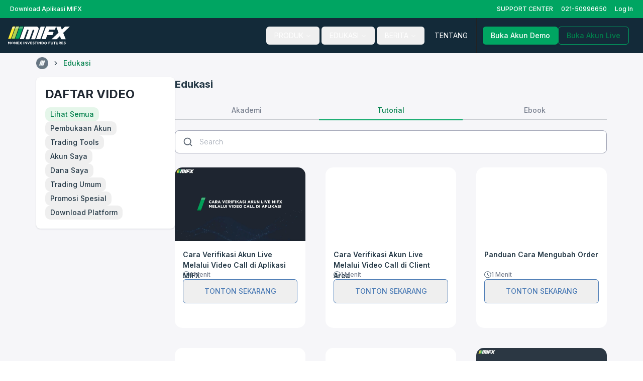

--- FILE ---
content_type: text/html; charset=utf-8
request_url: https://mifx.com/academy/tutorial?category=2eae71e4a8072997abfe9b20450e8355106497841V1liK1c1YkdQakk9&q=
body_size: 7203
content:
<!DOCTYPE html><html lang="id" class="__className_f367f3"><head><meta charSet="utf-8"/><meta name="viewport" content="width=device-width, initial-scale=1"/><link rel="preload" as="image" href="/assets/images/monexlogo.svg"/><link rel="preload" as="image" href="/assets/images/komdigi.png"/><link rel="preload" as="image" href="/assets/images/ISO.png"/><link rel="preload" as="image" href="/assets/images/KAN.png"/><link rel="preload" as="image" href="/assets/icons/instagram.svg"/><link rel="preload" as="image" href="/assets/icons/youtube.svg"/><link rel="preload" as="image" href="/assets/icons/tiktok.svg"/><link rel="preload" as="image" href="/assets/icons/linkedin.svg"/><link rel="stylesheet" href="/_next/static/css/7cca8e2c5137bd71.css" data-precedence="next"/><link rel="stylesheet" href="/_next/static/css/85561257ed0960ff.css" data-precedence="next"/><link rel="preload" as="script" fetchPriority="low" nonce="MzAyZTQ4OTctNjk1NC00OGY3LTg5YjktYTY1ODc2YjA1NmJh" href="/_next/static/chunks/webpack-6f916fb5bd4084d2.js"/><script src="/_next/static/chunks/52774a7f-ff3677d0cf0f369a.js" async="" nonce="MzAyZTQ4OTctNjk1NC00OGY3LTg5YjktYTY1ODc2YjA1NmJh"></script><script src="/_next/static/chunks/1dd3208c-20941f1c25b0f80d.js" async="" nonce="MzAyZTQ4OTctNjk1NC00OGY3LTg5YjktYTY1ODc2YjA1NmJh"></script><script src="/_next/static/chunks/3146-af116d0b543b19f0.js" async="" nonce="MzAyZTQ4OTctNjk1NC00OGY3LTg5YjktYTY1ODc2YjA1NmJh"></script><script src="/_next/static/chunks/main-app-3a21d9bcc9782107.js" async="" nonce="MzAyZTQ4OTctNjk1NC00OGY3LTg5YjktYTY1ODc2YjA1NmJh"></script><script src="/_next/static/chunks/2ed43723-7511685ba9c491e2.js" async="" nonce="MzAyZTQ4OTctNjk1NC00OGY3LTg5YjktYTY1ODc2YjA1NmJh"></script><script src="/_next/static/chunks/3950-3229b03d11a83877.js" async="" nonce="MzAyZTQ4OTctNjk1NC00OGY3LTg5YjktYTY1ODc2YjA1NmJh"></script><script src="/_next/static/chunks/304-0da882d5bc2f3080.js" async="" nonce="MzAyZTQ4OTctNjk1NC00OGY3LTg5YjktYTY1ODc2YjA1NmJh"></script><script src="/_next/static/chunks/1661-6a0968ea265c6587.js" async="" nonce="MzAyZTQ4OTctNjk1NC00OGY3LTg5YjktYTY1ODc2YjA1NmJh"></script><script src="/_next/static/chunks/9155-d3e4995c67871a4f.js" async="" nonce="MzAyZTQ4OTctNjk1NC00OGY3LTg5YjktYTY1ODc2YjA1NmJh"></script><script src="/_next/static/chunks/8536-b853721a269395d5.js" async="" nonce="MzAyZTQ4OTctNjk1NC00OGY3LTg5YjktYTY1ODc2YjA1NmJh"></script><script src="/_next/static/chunks/2016-20492b801e2fd335.js" async="" nonce="MzAyZTQ4OTctNjk1NC00OGY3LTg5YjktYTY1ODc2YjA1NmJh"></script><script src="/_next/static/chunks/app/layout-5e60bf58b1067040.js" async="" nonce="MzAyZTQ4OTctNjk1NC00OGY3LTg5YjktYTY1ODc2YjA1NmJh"></script><script src="/_next/static/chunks/app/global-error-f27f3b76bad44d86.js" async="" nonce="MzAyZTQ4OTctNjk1NC00OGY3LTg5YjktYTY1ODc2YjA1NmJh"></script><script src="/_next/static/chunks/6340-7ae55f64f1fd1120.js" async="" nonce="MzAyZTQ4OTctNjk1NC00OGY3LTg5YjktYTY1ODc2YjA1NmJh"></script><script src="/_next/static/chunks/701-d3352975df0d3d8a.js" async="" nonce="MzAyZTQ4OTctNjk1NC00OGY3LTg5YjktYTY1ODc2YjA1NmJh"></script><script src="/_next/static/chunks/2054-e534c6af070d7097.js" async="" nonce="MzAyZTQ4OTctNjk1NC00OGY3LTg5YjktYTY1ODc2YjA1NmJh"></script><script src="/_next/static/chunks/6345-f78298dfaeed2f07.js" async="" nonce="MzAyZTQ4OTctNjk1NC00OGY3LTg5YjktYTY1ODc2YjA1NmJh"></script><script src="/_next/static/chunks/817-d82d7b701af5bb49.js" async="" nonce="MzAyZTQ4OTctNjk1NC00OGY3LTg5YjktYTY1ODc2YjA1NmJh"></script><script src="/_next/static/chunks/app/(default-layout)/academy/tutorial/page-8c293d90e74585bb.js" async="" nonce="MzAyZTQ4OTctNjk1NC00OGY3LTg5YjktYTY1ODc2YjA1NmJh"></script><script src="/_next/static/chunks/9170-b0ffb56ed373ef22.js" async="" nonce="MzAyZTQ4OTctNjk1NC00OGY3LTg5YjktYTY1ODc2YjA1NmJh"></script><script src="/_next/static/chunks/6367-cd2becec6feb85cd.js" async="" nonce="MzAyZTQ4OTctNjk1NC00OGY3LTg5YjktYTY1ODc2YjA1NmJh"></script><script src="/_next/static/chunks/2404-b7f775bf011a23a4.js" async="" nonce="MzAyZTQ4OTctNjk1NC00OGY3LTg5YjktYTY1ODc2YjA1NmJh"></script><script src="/_next/static/chunks/5279-11e39068bf615aa3.js" async="" nonce="MzAyZTQ4OTctNjk1NC00OGY3LTg5YjktYTY1ODc2YjA1NmJh"></script><script src="/_next/static/chunks/1746-7d2846e4910783df.js" async="" nonce="MzAyZTQ4OTctNjk1NC00OGY3LTg5YjktYTY1ODc2YjA1NmJh"></script><script src="/_next/static/chunks/8992-99aa6c764c45607c.js" async="" nonce="MzAyZTQ4OTctNjk1NC00OGY3LTg5YjktYTY1ODc2YjA1NmJh"></script><script src="/_next/static/chunks/7915-77381ed317c14abd.js" async="" nonce="MzAyZTQ4OTctNjk1NC00OGY3LTg5YjktYTY1ODc2YjA1NmJh"></script><script src="/_next/static/chunks/1364-4c8d9e5105afb709.js" async="" nonce="MzAyZTQ4OTctNjk1NC00OGY3LTg5YjktYTY1ODc2YjA1NmJh"></script><script src="/_next/static/chunks/app/(default-layout)/layout-97bbe5f126fff17e.js" async="" nonce="MzAyZTQ4OTctNjk1NC00OGY3LTg5YjktYTY1ODc2YjA1NmJh"></script><script src="/_next/static/chunks/7010-41a37da71c742bec.js" async="" nonce="MzAyZTQ4OTctNjk1NC00OGY3LTg5YjktYTY1ODc2YjA1NmJh"></script><script src="/_next/static/chunks/app/(default-layout)/page-be107b8139afbb06.js" async="" nonce="MzAyZTQ4OTctNjk1NC00OGY3LTg5YjktYTY1ODc2YjA1NmJh"></script><link rel="preload" href="https://www.googletagmanager.com/gtag/js?id=G-1BJ3JM12C6" as="script" nonce="MzAyZTQ4OTctNjk1NC00OGY3LTg5YjktYTY1ODc2YjA1NmJh"/><title>Broker Forex Terbesar Indonesia | MIFX</title><meta name="description" content="Monex Investindo Futures adalah broker legal, terbesar, dan terpercaya di Indonesia yang menawarkan trading forex, emas, perak, komoditas, serta indeks"/><meta name="keywords" content="Broker Terbaik, Trading Forex, Trading Teregulasi, Trading Online, Monex, mifx,"/><meta name="smartbanner:title" content="DOWNLOAD APP GRATIS"/><meta name="smartbanner:author" content="Trading bersama Monex Investindo Futures"/><meta name="smartbanner:price" content="FREE"/><meta name="smartbanner:price-suffix-apple" content=" - On the App Store"/><meta name="smartbanner:price-suffix-google" content=" - In Google Play"/><meta name="smartbanner:icon-apple" content="/images/icon-apps.png"/><meta name="smartbanner:icon-google" content="/images/icon-apps.png"/><meta name="smartbanner:button" content="&lt;img src=&#x27;/images/app-dl-icon.png&#x27;/&gt;"/><meta name="next-size-adjust"/><script src="/_next/static/chunks/polyfills-42372ed130431b0a.js" noModule="" nonce="MzAyZTQ4OTctNjk1NC00OGY3LTg5YjktYTY1ODc2YjA1NmJh"></script></head><body><section class="hidden md:block bg-background/solid/bg-brand px-3 text-text/solid/brand-inverse"><nav class="flex items-center justify-between h-[36px] font-medium"><div class="flex items-center gap-1"><div class="relative flex items-center"><a data-testid="top-header-Download Aplikasi MIFX" class="p-2 flex items-center text-xs" href="/mobile-app">Download Aplikasi MIFX</a></div></div><div class="hidden lg:block"><div class="flex items-center gap-1"><div class="relative flex items-center"><a data-testid="top-header-SUPPORT CENTER" class="p-2 flex items-center text-xs" href="https://mifx.zendesk.com/">SUPPORT CENTER</a></div><div class="relative flex items-center"><span class="p-2 cursor-default flex items-center text-xs">021-50996650</span></div><div class="relative flex items-center"><a data-testid="top-header-Log In" class="p-2 flex items-center text-xs" href="https://client.mifx.com">Log In</a></div></div></div></nav></section><section class="sticky top-0 z-50 bg-background/solid/bg-elevation-1"><div class="bg-color/primary/neutral/900"><nav class="flex flex-row items-center justify-between h-[52px] lg:h-[70px] px-4"><a data-testid="header-logo-Image alt" class="flex items-center gap-2" href="/"><img src="/assets/images/monexlogo.svg" alt="Image alt"/></a><div class="hidden gap-[60px] lg:flex flex-row items-center justify-between h-full"><nav aria-label="Main" data-orientation="horizontal" dir="ltr" class="relative z-10 max-w-max flex-1 items-center justify-center block self-center"><div style="position:relative"><ul data-orientation="horizontal" class="group flex flex-1 list-none items-center justify-center space-x-1" dir="ltr"><li><button id="radix-:R194ucq:-trigger-radix-:R2p94ucq:" data-state="closed" aria-expanded="false" aria-controls="radix-:R194ucq:-content-radix-:R2p94ucq:" class="group inline-flex h-9 w-max items-center justify-center rounded-md px-4 py-2 text-sm transition-colors text-text/solid/brand-inverse disabled:pointer-events-none disabled:opacity-50 data-[active]:bg-background/solid/bg-elevation-2/50 group" data-testid="header-menu-desktop-PRODUK" data-radix-collection-item="">PRODUK<!-- --> <svg xmlns="http://www.w3.org/2000/svg" width="24" height="24" viewBox="0 0 24 24" fill="none" stroke="currentColor" stroke-width="2" stroke-linecap="round" stroke-linejoin="round" class="lucide lucide-chevron-down relative top-[1px] ml-1 h-3 w-3 transition duration-300 group-data-[state=open]:rotate-180" aria-hidden="true"><path d="m6 9 6 6 6-6"></path></svg></button></li><li><button id="radix-:R194ucq:-trigger-radix-:R4p94ucq:" data-state="closed" aria-expanded="false" aria-controls="radix-:R194ucq:-content-radix-:R4p94ucq:" class="group inline-flex h-9 w-max items-center justify-center rounded-md px-4 py-2 text-sm transition-colors text-text/solid/brand-inverse disabled:pointer-events-none disabled:opacity-50 data-[active]:bg-background/solid/bg-elevation-2/50 group" data-testid="header-menu-desktop-EDUKASI" data-radix-collection-item="">EDUKASI<!-- --> <svg xmlns="http://www.w3.org/2000/svg" width="24" height="24" viewBox="0 0 24 24" fill="none" stroke="currentColor" stroke-width="2" stroke-linecap="round" stroke-linejoin="round" class="lucide lucide-chevron-down relative top-[1px] ml-1 h-3 w-3 transition duration-300 group-data-[state=open]:rotate-180" aria-hidden="true"><path d="m6 9 6 6 6-6"></path></svg></button></li><li><button id="radix-:R194ucq:-trigger-radix-:R6p94ucq:" data-state="closed" aria-expanded="false" aria-controls="radix-:R194ucq:-content-radix-:R6p94ucq:" class="group inline-flex h-9 w-max items-center justify-center rounded-md px-4 py-2 text-sm transition-colors text-text/solid/brand-inverse disabled:pointer-events-none disabled:opacity-50 data-[active]:bg-background/solid/bg-elevation-2/50 group" data-testid="header-menu-desktop-BERITA" data-radix-collection-item="">BERITA<!-- --> <svg xmlns="http://www.w3.org/2000/svg" width="24" height="24" viewBox="0 0 24 24" fill="none" stroke="currentColor" stroke-width="2" stroke-linecap="round" stroke-linejoin="round" class="lucide lucide-chevron-down relative top-[1px] ml-1 h-3 w-3 transition duration-300 group-data-[state=open]:rotate-180" aria-hidden="true"><path d="m6 9 6 6 6-6"></path></svg></button></li><li><a data-testid="single-menu-desktop-TENTANG" class="group inline-flex h-9 w-max items-center justify-center rounded-md px-4 py-2 text-sm transition-colors text-text/solid/brand-inverse disabled:pointer-events-none disabled:opacity-50 data-[active]:bg-background/solid/bg-elevation-2/50" data-radix-collection-item="" href="/about-us">TENTANG</a></li></ul></div><div class="absolute left-[-100px] top-full flex justify-center"></div></nav><div class="border-r-[1px] h-[40px] border-color/primary/neutral/800"></div><div class="hidden items-center gap-4 lg:flex justify-end header-separator h-full"><a data-testid="link-header-desktop-Buka Akun Demo" class="inline-flex items-center justify-center gap-2 whitespace-nowrap rounded-md text-sm font-medium transition-colors focus-visible:outline-none focus-visible:ring-1 focus-visible:ring-ring disabled:pointer-events-none disabled:bg-background/solid/bg-disabled-alt-2 [&amp;_svg]:pointer-events-none [&amp;_svg]:size-4 [&amp;_svg]:shrink-0 bg-background/solid/bg-brand text-text/solid/brand-inverse shadow h-9 px-4 py-2 w-full" href="https://client.mifx.com/open-demo-account">Buka Akun Demo</a><a data-testid="link-header-desktop-Buka Akun Live" class="inline-flex items-center justify-center gap-2 whitespace-nowrap rounded-md text-sm font-medium transition-colors focus-visible:outline-none focus-visible:ring-1 focus-visible:ring-ring disabled:pointer-events-none [&amp;_svg]:pointer-events-none [&amp;_svg]:size-4 [&amp;_svg]:shrink-0 border border-border/solid/brand text-text/solid/brand disabled:opacity-50 disabled:bg-transparent h-9 px-4 py-2 w-full" href="https://client.mifx.com/open-live-account">Buka Akun Live</a></div></div><div class="flex flex-row justify-center items-center lg:hidden w-full"></div><div class="lg:hidden"><a class="flex items-center" href="https://client.mifx.com"><svg xmlns="http://www.w3.org/2000/svg" width="24" height="24" viewBox="0 0 24 24" fill="none" stroke="currentColor" stroke-width="2" stroke-linecap="round" stroke-linejoin="round" class="lucide lucide-circle-user-round text-text/solid/white mr-4"><path d="M18 20a6 6 0 0 0-12 0"></path><circle cx="12" cy="10" r="4"></circle><circle cx="12" cy="12" r="10"></circle></svg></a></div><div class="justify-end flex flex-row lg:hidden items-center gap-4"><svg xmlns="http://www.w3.org/2000/svg" width="24" height="24" viewBox="0 0 24 24" fill="none" stroke="currentColor" stroke-width="2" stroke-linecap="round" stroke-linejoin="round" class="lucide lucide-menu lg:hidden size-4 text-text/solid/white w-full h-full" type="button" aria-haspopup="dialog" aria-expanded="false" aria-controls="radix-:Rl4ucq:" data-state="closed"><line x1="4" x2="20" y1="12" y2="12"></line><line x1="4" x2="20" y1="6" y2="6"></line><line x1="4" x2="20" y1="18" y2="18"></line></svg></div></nav></div></section><div class="relative has-[.breadcrumbs]:pt-10"><div class="absolute top-0 left-0 w-full"><center class="container-fluid px-0"><nav aria-label="breadcrumb" class="flex items-center space-x-2 list-none breadcrumbs py-2 container"><li class="inline-flex items-center gap-1.5"><a data-testid="breadcrumb-home" class="transition-colors hover:text-text/solid/primary text-text/solid/tertiary text-[14px]" href="/"><img alt="MIFX" loading="lazy" width="24" height="24" decoding="async" data-nimg="1" class="w-6 h-6" style="color:transparent" srcSet="/_next/image?url=%2Fassets%2Fimages%2FIcon%402x.png&amp;w=32&amp;q=75 1x, /_next/image?url=%2Fassets%2Fimages%2FIcon%402x.png&amp;w=48&amp;q=75 2x" src="/_next/image?url=%2Fassets%2Fimages%2FIcon%402x.png&amp;w=48&amp;q=75"/></a></li><div class="flex items-center text-text/solid/primary text-sm"><li role="presentation" aria-hidden="true" class="[&amp;&gt;svg]:w-3.5 [&amp;&gt;svg]:h-3.5"><svg xmlns="http://www.w3.org/2000/svg" width="24" height="24" viewBox="0 0 24 24" fill="none" stroke="currentColor" stroke-width="2" stroke-linecap="round" stroke-linejoin="round" class="lucide lucide-chevron-right w-4 h-4"><path d="m9 18 6-6-6-6"></path></svg></li><div class="pl-2"><span class="text-text/solid/brand font-medium">Edukasi</span></div></div></nav></center></div><main class="w-full py-12 bg-background/solid/bg-base"><div class="container-fluid min-h-screen"><div class="flex flex-row items-start gap-[30px]"><div class="hidden lg:flex lg:w-[276px] p-[18px] flex-col items-start bg-background/solid/bg-white rounded-[8px] shadow-lvl-2"><h4 class="text-[24px] leading-[32px] text-[#202832] font-bold">DAFTAR VIDEO</h4><div class="mt-[10px]"></div><div class="flex flex-col gap-[10px] items-start"><div class="animate-pulse rounded-md w-[84px] h-[20px] bg-background/solid/bg-disabled-alt"></div><div class="animate-pulse rounded-md w-[84px] h-[20px] bg-background/solid/bg-disabled-alt"></div><div class="animate-pulse rounded-md w-[84px] h-[20px] bg-background/solid/bg-disabled-alt"></div><div class="animate-pulse rounded-md w-[84px] h-[20px] bg-background/solid/bg-disabled-alt"></div><div class="animate-pulse rounded-md w-[84px] h-[20px] bg-background/solid/bg-disabled-alt"></div><div class="animate-pulse rounded-md w-[84px] h-[20px] bg-background/solid/bg-disabled-alt"></div><div class="animate-pulse rounded-md w-[84px] h-[20px] bg-background/solid/bg-disabled-alt"></div><div class="animate-pulse rounded-md w-[84px] h-[20px] bg-background/solid/bg-disabled-alt"></div></div></div><div class="flex-1 w-full"><h5 class="text-[20px] leading-[28px] font-bold text-text/solid/primary">Edukasi</h5><div class="mt-[20px]"></div><div class="w-full flex flex-row items-center"><a class="flex-1 p-[8px] border-b-[1px] border-solid border-border/translucent/quartenary text-[14px] leading-[20px] font-medium text-text/solid/tertiary items-center text-center" href="/academy/courses">Akademi</a><a class="flex-1 p-[8px] border-solid text-[14px] leading-[20px] font-medium items-center text-center border-b-[1.5px] border-border/solid/brand text-text/solid/brand" href="/academy/tutorial">Tutorial</a><a class="flex-1 p-[8px] border-b-[1px] border-solid border-border/translucent/quartenary text-[14px] leading-[20px] font-medium text-text/solid/tertiary items-center text-center" href="/academy/ebook">Ebook</a></div><div class="mt-[20px]"></div><div class="relative flex items-center w-full"><div class="absolute left-4 z-10 text-text/solid/tertiary"><img data-testid="search-icon" alt="search icon" loading="lazy" width="20" height="20" decoding="async" data-nimg="1" style="color:transparent" src="/assets/icons/icon-left.svg"/></div><input type="text" placeholder="Search" class="w-full pl-12 pr-10 rounded-[8px] py-3 text-sm font-light border border-border/solid/primary text-text/solid/tertiary" value=""/></div><div class="mt-[28px]"></div><div class="w-full grid grid-cols-1 lg:grid-cols-3 gap-[20px] lg:gap-[40px]"><div class="animate-pulse rounded-md h-[243px] bg-background/solid/bg-disabled-alt"></div><div class="animate-pulse rounded-md h-[243px] bg-background/solid/bg-disabled-alt"></div><div class="animate-pulse rounded-md h-[243px] bg-background/solid/bg-disabled-alt"></div><div class="animate-pulse rounded-md h-[243px] bg-background/solid/bg-disabled-alt"></div><div class="animate-pulse rounded-md h-[243px] bg-background/solid/bg-disabled-alt"></div><div class="animate-pulse rounded-md h-[243px] bg-background/solid/bg-disabled-alt"></div><div class="animate-pulse rounded-md h-[243px] bg-background/solid/bg-disabled-alt"></div><div class="animate-pulse rounded-md h-[243px] bg-background/solid/bg-disabled-alt"></div></div></div></div></div></main></div><div class="bg-background/solid/bg-brand py-5 text-text/solid/brand-inverse"><form class="container flex flex-row flex-wrap justify-between gap-7 items-center"><h2 class="grid-cols-6">Dapatkan update mengenai promo, trading tools, dan berita terbaru dari MIFX</h2><div class="flex items-center gap-3 flex-row flex-wrap w-full md:w-auto"><input type="email" class="flex h-11 border border-input px-3 text-base shadow-sm transition-colors file:border-0 file:bg-transparent file:text-sm file:font-medium file:text-text/solid/tertiary placeholder:text-text/solid/tertiary focus-visible:outline-none focus-visible:ring-1 focus-visible:ring-ring disabled:cursor-not-allowed disabled:opacity-50 md:text-[14px] font-[400] sm:w-[300px] w-full bg-background/solid/bg-elevation-1 py-6 rounded-md text-text/solid/primary" data-testid="input-email" placeholder="Masukan email anda" required="" name="email"/><button class="inline-flex items-center justify-center gap-2 whitespace-nowrap text-sm font-medium transition-colors focus-visible:outline-none focus-visible:ring-1 focus-visible:ring-ring disabled:pointer-events-none [&amp;_svg]:pointer-events-none [&amp;_svg]:size-4 [&amp;_svg]:shrink-0 border disabled:opacity-50 disabled:bg-transparent h-10 px-7 py-6 w-full sm:w-auto border-white rounded-md text-text/solid/brand-inverse" data-testid="button-subscribe" type="submit">SUBSCRIBE</button></div></form></div><section class="bg-black"><footer class="overflow-hidden"><div class="container pt-12 grid gap-8 md:grid-cols-2 lg:grid-cols-5 xl:grid-cols-5"><div><h2 class="text-xl text-text/solid/brand-inverse font-bold mb-4">MIFX</h2><ul class="space-y-4 text-text/solid/tertiary text-xs"><li><a href="/about-us">Tentang</a></li><li><a href="/pilihan-product">Produk Kami</a></li><li><a href="/about-us/trading-tools">Trading Tools</a></li><li><a href="/online-trading">Download Platform</a></li><li><a href="/referral-program">Program Referral</a></li><li><a href="/academy/blogs">Blog</a></li></ul></div><div><h2 class="text-xl text-text/solid/brand-inverse font-bold mb-4">BANTUAN</h2><ul class="space-y-4 text-text/solid/tertiary text-xs"><li><a href="https://support.mifx.com/hc/id">Support Center</a></li><li><a href="/contact-us">Hubungi Kami</a></li><li><a href="/pengaduan">Pengaduan</a></li><li><a href="/pemberitahuan">Waspada Penipuan</a></li><li><a href="/bounty">Bug Bounty</a></li></ul></div><div class="lg:col-span-2 xl:col-span-2"><h2 class="text-xl text-text/solid/brand-inverse font-bold mb-4">LEGALITAS</h2><p class="text-text/solid/tertiary text-xs mb-4 leading-6">Badan Pengawas Perdagangan Berjangka Komoditi: 178/BAPPEBTI/SI/I/2003<span class="block h-4"></span>Bursa Berjangka Jakarta: No. SPAB-044/BBJ/03/02<span class="block h-4"></span>Bursa Komoditi dan Derivatif Indonesia: No. 010/SPKB/ICDX/Dir/III/2010<span class="block h-4"></span>Kliring Berjangka Indonesia: No. 14/AK-KBI/III/2003<span class="block h-4"></span>Indonesia Clearing House: 003/SPKK/ICH-MIF/VII/2017</p><div class="flex flex-row flex-wrap gap-3"><a href="https://pse.komdigi.go.id/tdpse-detail/4464" target="_blank" rel="noopener"><img src="/assets/images/komdigi.png" alt="Komdigi" class="max-h-[50px] rounded-lg"/></a><a target="_blank" rel="noopener"><img src="/assets/images/ISO.png" alt="Certified ISO" class="max-h-[50px] rounded-lg"/></a><a target="_blank" rel="noopener"><img src="/assets/images/KAN.png" alt="Certified KAN" class="max-h-[50px] rounded-lg"/></a></div></div><div class="lg:col-span-2 xl:col-span-1"><h2 class="text-xl text-text/solid/brand-inverse font-bold mb-4">MEDIA SOSIAL</h2><ul class="mb-10 flex items-center gap-4 text-text/solid/tertiary"><li class="font-medium"><a href="https://www.instagram.com/mifx.indonesia"><img src="/assets/icons/instagram.svg" alt="Instagram"/></a></li><li class="font-medium"><a href="https://www.youtube.com/user/MifxChannel"><img src="/assets/icons/youtube.svg" alt="Yooutube"/></a></li><li class="font-medium"><a href="https://www.tiktok.com/@mifx.indonesia"><img src="/assets/icons/tiktok.svg" alt="Tiktok"/></a></li><li class="font-medium"><a href="https://www.linkedin.com/company/pt-mifx"><img src="/assets/icons/linkedin.svg" alt="Linkedin"/></a></li></ul><div class="flex flex-row gap-2 md:gap-4 justify-center lg:justify-start"><button data-testid="banner-button-app-store" type="button"><img alt="mifx" loading="lazy" width="0" height="0" decoding="async" data-nimg="1" class="w-[161.768px] h-[56.1px]" style="color:transparent" src="/assets/images/appstore.svg"/></button><button data-testid="banner-button-google-play" type="button"><img alt="mifx" loading="lazy" width="0" height="0" decoding="async" data-nimg="1" class="w-[185px] h-[55px]" style="color:transparent" src="/assets/images/playstore.svg"/></button></div></div></div><div class="mt-12"><div class="container"><div data-orientation="horizontal" role="none" class="shrink-0 h-[1px] w-full bg-gray-700"></div></div><div class="container py-8 text-text/solid/tertiary"><div class="grid gap-6 md:gap-10 md:grid-cols-[3fr_auto_9fr] md:items-start"><p class="text-xs leading-6 text-left">PT Monex Investindo Futures beroperasi berdasarkan izin dan berada di bawah pengawasan BAPPEBTI, BI, serta OJK untuk produk derivatif keuangan dengan aset yang mendasari berupa Efek, serta merupakan anggota bursa BBJ dan BKDI dan anggota kliring berjangka KBI &amp; Indonesia Clearing House.</p><div class="hidden md:block w-px self-stretch bg-gray-700"></div><div class="md:hidden"><div data-orientation="horizontal" role="none" class="shrink-0 h-[1px] w-full bg-gray-700"></div></div><p class="text-xs leading-6 text-left">Transaksi Perdagangan Berjangka memiliki peluang keuntungan dan risiko kerugian yang tinggi. MIFX tidak memberikan rekomendasi tentang investasi ataupun produk. Semua keputusan transaksi merupakan keputusan pribadi dari Nasabah. Layanan MIFX tunduk pada yurisdiksi hukum Indonesia. Dengan mengakses situs ini, Nasabah dianggap telah memahami risiko transaksi dan menyetujui untuk tunduk pada ketentuan hukum yang berlaku.</p></div></div></div></footer></section><footer class="z-10 md:hidden block fixed bottom-0 left-0 w-full bg-background/solid/bg-elevation-1 p-4 transition-transform duration-300 translate-y-0"><div class="flex flex-col items-center gap-4"><div class="flex gap-4"><a class="inline-flex items-center justify-center gap-2 whitespace-nowrap rounded-md text-sm font-medium transition-colors focus-visible:outline-none focus-visible:ring-1 focus-visible:ring-ring disabled:pointer-events-none disabled:bg-background/solid/bg-disabled-alt-2 [&amp;_svg]:pointer-events-none [&amp;_svg]:size-4 [&amp;_svg]:shrink-0 bg-background/solid/bg-brand text-text/solid/brand-inverse shadow h-9 px-4 py-2 font-normal" href="https://client.mifx.com/open-demo-account">Buka Akun Demo</a><a data-testid="buka-akun-live" class="inline-flex items-center justify-center gap-2 whitespace-nowrap rounded-md text-sm font-medium transition-colors focus-visible:outline-none focus-visible:ring-1 focus-visible:ring-ring disabled:pointer-events-none disabled:bg-background/solid/bg-disabled-alt-2 [&amp;_svg]:pointer-events-none [&amp;_svg]:size-4 [&amp;_svg]:shrink-0 border border-border/solid/brand text-text/solid/brand disabled:opacity-50 disabled:bg-transparent h-9 px-4 py-2 font-normal" href="https://client.mifx.com/open-live-account">Buka Akun Live</a></div></div></footer><div class="w-full min-h-[40px] fixed top-0 z-[100] flex flex-row items-center justify-between px-[10%] py-[10px] transform transition-transform duration-500 ease-in-out -translate-y-full bg-background/solid/bg-danger"><div class="flex flex-row items-center gap-8"><img alt="warn" loading="lazy" width="0" height="0" decoding="async" data-nimg="1" class="w-[16px] h-[16px] object-contain" style="color:transparent" src="/assets/icons/info-icon-white.svg"/><div><p class="text-text/solid/white text-[14px]"></p></div></div><div class="cursor-pointer"><img alt="close" loading="lazy" width="0" height="0" decoding="async" data-nimg="1" class="w-[11px] h-[11px] object-contain" style="color:transparent" src="/assets/icons/close-icon-white.svg"/></div></div><!--$--><noscript><iframe title="gtm-noscript" src="https://www.googletagmanager.com/ns.html?id=GTM-TG7GVFT" height="0" width="0" style="display:none;visibility:hidden"></iframe></noscript><!--/$--><script src="/_next/static/chunks/webpack-6f916fb5bd4084d2.js" nonce="MzAyZTQ4OTctNjk1NC00OGY3LTg5YjktYTY1ODc2YjA1NmJh" async=""></script><script nonce="MzAyZTQ4OTctNjk1NC00OGY3LTg5YjktYTY1ODc2YjA1NmJh">(self.__next_f=self.__next_f||[]).push([0]);self.__next_f.push([2,null])</script><script nonce="MzAyZTQ4OTctNjk1NC00OGY3LTg5YjktYTY1ODc2YjA1NmJh">self.__next_f.push([1,"1:HL[\"/_next/static/media/e4af272ccee01ff0-s.p.woff2\",\"font\",{\"crossOrigin\":\"\",\"type\":\"font/woff2\"}]\n2:HL[\"/_next/static/css/7cca8e2c5137bd71.css\",\"style\"]\n3:HL[\"/_next/static/css/85561257ed0960ff.css\",\"style\"]\n"])</script><script nonce="MzAyZTQ4OTctNjk1NC00OGY3LTg5YjktYTY1ODc2YjA1NmJh">self.__next_f.push([1,"4:I[11815,[],\"\"]\n7:I[55092,[],\"\"]\n8:I[82023,[],\"\"]\nb:I[24550,[\"9527\",\"static/chunks/2ed43723-7511685ba9c491e2.js\",\"3950\",\"static/chunks/3950-3229b03d11a83877.js\",\"304\",\"static/chunks/304-0da882d5bc2f3080.js\",\"1661\",\"static/chunks/1661-6a0968ea265c6587.js\",\"9155\",\"static/chunks/9155-d3e4995c67871a4f.js\",\"8536\",\"static/chunks/8536-b853721a269395d5.js\",\"2016\",\"static/chunks/2016-20492b801e2fd335.js\",\"3185\",\"static/chunks/app/layout-5e60bf58b1067040.js\"],\"DynamicModal\"]\nc:I[32917,[\"9527\",\"static/chunks/2ed43723-7511685ba9c491e2.js\",\"3950\",\"static/chunks/3950-3229b03d11a83877.js\",\"304\",\"static/chunks/304-0da882d5bc2f3080.js\",\"1661\",\"static/chunks/1661-6a0968ea265c6587.js\",\"9155\",\"static/chunks/9155-d3e4995c67871a4f.js\",\"8536\",\"static/chunks/8536-b853721a269395d5.js\",\"2016\",\"static/chunks/2016-20492b801e2fd335.js\",\"3185\",\"static/chunks/app/layout-5e60bf58b1067040.js\"],\"DynamicSnackbar\"]\nd:\"$Sreact.suspense\"\ne:I[61981,[\"9527\",\"static/chunks/2ed43723-7511685ba9c491e2.js\",\"3950\",\"static/chunks/3950-3229b03d11a83877.js\",\"304\",\"static/chunks/304-0da882d5bc2f3080.js\",\"1661\",\"static/chunks/1661-6a0968ea265c6587.js\",\"9155\",\"static/chunks/9155-d3e4995c67871a4f.js\",\"8536\",\"static/chunks/8536-b853721a269395d5.js\",\"2016\",\"static/chunks/2016-20492b801e2fd335.js\",\"3185\",\"static/chunks/app/layout-5e60bf58b1067040.js\"],\"MixpanelInit\"]\nf:I[22147,[\"9527\",\"static/chunks/2ed43723-7511685ba9c491e2.js\",\"3950\",\"static/chunks/3950-3229b03d11a83877.js\",\"304\",\"static/chunks/304-0da882d5bc2f3080.js\",\"1661\",\"static/chunks/1661-6a0968ea265c6587.js\",\"9155\",\"static/chunks/9155-d3e4995c67871a4f.js\",\"8536\",\"static/chunks/8536-b853721a269395d5.js\",\"2016\",\"static/chunks/2016-20492b801e2fd335.js\",\"3185\",\"static/chunks/app/layout-5e60bf58b1067040.js\"],\"\"]\n10:I[71911,[\"9527\",\"static/chunks/2ed43723-7511685ba9c491e2.js\",\"3950\",\"static/chunks/3950-3229b03d11a83877.js\",\"304\",\"static/chunks/304-0da882d5bc2f3080.js\",\"1661\",\"static/chunks/1661-6a0968ea265c6587.js\",\"9155\",\"static/chunks/9155-d3e4995c67871a4f.js\",\"8536\",\"static/chunks/8536-b853721a269395d5.js\",\"20"])</script><script nonce="MzAyZTQ4OTctNjk1NC00OGY3LTg5YjktYTY1ODc2YjA1NmJh">self.__next_f.push([1,"16\",\"static/chunks/2016-20492b801e2fd335.js\",\"3185\",\"static/chunks/app/layout-5e60bf58b1067040.js\"],\"BrazeInitClient\"]\n11:I[80178,[\"9527\",\"static/chunks/2ed43723-7511685ba9c491e2.js\",\"3950\",\"static/chunks/3950-3229b03d11a83877.js\",\"304\",\"static/chunks/304-0da882d5bc2f3080.js\",\"1661\",\"static/chunks/1661-6a0968ea265c6587.js\",\"9155\",\"static/chunks/9155-d3e4995c67871a4f.js\",\"8536\",\"static/chunks/8536-b853721a269395d5.js\",\"2016\",\"static/chunks/2016-20492b801e2fd335.js\",\"3185\",\"static/chunks/app/layout-5e60bf58b1067040.js\"],\"ZendeskInitClient\"]\n13:I[44622,[\"6470\",\"static/chunks/app/global-error-f27f3b76bad44d86.js\"],\"default\"]\n14:[]\n"])</script><script nonce="MzAyZTQ4OTctNjk1NC00OGY3LTg5YjktYTY1ODc2YjA1NmJh">self.__next_f.push([1,"0:[\"$\",\"$L4\",null,{\"buildId\":\"BlWY23o8_lKfPqLcwjCHF\",\"assetPrefix\":\"\",\"urlParts\":[\"\",\"academy\",\"tutorial?category=2eae71e4a8072997abfe9b20450e8355106497841V1liK1c1YkdQakk9\u0026q=\"],\"initialTree\":[\"\",{\"children\":[\"(default-layout)\",{\"children\":[\"academy\",{\"children\":[\"tutorial\",{\"children\":[\"__PAGE__?{\\\"category\\\":\\\"2eae71e4a8072997abfe9b20450e8355106497841V1liK1c1YkdQakk9\\\",\\\"q\\\":\\\"\\\"}\",{}]}]}]}]},\"$undefined\",\"$undefined\",true],\"initialSeedData\":[\"\",{\"children\":[\"(default-layout)\",{\"children\":[\"academy\",{\"children\":[\"tutorial\",{\"children\":[\"__PAGE__\",{},[[\"$L5\",\"$L6\",null],null],null]},[null,[\"$\",\"$L7\",null,{\"parallelRouterKey\":\"children\",\"segmentPath\":[\"children\",\"(default-layout)\",\"children\",\"academy\",\"children\",\"tutorial\",\"children\"],\"error\":\"$undefined\",\"errorStyles\":\"$undefined\",\"errorScripts\":\"$undefined\",\"template\":[\"$\",\"$L8\",null,{}],\"templateStyles\":\"$undefined\",\"templateScripts\":\"$undefined\",\"notFound\":\"$undefined\",\"notFoundStyles\":\"$undefined\"}]],null]},[null,[\"$\",\"$L7\",null,{\"parallelRouterKey\":\"children\",\"segmentPath\":[\"children\",\"(default-layout)\",\"children\",\"academy\",\"children\"],\"error\":\"$undefined\",\"errorStyles\":\"$undefined\",\"errorScripts\":\"$undefined\",\"template\":[\"$\",\"$L8\",null,{}],\"templateStyles\":\"$undefined\",\"templateScripts\":\"$undefined\",\"notFound\":\"$undefined\",\"notFoundStyles\":\"$undefined\"}]],null]},[[null,\"$L9\"],null],null]},[[[[\"$\",\"link\",\"0\",{\"rel\":\"stylesheet\",\"href\":\"/_next/static/css/7cca8e2c5137bd71.css\",\"precedence\":\"next\",\"crossOrigin\":\"$undefined\"}],[\"$\",\"link\",\"1\",{\"rel\":\"stylesheet\",\"href\":\"/_next/static/css/85561257ed0960ff.css\",\"precedence\":\"next\",\"crossOrigin\":\"$undefined\"}]],[\"$\",\"html\",null,{\"lang\":\"id\",\"className\":\"__className_f367f3\",\"children\":[\"$\",\"body\",null,{\"children\":[[\"$\",\"$L7\",null,{\"parallelRouterKey\":\"children\",\"segmentPath\":[\"children\"],\"error\":\"$undefined\",\"errorStyles\":\"$undefined\",\"errorScripts\":\"$undefined\",\"template\":[\"$\",\"$L8\",null,{}],\"templateStyles\":\"$undefined\",\"templateScripts\":\"$undefined\",\"notFound\":\"$La\",\"notFoundStyles\":[]}],[\"$\",\"$Lb\",null,{}],[\"$\",\"$Lc\",null,{}],[\"$\",\"$d\",null,{\"children\":[[\"$\",\"$Le\",null,{\"username\":\"$undefined\",\"accountId\":\"$undefined\",\"accountVariant\":\"$undefined\"}],[[\"$\",\"$Lf\",null,{\"id\":\"gtm-init\",\"strategy\":\"afterInteractive\",\"nonce\":\"MzAyZTQ4OTctNjk1NC00OGY3LTg5YjktYTY1ODc2YjA1NmJh\",\"dangerouslySetInnerHTML\":{\"__html\":\"\\n                (function(w,d,s,l,i){w[l]=w[l]||[];w[l].push({'gtm.start':\\n                new Date().getTime(),event:'gtm.js'});var f=d.getElementsByTagName(s)[0],\\n                j=d.createElement(s),dl=l!='dataLayer'?'\u0026l='+l:'';j.async=true;j.src=\\n                'https://www.googletagmanager.com/gtm.js?id='+i+dl;\\n                var n='MzAyZTQ4OTctNjk1NC00OGY3LTg5YjktYTY1ODc2YjA1NmJh';\\n                if(n \u0026\u0026 n !== 'undefined'){j.setAttribute('nonce',n);}\\n                f.parentNode.insertBefore(j,f);\\n                })(window,document,'script','dataLayer','GTM-TG7GVFT');\\n              \"}}],[\"$\",\"noscript\",null,{\"children\":[\"$\",\"iframe\",null,{\"title\":\"gtm-noscript\",\"src\":\"https://www.googletagmanager.com/ns.html?id=GTM-TG7GVFT\",\"height\":\"0\",\"width\":\"0\",\"style\":{\"display\":\"none\",\"visibility\":\"hidden\"}}]}],[\"$\",\"$Lf\",null,{\"strategy\":\"afterInteractive\",\"src\":\"https://www.googletagmanager.com/gtag/js?id=G-1BJ3JM12C6\",\"nonce\":\"MzAyZTQ4OTctNjk1NC00OGY3LTg5YjktYTY1ODc2YjA1NmJh\"}],[\"$\",\"$Lf\",null,{\"id\":\"google-analytics\",\"strategy\":\"afterInteractive\",\"nonce\":\"MzAyZTQ4OTctNjk1NC00OGY3LTg5YjktYTY1ODc2YjA1NmJh\",\"dangerouslySetInnerHTML\":{\"__html\":\"\\n                window.dataLayer = window.dataLayer || [];\\n                function gtag(){dataLayer.push(arguments);}\\n                gtag('js', new Date());\\n                gtag('config', 'G-1BJ3JM12C6', {\\n                  page_path: window.location.pathname,\\n                });\\n              \"}}]],[\"$\",\"$L10\",null,{\"nonce\":\"MzAyZTQ4OTctNjk1NC00OGY3LTg5YjktYTY1ODc2YjA1NmJh\"}],[\"$\",\"$L11\",null,{\"nonce\":\"MzAyZTQ4OTctNjk1NC00OGY3LTg5YjktYTY1ODc2YjA1NmJh\"}]]}]]}]}]],null],null],\"couldBeIntercepted\":false,\"initialHead\":[null,\"$L12\"],\"globalErrorComponent\":\"$13\",\"missingSlots\":\"$W14\"}]\n"])</script><script nonce="MzAyZTQ4OTctNjk1NC00OGY3LTg5YjktYTY1ODc2YjA1NmJh">self.__next_f.push([1,"15:I[74179,[\"9527\",\"static/chunks/2ed43723-7511685ba9c491e2.js\",\"3950\",\"static/chunks/3950-3229b03d11a83877.js\",\"304\",\"static/chunks/304-0da882d5bc2f3080.js\",\"1661\",\"static/chunks/1661-6a0968ea265c6587.js\",\"6340\",\"static/chunks/6340-7ae55f64f1fd1120.js\",\"9155\",\"static/chunks/9155-d3e4995c67871a4f.js\",\"701\",\"static/chunks/701-d3352975df0d3d8a.js\",\"2054\",\"static/chunks/2054-e534c6af070d7097.js\",\"8536\",\"static/chunks/8536-b853721a269395d5.js\",\"2016\",\"static/chunks/2016-20492b801e2fd335.js\",\"6345\",\"static/chunks/6345-f78298dfaeed2f07.js\",\"817\",\"static/chunks/817-d82d7b701af5bb49.js\",\"7644\",\"static/chunks/app/(default-layout)/academy/tutorial/page-8c293d90e74585bb.js\"],\"Breadcrumbs\"]\n16:I[2083,[\"9527\",\"static/chunks/2ed43723-7511685ba9c491e2.js\",\"3950\",\"static/chunks/3950-3229b03d11a83877.js\",\"304\",\"static/chunks/304-0da882d5bc2f3080.js\",\"1661\",\"static/chunks/1661-6a0968ea265c6587.js\",\"6340\",\"static/chunks/6340-7ae55f64f1fd1120.js\",\"9155\",\"static/chunks/9155-d3e4995c67871a4f.js\",\"701\",\"static/chunks/701-d3352975df0d3d8a.js\",\"2054\",\"static/chunks/2054-e534c6af070d7097.js\",\"8536\",\"static/chunks/8536-b853721a269395d5.js\",\"2016\",\"static/chunks/2016-20492b801e2fd335.js\",\"6345\",\"static/chunks/6345-f78298dfaeed2f07.js\",\"817\",\"static/chunks/817-d82d7b701af5bb49.js\",\"7644\",\"static/chunks/app/(default-layout)/academy/tutorial/page-8c293d90e74585bb.js\"],\"PageAcademyTutorial\"]\n17:I[47860,[\"9527\",\"static/chunks/2ed43723-7511685ba9c491e2.js\",\"3950\",\"static/chunks/3950-3229b03d11a83877.js\",\"304\",\"static/chunks/304-0da882d5bc2f3080.js\",\"1661\",\"static/chunks/1661-6a0968ea265c6587.js\",\"6340\",\"static/chunks/6340-7ae55f64f1fd1120.js\",\"9155\",\"static/chunks/9155-d3e4995c67871a4f.js\",\"701\",\"static/chunks/701-d3352975df0d3d8a.js\",\"8536\",\"static/chunks/8536-b853721a269395d5.js\",\"9170\",\"static/chunks/9170-b0ffb56ed373ef22.js\",\"2016\",\"static/chunks/2016-20492b801e2fd335.js\",\"6367\",\"static/chunks/6367-cd2becec6feb85cd.js\",\"2404\",\"static/chunks/2404-b7f775bf011a23a4.js\",\"5279\",\"static/chunks/5279-11e39068bf615aa3.js\",\"1746\",\"static/chunks/1746-7d"])</script><script nonce="MzAyZTQ4OTctNjk1NC00OGY3LTg5YjktYTY1ODc2YjA1NmJh">self.__next_f.push([1,"2846e4910783df.js\",\"8992\",\"static/chunks/8992-99aa6c764c45607c.js\",\"7915\",\"static/chunks/7915-77381ed317c14abd.js\",\"1364\",\"static/chunks/1364-4c8d9e5105afb709.js\",\"4578\",\"static/chunks/app/(default-layout)/layout-97bbe5f126fff17e.js\"],\"HeaderApps\"]\n18:I[35710,[\"9527\",\"static/chunks/2ed43723-7511685ba9c491e2.js\",\"3950\",\"static/chunks/3950-3229b03d11a83877.js\",\"304\",\"static/chunks/304-0da882d5bc2f3080.js\",\"1661\",\"static/chunks/1661-6a0968ea265c6587.js\",\"6340\",\"static/chunks/6340-7ae55f64f1fd1120.js\",\"9155\",\"static/chunks/9155-d3e4995c67871a4f.js\",\"701\",\"static/chunks/701-d3352975df0d3d8a.js\",\"8536\",\"static/chunks/8536-b853721a269395d5.js\",\"9170\",\"static/chunks/9170-b0ffb56ed373ef22.js\",\"2016\",\"static/chunks/2016-20492b801e2fd335.js\",\"6367\",\"static/chunks/6367-cd2becec6feb85cd.js\",\"2404\",\"static/chunks/2404-b7f775bf011a23a4.js\",\"5279\",\"static/chunks/5279-11e39068bf615aa3.js\",\"1746\",\"static/chunks/1746-7d2846e4910783df.js\",\"8992\",\"static/chunks/8992-99aa6c764c45607c.js\",\"7915\",\"static/chunks/7915-77381ed317c14abd.js\",\"1364\",\"static/chunks/1364-4c8d9e5105afb709.js\",\"4578\",\"static/chunks/app/(default-layout)/layout-97bbe5f126fff17e.js\"],\"HeaderPenipuan\"]\n19:I[16340,[\"9527\",\"static/chunks/2ed43723-7511685ba9c491e2.js\",\"3950\",\"static/chunks/3950-3229b03d11a83877.js\",\"304\",\"static/chunks/304-0da882d5bc2f3080.js\",\"1661\",\"static/chunks/1661-6a0968ea265c6587.js\",\"6340\",\"static/chunks/6340-7ae55f64f1fd1120.js\",\"9155\",\"static/chunks/9155-d3e4995c67871a4f.js\",\"701\",\"static/chunks/701-d3352975df0d3d8a.js\",\"2054\",\"static/chunks/2054-e534c6af070d7097.js\",\"7010\",\"static/chunks/7010-41a37da71c742bec.js\",\"2404\",\"static/chunks/2404-b7f775bf011a23a4.js\",\"8474\",\"static/chunks/app/(default-layout)/page-be107b8139afbb06.js\"],\"\"]\n1a:I[45720,[\"9527\",\"static/chunks/2ed43723-7511685ba9c491e2.js\",\"3950\",\"static/chunks/3950-3229b03d11a83877.js\",\"304\",\"static/chunks/304-0da882d5bc2f3080.js\",\"1661\",\"static/chunks/1661-6a0968ea265c6587.js\",\"6340\",\"static/chunks/6340-7ae55f64f1fd1120.js\",\"9155\",\"static/chunks/9155-d3e4995c67871a4f.js\",\"701\",\"static"])</script><script nonce="MzAyZTQ4OTctNjk1NC00OGY3LTg5YjktYTY1ODc2YjA1NmJh">self.__next_f.push([1,"/chunks/701-d3352975df0d3d8a.js\",\"8536\",\"static/chunks/8536-b853721a269395d5.js\",\"9170\",\"static/chunks/9170-b0ffb56ed373ef22.js\",\"2016\",\"static/chunks/2016-20492b801e2fd335.js\",\"6367\",\"static/chunks/6367-cd2becec6feb85cd.js\",\"2404\",\"static/chunks/2404-b7f775bf011a23a4.js\",\"5279\",\"static/chunks/5279-11e39068bf615aa3.js\",\"1746\",\"static/chunks/1746-7d2846e4910783df.js\",\"8992\",\"static/chunks/8992-99aa6c764c45607c.js\",\"7915\",\"static/chunks/7915-77381ed317c14abd.js\",\"1364\",\"static/chunks/1364-4c8d9e5105afb709.js\",\"4578\",\"static/chunks/app/(default-layout)/layout-97bbe5f126fff17e.js\"],\"Header\"]\n1b:I[50488,[\"9527\",\"static/chunks/2ed43723-7511685ba9c491e2.js\",\"3950\",\"static/chunks/3950-3229b03d11a83877.js\",\"304\",\"static/chunks/304-0da882d5bc2f3080.js\",\"1661\",\"static/chunks/1661-6a0968ea265c6587.js\",\"6340\",\"static/chunks/6340-7ae55f64f1fd1120.js\",\"9155\",\"static/chunks/9155-d3e4995c67871a4f.js\",\"701\",\"static/chunks/701-d3352975df0d3d8a.js\",\"8536\",\"static/chunks/8536-b853721a269395d5.js\",\"9170\",\"static/chunks/9170-b0ffb56ed373ef22.js\",\"2016\",\"static/chunks/2016-20492b801e2fd335.js\",\"6367\",\"static/chunks/6367-cd2becec6feb85cd.js\",\"2404\",\"static/chunks/2404-b7f775bf011a23a4.js\",\"5279\",\"static/chunks/5279-11e39068bf615aa3.js\",\"1746\",\"static/chunks/1746-7d2846e4910783df.js\",\"8992\",\"static/chunks/8992-99aa6c764c45607c.js\",\"7915\",\"static/chunks/7915-77381ed317c14abd.js\",\"1364\",\"static/chunks/1364-4c8d9e5105afb709.js\",\"4578\",\"static/chunks/app/(default-layout)/layout-97bbe5f126fff17e.js\"],\"SubscribeForm\"]\n1c:I[33322,[\"9527\",\"static/chunks/2ed43723-7511685ba9c491e2.js\",\"3950\",\"static/chunks/3950-3229b03d11a83877.js\",\"304\",\"static/chunks/304-0da882d5bc2f3080.js\",\"1661\",\"static/chunks/1661-6a0968ea265c6587.js\",\"6340\",\"static/chunks/6340-7ae55f64f1fd1120.js\",\"9155\",\"static/chunks/9155-d3e4995c67871a4f.js\",\"701\",\"static/chunks/701-d3352975df0d3d8a.js\",\"8536\",\"static/chunks/8536-b853721a269395d5.js\",\"9170\",\"static/chunks/9170-b0ffb56ed373ef22.js\",\"2016\",\"static/chunks/2016-20492b801e2fd335.js\",\"6367\",\"static/chunks/6367-cd2becec6feb85cd."])</script><script nonce="MzAyZTQ4OTctNjk1NC00OGY3LTg5YjktYTY1ODc2YjA1NmJh">self.__next_f.push([1,"js\",\"2404\",\"static/chunks/2404-b7f775bf011a23a4.js\",\"5279\",\"static/chunks/5279-11e39068bf615aa3.js\",\"1746\",\"static/chunks/1746-7d2846e4910783df.js\",\"8992\",\"static/chunks/8992-99aa6c764c45607c.js\",\"7915\",\"static/chunks/7915-77381ed317c14abd.js\",\"1364\",\"static/chunks/1364-4c8d9e5105afb709.js\",\"4578\",\"static/chunks/app/(default-layout)/layout-97bbe5f126fff17e.js\"],\"InlineHtml\"]\n1d:I[54623,[\"9527\",\"static/chunks/2ed43723-7511685ba9c491e2.js\",\"3950\",\"static/chunks/3950-3229b03d11a83877.js\",\"304\",\"static/chunks/304-0da882d5bc2f3080.js\",\"1661\",\"static/chunks/1661-6a0968ea265c6587.js\",\"6340\",\"static/chunks/6340-7ae55f64f1fd1120.js\",\"9155\",\"static/chunks/9155-d3e4995c67871a4f.js\",\"701\",\"static/chunks/701-d3352975df0d3d8a.js\",\"8536\",\"static/chunks/8536-b853721a269395d5.js\",\"9170\",\"static/chunks/9170-b0ffb56ed373ef22.js\",\"2016\",\"static/chunks/2016-20492b801e2fd335.js\",\"6367\",\"static/chunks/6367-cd2becec6feb85cd.js\",\"2404\",\"static/chunks/2404-b7f775bf011a23a4.js\",\"5279\",\"static/chunks/5279-11e39068bf615aa3.js\",\"1746\",\"static/chunks/1746-7d2846e4910783df.js\",\"8992\",\"static/chunks/8992-99aa6c764c45607c.js\",\"7915\",\"static/chunks/7915-77381ed317c14abd.js\",\"1364\",\"static/chunks/1364-4c8d9e5105afb709.js\",\"4578\",\"static/chunks/app/(default-layout)/layout-97bbe5f126fff17e.js\"],\"ButtonAppStore\"]\n1e:I[35210,[\"9527\",\"static/chunks/2ed43723-7511685ba9c491e2.js\",\"3950\",\"static/chunks/3950-3229b03d11a83877.js\",\"304\",\"static/chunks/304-0da882d5bc2f3080.js\",\"1661\",\"static/chunks/1661-6a0968ea265c6587.js\",\"6340\",\"static/chunks/6340-7ae55f64f1fd1120.js\",\"9155\",\"static/chunks/9155-d3e4995c67871a4f.js\",\"701\",\"static/chunks/701-d3352975df0d3d8a.js\",\"8536\",\"static/chunks/8536-b853721a269395d5.js\",\"9170\",\"static/chunks/9170-b0ffb56ed373ef22.js\",\"2016\",\"static/chunks/2016-20492b801e2fd335.js\",\"6367\",\"static/chunks/6367-cd2becec6feb85cd.js\",\"2404\",\"static/chunks/2404-b7f775bf011a23a4.js\",\"5279\",\"static/chunks/5279-11e39068bf615aa3.js\",\"1746\",\"static/chunks/1746-7d2846e4910783df.js\",\"8992\",\"static/chunks/8992-99aa6c764c45607c.js\",\"7915\",\"static/chunk"])</script><script nonce="MzAyZTQ4OTctNjk1NC00OGY3LTg5YjktYTY1ODc2YjA1NmJh">self.__next_f.push([1,"s/7915-77381ed317c14abd.js\",\"1364\",\"static/chunks/1364-4c8d9e5105afb709.js\",\"4578\",\"static/chunks/app/(default-layout)/layout-97bbe5f126fff17e.js\"],\"ButtonGooglePlay\"]\n1f:I[94759,[\"9527\",\"static/chunks/2ed43723-7511685ba9c491e2.js\",\"3950\",\"static/chunks/3950-3229b03d11a83877.js\",\"304\",\"static/chunks/304-0da882d5bc2f3080.js\",\"1661\",\"static/chunks/1661-6a0968ea265c6587.js\",\"6340\",\"static/chunks/6340-7ae55f64f1fd1120.js\",\"9155\",\"static/chunks/9155-d3e4995c67871a4f.js\",\"701\",\"static/chunks/701-d3352975df0d3d8a.js\",\"8536\",\"static/chunks/8536-b853721a269395d5.js\",\"9170\",\"static/chunks/9170-b0ffb56ed373ef22.js\",\"2016\",\"static/chunks/2016-20492b801e2fd335.js\",\"6367\",\"static/chunks/6367-cd2becec6feb85cd.js\",\"2404\",\"static/chunks/2404-b7f775bf011a23a4.js\",\"5279\",\"static/chunks/5279-11e39068bf615aa3.js\",\"1746\",\"static/chunks/1746-7d2846e4910783df.js\",\"8992\",\"static/chunks/8992-99aa6c764c45607c.js\",\"7915\",\"static/chunks/7915-77381ed317c14abd.js\",\"1364\",\"static/chunks/1364-4c8d9e5105afb709.js\",\"4578\",\"static/chunks/app/(default-layout)/layout-97bbe5f126fff17e.js\"],\"Separator\"]\n20:I[23954,[\"9527\",\"static/chunks/2ed43723-7511685ba9c491e2.js\",\"3950\",\"static/chunks/3950-3229b03d11a83877.js\",\"304\",\"static/chunks/304-0da882d5bc2f3080.js\",\"1661\",\"static/chunks/1661-6a0968ea265c6587.js\",\"6340\",\"static/chunks/6340-7ae55f64f1fd1120.js\",\"9155\",\"static/chunks/9155-d3e4995c67871a4f.js\",\"701\",\"static/chunks/701-d3352975df0d3d8a.js\",\"8536\",\"static/chunks/8536-b853721a269395d5.js\",\"9170\",\"static/chunks/9170-b0ffb56ed373ef22.js\",\"2016\",\"static/chunks/2016-20492b801e2fd335.js\",\"6367\",\"static/chunks/6367-cd2becec6feb85cd.js\",\"2404\",\"static/chunks/2404-b7f775bf011a23a4.js\",\"5279\",\"static/chunks/5279-11e39068bf615aa3.js\",\"1746\",\"static/chunks/1746-7d2846e4910783df.js\",\"8992\",\"static/chunks/8992-99aa6c764c45607c.js\",\"7915\",\"static/chunks/7915-77381ed317c14abd.js\",\"1364\",\"static/chunks/1364-4c8d9e5105afb709.js\",\"4578\",\"static/chunks/app/(default-layout)/layout-97bbe5f126fff17e.js\"],\"FooterCTA\"]\n21:I[83950,[\"9527\",\"static/chunks/2ed43723-7511685ba9c"])</script><script nonce="MzAyZTQ4OTctNjk1NC00OGY3LTg5YjktYTY1ODc2YjA1NmJh">self.__next_f.push([1,"491e2.js\",\"3950\",\"static/chunks/3950-3229b03d11a83877.js\",\"304\",\"static/chunks/304-0da882d5bc2f3080.js\",\"1661\",\"static/chunks/1661-6a0968ea265c6587.js\",\"6340\",\"static/chunks/6340-7ae55f64f1fd1120.js\",\"9155\",\"static/chunks/9155-d3e4995c67871a4f.js\",\"701\",\"static/chunks/701-d3352975df0d3d8a.js\",\"2054\",\"static/chunks/2054-e534c6af070d7097.js\",\"7010\",\"static/chunks/7010-41a37da71c742bec.js\",\"2404\",\"static/chunks/2404-b7f775bf011a23a4.js\",\"8474\",\"static/chunks/app/(default-layout)/page-be107b8139afbb06.js\"],\"Image\"]\n6:[[\"$\",\"div\",null,{\"className\":\"absolute top-0 left-0 w-full\",\"children\":[\"$\",\"center\",null,{\"className\":\"container-fluid px-0\",\"children\":[\"$\",\"$L15\",null,{\"classNames\":\"container\",\"items\":[{\"href\":\"/academy/tutorial\",\"label\":\"Edukasi\"}]}]}]}],[\"$\",\"main\",null,{\"className\":\"w-full py-12 bg-background/solid/bg-base\",\"children\":[\"$\",\"$L16\",null,{\"filterTutorialBoxTrans\":{\"heading_1\":\"DAFTAR VIDEO\",\"all_filter\":\"Lihat Semua\"},\"trans\":{\"tab_1\":\"Akademi\",\"tab_2\":\"Tutorial\",\"tab_3\":\"Ebook\",\"heading_1\":\"Edukasi\",\"not_found\":\"Data Tidak Ditemukan\"},\"mode\":\"external\"}]}]]\n"])</script><script nonce="MzAyZTQ4OTctNjk1NC00OGY3LTg5YjktYTY1ODc2YjA1NmJh">self.__next_f.push([1,"9:[[\"$\",\"$L17\",null,{}],[\"$\",\"$L18\",null,{}],[\"$\",\"section\",null,{\"className\":\"hidden md:block bg-background/solid/bg-brand px-3 text-text/solid/brand-inverse\",\"children\":[\"$\",\"nav\",null,{\"className\":\"flex items-center justify-between h-[36px] font-medium\",\"children\":[[\"$\",\"div\",null,{\"className\":\"flex items-center gap-1\",\"children\":[[\"$\",\"div\",\"Download Aplikasi MIFX\",{\"className\":\"relative flex items-center\",\"children\":[\"$\",\"$L19\",null,{\"href\":\"/mobile-app\",\"data-testid\":\"top-header-Download Aplikasi MIFX\",\"className\":\"p-2 flex items-center text-xs\",\"children\":\"Download Aplikasi MIFX\"}]}]]}],[\"$\",\"div\",null,{\"className\":\"hidden lg:block\",\"children\":[\"$\",\"div\",null,{\"className\":\"flex items-center gap-1\",\"children\":[[[\"$\",\"div\",\"SUPPORT CENTER\",{\"className\":\"relative flex items-center\",\"children\":[\"$\",\"$L19\",null,{\"href\":\"https://mifx.zendesk.com/\",\"data-testid\":\"top-header-SUPPORT CENTER\",\"className\":\"p-2 flex items-center text-xs\",\"children\":\"SUPPORT CENTER\"}]}],[\"$\",\"div\",\"021-50996650\",{\"className\":\"relative flex items-center\",\"children\":[\"$\",\"span\",null,{\"className\":\"p-2 cursor-default flex items-center text-xs\",\"children\":\"021-50996650\"}]}],[\"$\",\"div\",\"Log In\",{\"className\":\"relative flex items-center\",\"children\":[\"$\",\"$L19\",null,{\"href\":\"https://client.mifx.com\",\"data-testid\":\"top-header-Log In\",\"className\":\"p-2 flex items-center text-xs\",\"children\":\"Log In\"}]}]],null]}]}]]}]}],[\"$\",\"$L1a\",null,{\"logo\":{\"image\":{\"src\":\"/assets/images/monexlogo.svg\",\"alt\":\"Image alt\"},\"title\":\"MIFX\"},\"menus\":[{\"title\":\"PRODUK\",\"subMenus\":[{\"title\":\"JENIS AKUN LIVE\",\"subTitle\":\"Keunggulan setiap akun MIFX\",\"href\":\"/pilihan-product\"},{\"title\":\"KOMISI DAN SPREAD\",\"subTitle\":\"Daftar biaya komisi dan spread MIFX\",\"href\":\"/komisi-dan-spread\"},{\"title\":\"APLIKASI MIFX\",\"subTitle\":\"Peluang profit dalam genggaman\",\"href\":\"/mobile-app\"},{\"title\":\"MIFX REWARDS\",\"subTitle\":\"Poin berhadian setiap transaksi\",\"href\":\"/rewards\"},{\"title\":\"TRADING TOOLS\",\"subTitle\":\"Notifikasi potensi pergerakan harga\",\"href\":\"/about-us/trading-tools\"},{\"title\":\"TRADING SIGNAL\",\"subTitle\":\"Notifikasi potensi pergerakan harga\",\"href\":\"/trading-signal\"}]},{\"title\":\"EDUKASI\",\"href\":\"/\",\"subMenus\":[{\"title\":\"CARA MEMULAI\",\"subTitle\":\"Langkah mudah mulai trading\",\"href\":\"/howtolearn\"},{\"title\":\"MIFX ACADEMY\",\"subTitle\":\"Galeri video edukasi trading forex\",\"href\":\"/academy/courses\"},{\"title\":\"EVENT\",\"subTitle\":\"Event edukasi online / offline\",\"href\":\"/academy/events-comingsoon\"},{\"title\":\"TUTORIAL MIFX\",\"subTitle\":\"Video cara menggunakan MIFX\",\"href\":\"/academy/tutorial\"},{\"title\":\"BLOG\",\"subTitle\":\"Berbagai tips dan strategi trading\",\"href\":\"/academy/blogs\"},{\"title\":\"KALKULATOR\",\"subTitle\":\"Perkaya pengetahuan trading Anda\",\"href\":\"/academy/calculator\"},{\"title\":\"E-BOOK\",\"subTitle\":\"Download e-book seputar trading\",\"href\":\"/academy/ebook\"}]},{\"title\":\"BERITA\",\"href\":\"/\",\"subMenus\":[{\"title\":\"BERITA TERKINI\",\"subTitle\":\"Berita pasar finansial global terkini\",\"href\":\"/news/category/latest-news\"},{\"title\":\"KALENDER\",\"subTitle\":\"Kalender ekonomi dunia\",\"href\":\"/news/homeCalendar\"},{\"title\":\"KURS\",\"subTitle\":\"Info kurs dan level harga penting\",\"href\":\"/news/kurs-valuta-asing\"}]},{\"title\":\"TENTANG\",\"href\":\"/about-us\"}],\"action\":[{\"title\":\"Buka Akun Demo\",\"href\":\"https://client.mifx.com/open-demo-account\",\"className\":\"w-full\",\"variant\":\"greenGradient\"},{\"title\":\"Buka Akun Live\",\"href\":\"https://client.mifx.com/open-live-account\",\"variant\":\"outline\",\"className\":\"w-full\"}],\"mobileBurgerAdditionalContent\":[\"$\",\"$L19\",null,{\"href\":\"https://client.mifx.com\",\"className\":\"flex items-center\",\"children\":[\"$\",\"svg\",null,{\"xmlns\":\"http://www.w3.org/2000/svg\",\"width\":24,\"height\":24,\"viewBox\":\"0 0 24 24\",\"fill\":\"none\",\"stroke\":\"currentColor\",\"strokeWidth\":2,\"strokeLinecap\":\"round\",\"strokeLinejoin\":\"round\",\"className\":\"lucide lucide-circle-user-round text-text/solid/white mr-4\",\"children\":[[\"$\",\"path\",\"1qehca\",{\"d\":\"M18 20a6 6 0 0 0-12 0\"}],[\"$\",\"circle\",\"1h16sb\",{\"cx\":\"12\",\"cy\":\"10\",\"r\":\"4\"}],[\"$\",\"circle\",\"1mglay\",{\"cx\":\"12\",\"cy\":\"12\",\"r\":\"10\"}],\"$undefined\"]}]}]}],[\"$\",\"div\",null,{\"className\":\"relative has-[.breadcrumbs]:pt-10\",\"children\":[\"$\",\"$L7\",null,{\"parallelRouterKey\":\"children\",\"segmentPath\":[\"children\",\"(default-layout)\",\"children\"],\"error\":\"$undefined\",\"errorStyles\":\"$undefined\",\"errorScripts\":\"$undefined\",\"template\":[\"$\",\"$L8\",null,{}],\"templateStyles\":\"$undefined\",\"templateScripts\":\"$undefined\",\"notFound\":\"$undefined\",\"notFoundStyles\":\"$undefined\"}]}],[\"$\",\"$L1b\",null,{}],[\"$\",\"section\",null,{\"className\":\"bg-black\",\"children\":[\"$\",\"footer\",null,{\"className\":\"overflow-hidden\",\"children\":[[\"$\",\"div\",null,{\"className\":\"container pt-12 grid gap-8 md:grid-cols-2 lg:grid-cols-5 xl:grid-cols-5\",\"children\":[[[\"$\",\"div\",\"MIFX\",{\"children\":[[\"$\",\"h2\",null,{\"className\":\"text-xl text-text/solid/brand-inverse font-bold mb-4\",\"children\":\"MIFX\"}],[\"$\",\"ul\",null,{\"className\":\"space-y-4 text-text/solid/tertiary text-xs\",\"children\":[[\"$\",\"li\",\"Tentang\",{\"children\":[\"$\",\"a\",null,{\"href\":\"/about-us\",\"children\":\"Tentang\"}]}],[\"$\",\"li\",\"Produk Kami\",{\"children\":[\"$\",\"a\",null,{\"href\":\"/pilihan-product\",\"children\":\"Produk Kami\"}]}],[\"$\",\"li\",\"Trading Tools\",{\"children\":[\"$\",\"a\",null,{\"href\":\"/about-us/trading-tools\",\"children\":\"Trading Tools\"}]}],[\"$\",\"li\",\"Download Platform\",{\"children\":[\"$\",\"a\",null,{\"href\":\"/online-trading\",\"children\":\"Download Platform\"}]}],[\"$\",\"li\",\"Program Referral\",{\"children\":[\"$\",\"a\",null,{\"href\":\"/referral-program\",\"children\":\"Program Referral\"}]}],[\"$\",\"li\",\"Blog\",{\"children\":[\"$\",\"a\",null,{\"href\":\"/academy/blogs\",\"children\":\"Blog\"}]}]]}]]}],[\"$\",\"div\",\"BANTUAN\",{\"children\":[[\"$\",\"h2\",null,{\"className\":\"text-xl text-text/solid/brand-inverse font-bold mb-4\",\"children\":\"BANTUAN\"}],[\"$\",\"ul\",null,{\"className\":\"space-y-4 text-text/solid/tertiary text-xs\",\"children\":[[\"$\",\"li\",\"Support Center\",{\"children\":[\"$\",\"a\",null,{\"href\":\"https://support.mifx.com/hc/id\",\"children\":\"Support Center\"}]}],[\"$\",\"li\",\"Hubungi Kami\",{\"children\":[\"$\",\"a\",null,{\"href\":\"/contact-us\",\"children\":\"Hubungi Kami\"}]}],[\"$\",\"li\",\"Pengaduan\",{\"children\":[\"$\",\"a\",null,{\"href\":\"/pengaduan\",\"children\":\"Pengaduan\"}]}],[\"$\",\"li\",\"Waspada Penipuan\",{\"children\":[\"$\",\"a\",null,{\"href\":\"/pemberitahuan\",\"children\":\"Waspada Penipuan\"}]}],[\"$\",\"li\",\"Bug Bounty\",{\"children\":[\"$\",\"a\",null,{\"href\":\"/bounty\",\"children\":\"Bug Bounty\"}]}]]}]]}]],[\"$\",\"div\",null,{\"className\":\"lg:col-span-2 xl:col-span-2\",\"children\":[[\"$\",\"h2\",null,{\"className\":\"text-xl text-text/solid/brand-inverse font-bold mb-4\",\"children\":\"LEGALITAS\"}],[\"$\",\"$L1c\",null,{\"element\":\"p\",\"className\":\"text-text/solid/tertiary text-xs mb-4 leading-6\",\"content\":\"Badan Pengawas Perdagangan Berjangka Komoditi: 178/BAPPEBTI/SI/I/2003\u003cbr/\u003eBursa Berjangka Jakarta: No. SPAB-044/BBJ/03/02\u003cbr/\u003eBursa Komoditi dan Derivatif Indonesia: No. 010/SPKB/ICDX/Dir/III/2010\u003cbr/\u003eKliring Berjangka Indonesia: No. 14/AK-KBI/III/2003\u003cbr/\u003eIndonesia Clearing House: 003/SPKK/ICH-MIF/VII/2017\"}],[\"$\",\"div\",null,{\"className\":\"flex flex-row flex-wrap gap-3\",\"children\":[[\"$\",\"a\",\"Komdigi\",{\"href\":\"https://pse.komdigi.go.id/tdpse-detail/4464\",\"target\":\"_blank\",\"rel\":\"noopener\",\"children\":[\"$\",\"img\",null,{\"src\":\"/assets/images/komdigi.png\",\"alt\":\"Komdigi\",\"className\":\"max-h-[50px] rounded-lg\"}]}],[\"$\",\"a\",\"Certified ISO\",{\"href\":\"$undefined\",\"target\":\"_blank\",\"rel\":\"noopener\",\"children\":[\"$\",\"img\",null,{\"src\":\"/assets/images/ISO.png\",\"alt\":\"Certified ISO\",\"className\":\"max-h-[50px] rounded-lg\"}]}],[\"$\",\"a\",\"Certified KAN\",{\"href\":\"$undefined\",\"target\":\"_blank\",\"rel\":\"noopener\",\"children\":[\"$\",\"img\",null,{\"src\":\"/assets/images/KAN.png\",\"alt\":\"Certified KAN\",\"className\":\"max-h-[50px] rounded-lg\"}]}]]}]]}],[\"$\",\"div\",null,{\"className\":\"lg:col-span-2 xl:col-span-1\",\"children\":[[\"$\",\"h2\",null,{\"className\":\"text-xl text-text/solid/brand-inverse font-bold mb-4\",\"children\":\"MEDIA SOSIAL\"}],[\"$\",\"ul\",null,{\"className\":\"mb-10 flex items-center gap-4 text-text/solid/tertiary\",\"children\":[[\"$\",\"li\",\"Instagram\",{\"className\":\"font-medium\",\"children\":[\"$\",\"a\",null,{\"href\":\"https://www.instagram.com/mifx.indonesia\",\"children\":[\"$\",\"img\",null,{\"src\":\"/assets/icons/instagram.svg\",\"alt\":\"Instagram\"}]}]}],[\"$\",\"li\",\"Yooutube\",{\"className\":\"font-medium\",\"children\":[\"$\",\"a\",null,{\"href\":\"https://www.youtube.com/user/MifxChannel\",\"children\":[\"$\",\"img\",null,{\"src\":\"/assets/icons/youtube.svg\",\"alt\":\"Yooutube\"}]}]}],[\"$\",\"li\",\"Tiktok\",{\"className\":\"font-medium\",\"children\":[\"$\",\"a\",null,{\"href\":\"https://www.tiktok.com/@mifx.indonesia\",\"children\":[\"$\",\"img\",null,{\"src\":\"/assets/icons/tiktok.svg\",\"alt\":\"Tiktok\"}]}]}],[\"$\",\"li\",\"Linkedin\",{\"className\":\"font-medium\",\"children\":[\"$\",\"a\",null,{\"href\":\"https://www.linkedin.com/company/pt-mifx\",\"children\":[\"$\",\"img\",null,{\"src\":\"/assets/icons/linkedin.svg\",\"alt\":\"Linkedin\"}]}]}]]}],[\"$\",\"div\",null,{\"className\":\"flex flex-row gap-2 md:gap-4 justify-center lg:justify-start\",\"children\":[[\"$\",\"$L1d\",null,{\"data-testid\":\"banner-button-app-store\"}],[\"$\",\"$L1e\",null,{\"data-testid\":\"banner-button-google-play\"}]]}]]}]]}],[\"$\",\"div\",null,{\"className\":\"mt-12\",\"children\":[[\"$\",\"div\",null,{\"className\":\"container\",\"children\":[\"$\",\"$L1f\",null,{\"className\":\"bg-gray-700\"}]}],[\"$\",\"div\",null,{\"className\":\"container py-8 text-text/solid/tertiary\",\"children\":[\"$\",\"div\",null,{\"className\":\"grid gap-6 md:gap-10 md:grid-cols-[3fr_auto_9fr] md:items-start\",\"children\":[[\"$\",\"p\",null,{\"className\":\"text-xs leading-6 text-left\",\"children\":\"PT Monex Investindo Futures beroperasi berdasarkan izin dan berada di bawah pengawasan BAPPEBTI, BI, serta OJK untuk produk derivatif keuangan dengan aset yang mendasari berupa Efek, serta merupakan anggota bursa BBJ dan BKDI dan anggota kliring berjangka KBI \u0026 Indonesia Clearing House.\"}],[\"$\",\"div\",null,{\"className\":\"hidden md:block w-px self-stretch bg-gray-700\"}],[\"$\",\"div\",null,{\"className\":\"md:hidden\",\"children\":[\"$\",\"$L1f\",null,{\"className\":\"bg-gray-700\"}]}],[\"$\",\"p\",null,{\"className\":\"text-xs leading-6 text-left\",\"children\":\"Transaksi Perdagangan Berjangka memiliki peluang keuntungan dan risiko kerugian yang tinggi. MIFX tidak memberikan rekomendasi tentang investasi ataupun produk. Semua keputusan transaksi merupakan keputusan pribadi dari Nasabah. Layanan MIFX tunduk pada yurisdiksi hukum Indonesia. Dengan mengakses situs ini, Nasabah dianggap telah memahami risiko transaksi dan menyetujui untuk tunduk pada ketentuan hukum yang berlaku.\"}]]}]}]]}]]}]}],[\"$\",\"$L20\",null,{}]]\n"])</script><script nonce="MzAyZTQ4OTctNjk1NC00OGY3LTg5YjktYTY1ODc2YjA1NmJh">self.__next_f.push([1,"a:[[\"$\",\"$L17\",null,{}],[\"$\",\"$L18\",null,{}],[\"$\",\"section\",null,{\"className\":\"hidden md:block bg-background/solid/bg-brand px-3 text-text/solid/brand-inverse\",\"children\":[\"$\",\"nav\",null,{\"className\":\"flex items-center justify-between h-[36px] font-medium\",\"children\":[[\"$\",\"div\",null,{\"className\":\"flex items-center gap-1\",\"children\":[[\"$\",\"div\",\"Download Aplikasi MIFX\",{\"className\":\"relative flex items-center\",\"children\":[\"$\",\"$L19\",null,{\"href\":\"/mobile-app\",\"data-testid\":\"top-header-Download Aplikasi MIFX\",\"className\":\"p-2 flex items-center text-xs\",\"children\":\"Download Aplikasi MIFX\"}]}]]}],[\"$\",\"div\",null,{\"className\":\"hidden lg:block\",\"children\":[\"$\",\"div\",null,{\"className\":\"flex items-center gap-1\",\"children\":[[[\"$\",\"div\",\"SUPPORT CENTER\",{\"className\":\"relative flex items-center\",\"children\":[\"$\",\"$L19\",null,{\"href\":\"https://mifx.zendesk.com/\",\"data-testid\":\"top-header-SUPPORT CENTER\",\"className\":\"p-2 flex items-center text-xs\",\"children\":\"SUPPORT CENTER\"}]}],[\"$\",\"div\",\"021-50996650\",{\"className\":\"relative flex items-center\",\"children\":[\"$\",\"span\",null,{\"className\":\"p-2 cursor-default flex items-center text-xs\",\"children\":\"021-50996650\"}]}],[\"$\",\"div\",\"Log In\",{\"className\":\"relative flex items-center\",\"children\":[\"$\",\"$L19\",null,{\"href\":\"https://client.mifx.com\",\"data-testid\":\"top-header-Log In\",\"className\":\"p-2 flex items-center text-xs\",\"children\":\"Log In\"}]}]],null]}]}]]}]}],[\"$\",\"$L1a\",null,{\"logo\":{\"image\":{\"src\":\"/assets/images/monexlogo.svg\",\"alt\":\"Image alt\"},\"title\":\"MIFX\"},\"menus\":[{\"title\":\"PRODUK\",\"subMenus\":[{\"title\":\"JENIS AKUN LIVE\",\"subTitle\":\"Keunggulan setiap akun MIFX\",\"href\":\"/pilihan-product\"},{\"title\":\"KOMISI DAN SPREAD\",\"subTitle\":\"Daftar biaya komisi dan spread MIFX\",\"href\":\"/komisi-dan-spread\"},{\"title\":\"APLIKASI MIFX\",\"subTitle\":\"Peluang profit dalam genggaman\",\"href\":\"/mobile-app\"},{\"title\":\"MIFX REWARDS\",\"subTitle\":\"Poin berhadian setiap transaksi\",\"href\":\"/rewards\"},{\"title\":\"TRADING TOOLS\",\"subTitle\":\"Notifikasi potensi pergerakan harga\",\"href\":\"/about-us/trading-tools\"},{\"title\":\"TRADING SIGNAL\",\"subTitle\":\"Notifikasi potensi pergerakan harga\",\"href\":\"/trading-signal\"}]},{\"title\":\"EDUKASI\",\"href\":\"/\",\"subMenus\":[{\"title\":\"CARA MEMULAI\",\"subTitle\":\"Langkah mudah mulai trading\",\"href\":\"/howtolearn\"},{\"title\":\"MIFX ACADEMY\",\"subTitle\":\"Galeri video edukasi trading forex\",\"href\":\"/academy/courses\"},{\"title\":\"EVENT\",\"subTitle\":\"Event edukasi online / offline\",\"href\":\"/academy/events-comingsoon\"},{\"title\":\"TUTORIAL MIFX\",\"subTitle\":\"Video cara menggunakan MIFX\",\"href\":\"/academy/tutorial\"},{\"title\":\"BLOG\",\"subTitle\":\"Berbagai tips dan strategi trading\",\"href\":\"/academy/blogs\"},{\"title\":\"KALKULATOR\",\"subTitle\":\"Perkaya pengetahuan trading Anda\",\"href\":\"/academy/calculator\"},{\"title\":\"E-BOOK\",\"subTitle\":\"Download e-book seputar trading\",\"href\":\"/academy/ebook\"}]},{\"title\":\"BERITA\",\"href\":\"/\",\"subMenus\":[{\"title\":\"BERITA TERKINI\",\"subTitle\":\"Berita pasar finansial global terkini\",\"href\":\"/news/category/latest-news\"},{\"title\":\"KALENDER\",\"subTitle\":\"Kalender ekonomi dunia\",\"href\":\"/news/homeCalendar\"},{\"title\":\"KURS\",\"subTitle\":\"Info kurs dan level harga penting\",\"href\":\"/news/kurs-valuta-asing\"}]},{\"title\":\"TENTANG\",\"href\":\"/about-us\"}],\"action\":[{\"title\":\"Buka Akun Demo\",\"href\":\"https://client.mifx.com/open-demo-account\",\"className\":\"w-full\",\"variant\":\"greenGradient\"},{\"title\":\"Buka Akun Live\",\"href\":\"https://client.mifx.com/open-live-account\",\"variant\":\"outline\",\"className\":\"w-full\"}],\"mobileBurgerAdditionalContent\":[\"$\",\"$L19\",null,{\"href\":\"https://client.mifx.com\",\"className\":\"flex items-center\",\"children\":[\"$\",\"svg\",null,{\"xmlns\":\"http://www.w3.org/2000/svg\",\"width\":24,\"height\":24,\"viewBox\":\"0 0 24 24\",\"fill\":\"none\",\"stroke\":\"currentColor\",\"strokeWidth\":2,\"strokeLinecap\":\"round\",\"strokeLinejoin\":\"round\",\"className\":\"lucide lucide-circle-user-round text-text/solid/white mr-4\",\"children\":[[\"$\",\"path\",\"1qehca\",{\"d\":\"M18 20a6 6 0 0 0-12 0\"}],[\"$\",\"circle\",\"1h16sb\",{\"cx\":\"12\",\"cy\":\"10\",\"r\":\"4\"}],[\"$\",\"circle\",\"1mglay\",{\"cx\":\"12\",\"cy\":\"12\",\"r\":\"10\"}],\"$undefined\"]}]}]}],[\"$\",\"div\",null,{\"className\":\"relative has-[.breadcrumbs]:pt-10\",\"children\":[\"$\",\"div\",null,{\"className\":\"bg-background/solid/bg-elevation-1 min-h-[500px]  lg:min-h-[700px]\",\"children\":[\"$\",\"div\",null,{\"className\":\"mx-auto flex max-w-3xl flex-col items-center gap-2 text-center  mt-20\",\"children\":[[\"$\",\"$L21\",null,{\"src\":\"/assets/images/not-found.png\",\"alt\":\"Halaman tidak ditemukan.\",\"width\":250,\"height\":250,\"priority\":true,\"className\":\"h-[250px] w-[250px] object-contain\"}],[\"$\",\"h1\",null,{\"className\":\"text-text/solid/primary text-[1.6rem] font-bold md:text-[1.8rem]\",\"children\":\"Halaman tidak ditemukan.\"}],[\"$\",\"p\",null,{\"className\":\"text-text/solid/primary text-base font-normal\",\"children\":\"Mohon maaf, kami tidak bisa menemukan halaman yang Anda cari.\"}]]}]}]}],[\"$\",\"$L1b\",null,{}],[\"$\",\"section\",null,{\"className\":\"bg-black\",\"children\":[\"$\",\"footer\",null,{\"className\":\"overflow-hidden\",\"children\":[[\"$\",\"div\",null,{\"className\":\"container pt-12 grid gap-8 md:grid-cols-2 lg:grid-cols-5 xl:grid-cols-5\",\"children\":[[[\"$\",\"div\",\"MIFX\",{\"children\":[[\"$\",\"h2\",null,{\"className\":\"text-xl text-text/solid/brand-inverse font-bold mb-4\",\"children\":\"MIFX\"}],[\"$\",\"ul\",null,{\"className\":\"space-y-4 text-text/solid/tertiary text-xs\",\"children\":[[\"$\",\"li\",\"Tentang\",{\"children\":[\"$\",\"a\",null,{\"href\":\"/about-us\",\"children\":\"Tentang\"}]}],[\"$\",\"li\",\"Produk Kami\",{\"children\":[\"$\",\"a\",null,{\"href\":\"/pilihan-product\",\"children\":\"Produk Kami\"}]}],[\"$\",\"li\",\"Trading Tools\",{\"children\":[\"$\",\"a\",null,{\"href\":\"/about-us/trading-tools\",\"children\":\"Trading Tools\"}]}],[\"$\",\"li\",\"Download Platform\",{\"children\":[\"$\",\"a\",null,{\"href\":\"/online-trading\",\"children\":\"Download Platform\"}]}],[\"$\",\"li\",\"Program Referral\",{\"children\":[\"$\",\"a\",null,{\"href\":\"/referral-program\",\"children\":\"Program Referral\"}]}],[\"$\",\"li\",\"Blog\",{\"children\":[\"$\",\"a\",null,{\"href\":\"/academy/blogs\",\"children\":\"Blog\"}]}]]}]]}],[\"$\",\"div\",\"BANTUAN\",{\"children\":[[\"$\",\"h2\",null,{\"className\":\"text-xl text-text/solid/brand-inverse font-bold mb-4\",\"children\":\"BANTUAN\"}],[\"$\",\"ul\",null,{\"className\":\"space-y-4 text-text/solid/tertiary text-xs\",\"children\":[[\"$\",\"li\",\"Support Center\",{\"children\":[\"$\",\"a\",null,{\"href\":\"https://support.mifx.com/hc/id\",\"children\":\"Support Center\"}]}],[\"$\",\"li\",\"Hubungi Kami\",{\"children\":[\"$\",\"a\",null,{\"href\":\"/contact-us\",\"children\":\"Hubungi Kami\"}]}],[\"$\",\"li\",\"Pengaduan\",{\"children\":[\"$\",\"a\",null,{\"href\":\"/pengaduan\",\"children\":\"Pengaduan\"}]}],[\"$\",\"li\",\"Waspada Penipuan\",{\"children\":[\"$\",\"a\",null,{\"href\":\"/pemberitahuan\",\"children\":\"Waspada Penipuan\"}]}],[\"$\",\"li\",\"Bug Bounty\",{\"children\":[\"$\",\"a\",null,{\"href\":\"/bounty\",\"children\":\"Bug Bounty\"}]}]]}]]}]],[\"$\",\"div\",null,{\"className\":\"lg:col-span-2 xl:col-span-2\",\"children\":[[\"$\",\"h2\",null,{\"className\":\"text-xl text-text/solid/brand-inverse font-bold mb-4\",\"children\":\"LEGALITAS\"}],[\"$\",\"$L1c\",null,{\"element\":\"p\",\"className\":\"text-text/solid/tertiary text-xs mb-4 leading-6\",\"content\":\"Badan Pengawas Perdagangan Berjangka Komoditi: 178/BAPPEBTI/SI/I/2003\u003cbr/\u003eBursa Berjangka Jakarta: No. SPAB-044/BBJ/03/02\u003cbr/\u003eBursa Komoditi dan Derivatif Indonesia: No. 010/SPKB/ICDX/Dir/III/2010\u003cbr/\u003eKliring Berjangka Indonesia: No. 14/AK-KBI/III/2003\u003cbr/\u003eIndonesia Clearing House: 003/SPKK/ICH-MIF/VII/2017\"}],[\"$\",\"div\",null,{\"className\":\"flex flex-row flex-wrap gap-3\",\"children\":[[\"$\",\"a\",\"Komdigi\",{\"href\":\"https://pse.komdigi.go.id/tdpse-detail/4464\",\"target\":\"_blank\",\"rel\":\"noopener\",\"children\":[\"$\",\"img\",null,{\"src\":\"/assets/images/komdigi.png\",\"alt\":\"Komdigi\",\"className\":\"max-h-[50px] rounded-lg\"}]}],[\"$\",\"a\",\"Certified ISO\",{\"href\":\"$undefined\",\"target\":\"_blank\",\"rel\":\"noopener\",\"children\":[\"$\",\"img\",null,{\"src\":\"/assets/images/ISO.png\",\"alt\":\"Certified ISO\",\"className\":\"max-h-[50px] rounded-lg\"}]}],[\"$\",\"a\",\"Certified KAN\",{\"href\":\"$undefined\",\"target\":\"_blank\",\"rel\":\"noopener\",\"children\":[\"$\",\"img\",null,{\"src\":\"/assets/images/KAN.png\",\"alt\":\"Certified KAN\",\"className\":\"max-h-[50px] rounded-lg\"}]}]]}]]}],[\"$\",\"div\",null,{\"className\":\"lg:col-span-2 xl:col-span-1\",\"children\":[[\"$\",\"h2\",null,{\"className\":\"text-xl text-text/solid/brand-inverse font-bold mb-4\",\"children\":\"MEDIA SOSIAL\"}],[\"$\",\"ul\",null,{\"className\":\"mb-10 flex items-center gap-4 text-text/solid/tertiary\",\"children\":[[\"$\",\"li\",\"Instagram\",{\"className\":\"font-medium\",\"children\":[\"$\",\"a\",null,{\"href\":\"https://www.instagram.com/mifx.indonesia\",\"children\":[\"$\",\"img\",null,{\"src\":\"/assets/icons/instagram.svg\",\"alt\":\"Instagram\"}]}]}],[\"$\",\"li\",\"Yooutube\",{\"className\":\"font-medium\",\"children\":[\"$\",\"a\",null,{\"href\":\"https://www.youtube.com/user/MifxChannel\",\"children\":[\"$\",\"img\",null,{\"src\":\"/assets/icons/youtube.svg\",\"alt\":\"Yooutube\"}]}]}],[\"$\",\"li\",\"Tiktok\",{\"className\":\"font-medium\",\"children\":[\"$\",\"a\",null,{\"href\":\"https://www.tiktok.com/@mifx.indonesia\",\"children\":[\"$\",\"img\",null,{\"src\":\"/assets/icons/tiktok.svg\",\"alt\":\"Tiktok\"}]}]}],[\"$\",\"li\",\"Linkedin\",{\"className\":\"font-medium\",\"children\":[\"$\",\"a\",null,{\"href\":\"https://www.linkedin.com/company/pt-mifx\",\"children\":[\"$\",\"img\",null,{\"src\":\"/assets/icons/linkedin.svg\",\"alt\":\"Linkedin\"}]}]}]]}],[\"$\",\"div\",null,{\"className\":\"flex flex-row gap-2 md:gap-4 justify-center lg:justify-start\",\"children\":[[\"$\",\"$L1d\",null,{\"data-testid\":\"banner-button-app-store\"}],[\"$\",\"$L1e\",null,{\"data-testid\":\"banner-button-google-play\"}]]}]]}]]}],[\"$\",\"div\",null,{\"className\":\"mt-12\",\"children\":[[\"$\",\"div\",null,{\"className\":\"container\",\"children\":[\"$\",\"$L1f\",null,{\"className\":\"bg-gray-700\"}]}],[\"$\",\"div\",null,{\"className\":\"container py-8 text-text/solid/tertiary\",\"children\":[\"$\",\"div\",null,{\"className\":\"grid gap-6 md:gap-10 md:grid-cols-[3fr_auto_9fr] md:items-start\",\"children\":[[\"$\",\"p\",null,{\"className\":\"text-xs leading-6 text-left\",\"children\":\"PT Monex Investindo Futures beroperasi berdasarkan izin dan berada di bawah pengawasan BAPPEBTI, BI, serta OJK untuk produk derivatif keuangan dengan aset yang mendasari berupa Efek, serta merupakan anggota bursa BBJ dan BKDI dan anggota kliring berjangka KBI \u0026 Indonesia Clearing House.\"}],[\"$\",\"div\",null,{\"className\":\"hidden md:block w-px self-stretch bg-gray-700\"}],[\"$\",\"div\",null,{\"className\":\"md:hidden\",\"children\":[\"$\",\"$L1f\",null,{\"className\":\"bg-gray-700\"}]}],[\"$\",\"p\",null,{\"className\":\"text-xs leading-6 text-left\",\"children\":\"Transaksi Perdagangan Berjangka memiliki peluang keuntungan dan risiko kerugian yang tinggi. MIFX tidak memberikan rekomendasi tentang investasi ataupun produk. Semua keputusan transaksi merupakan keputusan pribadi dari Nasabah. Layanan MIFX tunduk pada yurisdiksi hukum Indonesia. Dengan mengakses situs ini, Nasabah dianggap telah memahami risiko transaksi dan menyetujui untuk tunduk pada ketentuan hukum yang berlaku.\"}]]}]}]]}]]}]}],[\"$\",\"$L20\",null,{}]]\n"])</script><script nonce="MzAyZTQ4OTctNjk1NC00OGY3LTg5YjktYTY1ODc2YjA1NmJh">self.__next_f.push([1,"12:[[\"$\",\"meta\",\"0\",{\"name\":\"viewport\",\"content\":\"width=device-width, initial-scale=1\"}],[\"$\",\"meta\",\"1\",{\"charSet\":\"utf-8\"}],[\"$\",\"title\",\"2\",{\"children\":\"Broker Forex Terbesar Indonesia | MIFX\"}],[\"$\",\"meta\",\"3\",{\"name\":\"description\",\"content\":\"Monex Investindo Futures adalah broker legal, terbesar, dan terpercaya di Indonesia yang menawarkan trading forex, emas, perak, komoditas, serta indeks\"}],[\"$\",\"meta\",\"4\",{\"name\":\"keywords\",\"content\":\"Broker Terbaik, Trading Forex, Trading Teregulasi, Trading Online, Monex, mifx,\"}],[\"$\",\"meta\",\"5\",{\"name\":\"smartbanner:title\",\"content\":\"DOWNLOAD APP GRATIS\"}],[\"$\",\"meta\",\"6\",{\"name\":\"smartbanner:author\",\"content\":\"Trading bersama Monex Investindo Futures\"}],[\"$\",\"meta\",\"7\",{\"name\":\"smartbanner:price\",\"content\":\"FREE\"}],[\"$\",\"meta\",\"8\",{\"name\":\"smartbanner:price-suffix-apple\",\"content\":\" - On the App Store\"}],[\"$\",\"meta\",\"9\",{\"name\":\"smartbanner:price-suffix-google\",\"content\":\" - In Google Play\"}],[\"$\",\"meta\",\"10\",{\"name\":\"smartbanner:icon-apple\",\"content\":\"/images/icon-apps.png\"}],[\"$\",\"meta\",\"11\",{\"name\":\"smartbanner:icon-google\",\"content\":\"/images/icon-apps.png\"}],[\"$\",\"meta\",\"12\",{\"name\":\"smartbanner:button\",\"content\":\"\u003cimg src='/images/app-dl-icon.png'/\u003e\"}],[\"$\",\"meta\",\"13\",{\"name\":\"next-size-adjust\"}]]\n5:null\n"])</script></body></html>

--- FILE ---
content_type: text/css; charset=UTF-8
request_url: https://mifx.com/_next/static/css/85561257ed0960ff.css
body_size: 28531
content:
*,:after,:before{--tw-border-spacing-x:0;--tw-border-spacing-y:0;--tw-translate-x:0;--tw-translate-y:0;--tw-rotate:0;--tw-skew-x:0;--tw-skew-y:0;--tw-scale-x:1;--tw-scale-y:1;--tw-pan-x: ;--tw-pan-y: ;--tw-pinch-zoom: ;--tw-scroll-snap-strictness:proximity;--tw-gradient-from-position: ;--tw-gradient-via-position: ;--tw-gradient-to-position: ;--tw-ordinal: ;--tw-slashed-zero: ;--tw-numeric-figure: ;--tw-numeric-spacing: ;--tw-numeric-fraction: ;--tw-ring-inset: ;--tw-ring-offset-width:0px;--tw-ring-offset-color:#fff;--tw-ring-color:rgba(59,130,246,.5);--tw-ring-offset-shadow:0 0 #0000;--tw-ring-shadow:0 0 #0000;--tw-shadow:0 0 #0000;--tw-shadow-colored:0 0 #0000;--tw-blur: ;--tw-brightness: ;--tw-contrast: ;--tw-grayscale: ;--tw-hue-rotate: ;--tw-invert: ;--tw-saturate: ;--tw-sepia: ;--tw-drop-shadow: ;--tw-backdrop-blur: ;--tw-backdrop-brightness: ;--tw-backdrop-contrast: ;--tw-backdrop-grayscale: ;--tw-backdrop-hue-rotate: ;--tw-backdrop-invert: ;--tw-backdrop-opacity: ;--tw-backdrop-saturate: ;--tw-backdrop-sepia: ;--tw-contain-size: ;--tw-contain-layout: ;--tw-contain-paint: ;--tw-contain-style: }::backdrop{--tw-border-spacing-x:0;--tw-border-spacing-y:0;--tw-translate-x:0;--tw-translate-y:0;--tw-rotate:0;--tw-skew-x:0;--tw-skew-y:0;--tw-scale-x:1;--tw-scale-y:1;--tw-pan-x: ;--tw-pan-y: ;--tw-pinch-zoom: ;--tw-scroll-snap-strictness:proximity;--tw-gradient-from-position: ;--tw-gradient-via-position: ;--tw-gradient-to-position: ;--tw-ordinal: ;--tw-slashed-zero: ;--tw-numeric-figure: ;--tw-numeric-spacing: ;--tw-numeric-fraction: ;--tw-ring-inset: ;--tw-ring-offset-width:0px;--tw-ring-offset-color:#fff;--tw-ring-color:rgba(59,130,246,.5);--tw-ring-offset-shadow:0 0 #0000;--tw-ring-shadow:0 0 #0000;--tw-shadow:0 0 #0000;--tw-shadow-colored:0 0 #0000;--tw-blur: ;--tw-brightness: ;--tw-contrast: ;--tw-grayscale: ;--tw-hue-rotate: ;--tw-invert: ;--tw-saturate: ;--tw-sepia: ;--tw-drop-shadow: ;--tw-backdrop-blur: ;--tw-backdrop-brightness: ;--tw-backdrop-contrast: ;--tw-backdrop-grayscale: ;--tw-backdrop-hue-rotate: ;--tw-backdrop-invert: ;--tw-backdrop-opacity: ;--tw-backdrop-saturate: ;--tw-backdrop-sepia: ;--tw-contain-size: ;--tw-contain-layout: ;--tw-contain-paint: ;--tw-contain-style: }/*
! tailwindcss v3.4.17 | MIT License | https://tailwindcss.com
*/*,:after,:before{box-sizing:border-box;border:0 solid #e5e7eb}:after,:before{--tw-content:""}:host,html{line-height:1.5;-webkit-text-size-adjust:100%;-moz-tab-size:4;-o-tab-size:4;tab-size:4;font-family:ui-sans-serif,system-ui,sans-serif,Apple Color Emoji,Segoe UI Emoji,Segoe UI Symbol,Noto Color Emoji;font-feature-settings:normal;font-variation-settings:normal;-webkit-tap-highlight-color:transparent}body{margin:0;line-height:inherit}hr{height:0;color:inherit;border-top-width:1px}abbr:where([title]){-webkit-text-decoration:underline dotted;text-decoration:underline dotted}h1,h2,h3,h4,h5,h6{font-size:inherit;font-weight:inherit}a{color:inherit;text-decoration:inherit}b,strong{font-weight:bolder}code,kbd,pre,samp{font-family:ui-monospace,SFMono-Regular,Menlo,Monaco,Consolas,Liberation Mono,Courier New,monospace;font-feature-settings:normal;font-variation-settings:normal;font-size:1em}small{font-size:80%}sub,sup{font-size:75%;line-height:0;position:relative;vertical-align:baseline}sub{bottom:-.25em}sup{top:-.5em}table{text-indent:0;border-color:inherit;border-collapse:collapse}button,input,optgroup,select,textarea{font-family:inherit;font-feature-settings:inherit;font-variation-settings:inherit;font-size:100%;font-weight:inherit;line-height:inherit;letter-spacing:inherit;color:inherit;margin:0;padding:0}button,select{text-transform:none}button,input:where([type=button]),input:where([type=reset]),input:where([type=submit]){-webkit-appearance:button;background-color:transparent;background-image:none}:-moz-focusring{outline:auto}:-moz-ui-invalid{box-shadow:none}progress{vertical-align:baseline}::-webkit-inner-spin-button,::-webkit-outer-spin-button{height:auto}[type=search]{-webkit-appearance:textfield;outline-offset:-2px}::-webkit-search-decoration{-webkit-appearance:none}::-webkit-file-upload-button{-webkit-appearance:button;font:inherit}summary{display:list-item}blockquote,dd,dl,figure,h1,h2,h3,h4,h5,h6,hr,p,pre{margin:0}fieldset{margin:0}fieldset,legend{padding:0}menu,ol,ul{list-style:none;margin:0;padding:0}dialog{padding:0}textarea{resize:vertical}input::-moz-placeholder,textarea::-moz-placeholder{opacity:1;color:#9ca3af}input::placeholder,textarea::placeholder{opacity:1;color:#9ca3af}[role=button],button{cursor:pointer}:disabled{cursor:default}audio,canvas,embed,iframe,img,object,svg,video{display:block;vertical-align:middle}img,video{max-width:100%;height:auto}[hidden]:where(:not([hidden=until-found])){display:none}:root{--background:0 0% 100%;--foreground:260,22.2%,34.7%;--card:0 0% 100%;--card-foreground:240 10% 3.9%;--popover:0 0% 100%;--popover-foreground:240 10% 3.9%;--primary:156,100%,32%;--primary-foreground:0 0% 98%;--secondary:240 4.8% 95.9%;--secondary-foreground:240 5.9% 10%;--muted:240 4.8% 95.9%;--muted-foreground:240 3.8% 46.1%;--accent:240 4.8% 95.9%;--accent-foreground:240 5.9% 10%;--destructive:0 84.2% 60.2%;--destructive-foreground:0 0% 98%;--border:240 5.9% 90%;--input:240 5.9% 90%;--ring:240 10% 3.9%;--chart-1:12 76% 61%;--chart-2:173 58% 39%;--chart-3:197 37% 24%;--chart-4:43 74% 66%;--chart-5:27 87% 67%;--radius:0.5rem;--green-gradient:linear-gradient(90deg,#00d301,#36c275 49.02%,#00a562);--green:156,100%,32%;--grey:198,19%,90%;--black:0,0%,9%;--buy:213,42%,51%;--sell:347,72%,60%;--cream:200,37%,97%;--dim:213,22%,16%;--v-red:360,84%,66%;--light-blue:204,33%,97%;--dark-grey:220,22%,35%;--blue-gradient:linear-gradient(360deg,#1b3452 -2.67%,#071935);--dark-blue-gradient:linear-gradient(142deg,#0a1117,#002b45);--light-white:221,13%,72%;--dark-blue:214,28%,16%;--dark-spec:213,21%,22%;--yellow:54,100%,50%;--sidebar-background:0 0% 98%;--sidebar-foreground:240 5.3% 26.1%;--sidebar-primary:240 5.9% 10%;--sidebar-primary-foreground:0 0% 98%;--sidebar-accent:240 4.8% 95.9%;--sidebar-accent-foreground:240 5.9% 10%;--sidebar-border:220 13% 91%;--sidebar-ring:217.2 91.2% 59.8%;--color-base-black:#000;--color-base-white:#fff;--color-primary-neutral-black:#000;--color-primary-neutral-max:#01101c;--color-primary-neutral-975:#011624;--color-primary-neutral-950:#011b2b;--color-primary-neutral-900:#132a39;--color-primary-neutral-800:#253947;--color-primary-neutral-700:#384756;--color-primary-neutral-600:#4a5664;--color-primary-neutral-500:#5c6572;--color-primary-neutral-400:#7a8190;--color-primary-neutral-300:#9b9fb1;--color-primary-neutral-200:#b6b9c9;--color-primary-neutral-100:#d1d3de;--color-primary-neutral-50:#e4e5eb;--color-primary-neutral-25:#efeff5;--color-primary-neutral-min:#f6f6f9;--color-primary-neutral-white:#fff;--color-primary-brand-max:#001609;--color-primary-brand-950:#002e17;--color-primary-brand-900:#004727;--color-primary-brand-800:#006339;--color-primary-brand-700:#00804b;--color-primary-brand-600:#00a562;--color-primary-brand-500:#00bf72;--color-primary-brand-400:#4ec785;--color-primary-brand-300:#73d199;--color-primary-brand-200:#92dbad;--color-primary-brand-100:#afe4c1;--color-primary-brand-50:#caedd6;--color-primary-brand-min:#e5f6ea;--color-primary-accent-max:#0e0d02;--color-primary-accent-950:#292608;--color-primary-accent-900:#4e4917;--color-primary-accent-800:#756f27;--color-primary-accent-700:#9f9738;--color-primary-accent-600:#ccc149;--color-primary-accent-500:#faec5a;--color-primary-accent-400:#faf07b;--color-primary-accent-300:#fbf395;--color-primary-accent-200:#fcf6ac;--color-primary-accent-100:#fcf8c2;--color-primary-accent-50:#fdfbd7;--color-primary-accent-min:#fefdeb;--color-primary-red-max:#1d0906;--color-primary-red-950:#4d0000;--color-primary-red-900:#670000;--color-primary-red-800:#870000;--color-primary-red-700:#a90006;--color-primary-red-600:#cc1d1f;--color-primary-red-500:#f04438;--color-primary-red-400:#f96957;--color-primary-red-300:#ff8976;--color-primary-red-200:#ffa897;--color-primary-red-100:#ffc5b9;--color-primary-red-50:#ffe2db;--color-primary-red-min:#ffefeb;--color-primary-orange-max:#250e04;--color-primary-orange-950:#4e1d09;--color-primary-orange-900:#7a2e0e;--color-primary-orange-800:#93370d;--color-primary-orange-700:#b54708;--color-primary-orange-600:#dc6803;--color-primary-orange-500:#f79009;--color-primary-orange-400:#fdb022;--color-primary-orange-300:#fec84b;--color-primary-orange-200:#fedf89;--color-primary-orange-100:#fef0c7;--color-primary-orange-50:#fffaeb;--color-primary-orange-min:#fffcf5;--color-primary-blue-max:#011026;--color-primary-blue-950:#042349;--color-primary-blue-900:#09396f;--color-primary-blue-800:#114f97;--color-primary-blue-700:#1967c1;--color-primary-blue-600:#1f7eed;--color-primary-blue-500:#2e90fa;--color-primary-blue-400:#53a2fc;--color-primary-blue-300:#72b2fe;--color-primary-blue-200:#8fc2ff;--color-primary-blue-100:#abd2ff;--color-primary-blue-50:#c7e1ff;--color-primary-blue-min:#e3f0ff;--color-primary-rose-max:#200207;--color-primary-rose-950:#3e0815;--color-primary-rose-900:#5f1224;--color-primary-rose-800:#821c34;--color-primary-rose-700:#a72644;--color-primary-rose-600:#ce3156;--color-primary-rose-500:#f63d68;--color-primary-rose-400:#fc627d;--color-primary-rose-300:#ff7f91;--color-primary-rose-200:#ff9ba7;--color-primary-rose-100:#ffb4bc;--color-primary-rose-50:#ffced2;--color-primary-rose-min:#ffe6e8;--color-secondary-purple-max:#07021f;--color-secondary-purple-950:#15073c;--color-secondary-purple-900:#24105c;--color-secondary-purple-800:#34197f;--color-secondary-purple-700:#4524a3;--color-secondary-purple-600:#572ec8;--color-secondary-purple-500:#6938ef;--color-secondary-purple-400:#795ef4;--color-secondary-purple-300:#8c7cf9;--color-secondary-purple-200:#a098fc;--color-secondary-purple-100:#c0bdff;--color-secondary-purple-50:#dddbff;--color-secondary-purple-min:#f0f0ff;--color-secondary-teal-max:#001510;--color-secondary-teal-950:#012c24;--color-secondary-teal-900:#03453a;--color-secondary-teal-800:#065f52;--color-secondary-teal-700:#0a7b6a;--color-secondary-teal-600:#109984;--color-secondary-teal-500:#15b79e;--color-secondary-teal-400:#51c2ab;--color-secondary-teal-300:#75ccb9;--color-secondary-teal-200:#93d6c7;--color-secondary-teal-100:#afe1d4;--color-secondary-teal-50:#caebe2;--color-secondary-teal-min:#e5f5f1;--color-secondary-cyan-max:#00131a;--color-secondary-cyan-950:#002935;--color-secondary-cyan-900:#014151;--color-secondary-cyan-800:#025b70;--color-secondary-cyan-700:#037690;--color-secondary-cyan-600:#0592b2;--color-secondary-cyan-500:#06aed4;--color-secondary-cyan-400:#4dbbdb;--color-secondary-cyan-300:#72c7e2;--color-secondary-cyan-200:#91d2e8;--color-secondary-cyan-100:#aeddee;--color-secondary-cyan-50:#c9e9f4;--color-secondary-cyan-min:#e4f4f9;--color-secondary-lime-max:#060d03;--color-secondary-lime-950:#14220a;--color-secondary-lime-900:#2b411a;--color-secondary-lime-800:#43632c;--color-secondary-lime-700:#5d883e;--color-secondary-lime-600:#78ae52;--color-secondary-lime-500:#95d666;--color-secondary-lime-400:#a4dc7e;--color-secondary-lime-300:#b4e395;--color-secondary-lime-200:#c3e9ab;--color-secondary-lime-100:#d2eec0;--color-secondary-lime-50:#e1f4d5;--color-secondary-lime-min:#f0faea;--color-secondary-fuchsia-max:#16011a;--color-secondary-fuchsia-950:#2d0335;--color-secondary-fuchsia-900:#460752;--color-secondary-fuchsia-800:#620e71;--color-secondary-fuchsia-700:#7e1591;--color-secondary-fuchsia-600:#9c1cb3;--color-secondary-fuchsia-500:#ba24d5;--color-secondary-fuchsia-400:#c752de;--color-secondary-fuchsia-300:#d273e5;--color-secondary-fuchsia-200:#dc91eb;--color-secondary-fuchsia-100:#e6adf1;--color-secondary-fuchsia-50:#efc9f6;--color-secondary-fuchsia-min:#f7e4fb;--color-alpha_transparency-white-white_100:#fff;--color-alpha_transparency-white-white_95:hsla(0,0%,100%,.95);--color-alpha_transparency-white-white_90:hsla(0,0%,100%,.9);--color-alpha_transparency-white-white_80:hsla(0,0%,100%,.8);--color-alpha_transparency-white-white_70:hsla(0,0%,100%,.7);--color-alpha_transparency-white-white_60:hsla(0,0%,100%,.6);--color-alpha_transparency-white-white_50:hsla(0,0%,100%,.5);--color-alpha_transparency-white-white_40:hsla(0,0%,100%,.4);--color-alpha_transparency-white-white_30:hsla(0,0%,100%,.3);--color-alpha_transparency-white-white_20:hsla(0,0%,100%,.2);--color-alpha_transparency-white-white_15:hsla(0,0%,100%,.15);--color-alpha_transparency-white-white_10:hsla(0,0%,100%,.1);--color-alpha_transparency-white-white_05:hsla(0,0%,100%,.05);--color-alpha_transparency-black_neutral-black_100:#01101c;--color-alpha_transparency-black_neutral-black_95:rgba(1,19,30,.95);--color-alpha_transparency-black_neutral-black_90:rgba(1,19,30,.9);--color-alpha_transparency-black_neutral-black_80:rgba(1,19,30,.8);--color-alpha_transparency-black_neutral-black_70:rgba(1,19,30,.7);--color-alpha_transparency-black_neutral-black_60:rgba(1,19,30,.6);--color-alpha_transparency-black_neutral-black_50:rgba(1,19,30,.5);--color-alpha_transparency-black_neutral-black_40:rgba(1,19,30,.4);--color-alpha_transparency-black_neutral-black_30:rgba(1,19,30,.3);--color-alpha_transparency-black_neutral-black_20:rgba(1,19,30,.2);--color-alpha_transparency-black_neutral-black_15:rgba(1,19,30,.15);--color-alpha_transparency-black_neutral-black_10:rgba(1,19,30,.1);--color-alpha_transparency-black_neutral-black_05:rgba(1,19,30,.05);--color-alpha_transparency-true_black-true_black_100:#000;--color-alpha_transparency-true_black-true_black_95:rgba(0,0,0,.95);--color-alpha_transparency-true_black-true_black_90:rgba(0,0,0,.9);--color-alpha_transparency-true_black-true_black_80:rgba(0,0,0,.8);--color-alpha_transparency-true_black-true_black_70:rgba(0,0,0,.7);--color-alpha_transparency-true_black-true_black_60:rgba(0,0,0,.6);--color-alpha_transparency-true_black-true_black_50:rgba(0,0,0,.5);--color-alpha_transparency-true_black-true_black_40:rgba(0,0,0,.4);--color-alpha_transparency-true_black-true_black_30:rgba(0,0,0,.3);--color-alpha_transparency-true_black-true_black_20:rgba(0,0,0,.2);--color-alpha_transparency-true_black-true_black_15:rgba(0,0,0,.15);--color-alpha_transparency-true_black-true_black_10:rgba(0,0,0,.1);--color-alpha_transparency-true_black-true_black_05:rgba(0,0,0,.05);--color-alpha_transparency-true_black-true_black_02:rgba(0,0,0,.02);--color-alpha_transparency-brand_light-brand_100:#00a562;--color-alpha_transparency-brand_light-brand_95:rgba(0,163,98,.95);--color-alpha_transparency-brand_light-brand_90:rgba(0,163,98,.9);--color-alpha_transparency-brand_light-brand_80:rgba(0,163,98,.8);--color-alpha_transparency-brand_light-brand_70:rgba(0,163,98,.7);--color-alpha_transparency-brand_light-brand_60:rgba(0,163,98,.6);--color-alpha_transparency-brand_light-brand_50:rgba(0,163,98,.5);--color-alpha_transparency-brand_light-brand_40:rgba(0,163,98,.4);--color-alpha_transparency-brand_light-brand_30:rgba(0,163,98,.3);--color-alpha_transparency-brand_light-brand_20:rgba(0,163,98,.2);--color-alpha_transparency-brand_light-brand_15:rgba(0,163,98,.15);--color-alpha_transparency-brand_light-brand_10:rgba(0,163,98,.1);--color-alpha_transparency-brand_light-brand_05:rgba(0,163,98,.05);--color-alpha_transparency-brand_dark-brand_100:#00bf72;--color-alpha_transparency-brand_dark-brand_95:rgba(0,189,113,.95);--color-alpha_transparency-brand_dark-brand_90:rgba(0,189,113,.9);--color-alpha_transparency-brand_dark-brand_80:rgba(0,189,113,.8);--color-alpha_transparency-brand_dark-brand_70:rgba(0,189,113,.7);--color-alpha_transparency-brand_dark-brand_60:rgba(0,189,113,.6);--color-alpha_transparency-brand_dark-brand_50:rgba(0,189,113,.5);--color-alpha_transparency-brand_dark-brand_40:rgba(0,189,113,.4);--color-alpha_transparency-brand_dark-brand_30:rgba(0,189,113,.3);--color-alpha_transparency-brand_dark-brand_20:rgba(0,189,113,.2);--color-alpha_transparency-brand_dark-brand_15:rgba(0,189,113,.15);--color-alpha_transparency-brand_dark-brand_10:rgba(0,189,113,.1);--color-alpha_transparency-brand_dark-brand_05:rgba(0,189,113,.05);--color-alpha_transparency-accent-accent_100:#faec5a;--color-alpha_transparency-accent-accent_95:rgba(248,228,93,.95);--color-alpha_transparency-accent-accent_90:rgba(248,228,93,.9);--color-alpha_transparency-accent-accent_80:rgba(248,228,93,.8);--color-alpha_transparency-accent-accent_70:rgba(248,228,93,.7);--color-alpha_transparency-accent-accent_60:rgba(248,228,93,.6);--color-alpha_transparency-accent-accent_50:rgba(248,228,93,.5);--color-alpha_transparency-accent-accent_40:rgba(248,228,93,.4);--color-alpha_transparency-accent-accent_30:rgba(248,228,93,.3);--color-alpha_transparency-accent-accent_20:rgba(248,228,93,.2);--color-alpha_transparency-accent-accent_15:rgba(248,228,93,.15);--color-alpha_transparency-accent-accent_10:rgba(248,228,93,.1);--color-alpha_transparency-accent-accent_05:rgba(248,228,93,.05);--color-alpha_transparency-red-red_100:#f04438;--color-alpha_transparency-red-red_95:rgba(242,54,44,.95);--color-alpha_transparency-red-red_90:rgba(242,54,44,.9);--color-alpha_transparency-red-red_80:rgba(242,54,44,.8);--color-alpha_transparency-red-red_70:rgba(242,54,44,.7);--color-alpha_transparency-red-red_60:rgba(242,54,44,.6);--color-alpha_transparency-red-red_50:rgba(242,54,44,.5);--color-alpha_transparency-red-red_40:rgba(242,54,44,.4);--color-alpha_transparency-red-red_30:rgba(242,54,44,.3);--color-alpha_transparency-red-red_20:rgba(242,54,44,.2);--color-alpha_transparency-red-red_15:rgba(242,54,44,.15);--color-alpha_transparency-red-red_10:rgba(242,54,44,.1);--color-alpha_transparency-red-red_05:rgba(242,54,44,.05);--color-alpha_transparency-orange-orange_100:#f79009;--color-alpha_transparency-orange-orange_95:rgba(249,132,6,.95);--color-alpha_transparency-orange-orange_90:rgba(249,132,6,.9);--color-alpha_transparency-orange-orange_80:rgba(249,132,6,.8);--color-alpha_transparency-orange-orange_70:rgba(249,132,6,.7);--color-alpha_transparency-orange-orange_60:rgba(249,132,6,.6);--color-alpha_transparency-orange-orange_50:rgba(249,132,6,.5);--color-alpha_transparency-orange-orange_40:rgba(249,132,6,.4);--color-alpha_transparency-orange-orange_30:rgba(249,132,6,.3);--color-alpha_transparency-orange-orange_20:rgba(249,132,6,.2);--color-alpha_transparency-orange-orange_15:rgba(249,132,6,.15);--color-alpha_transparency-orange-orange_10:rgba(249,132,6,.1);--color-alpha_transparency-orange-orange_05:rgba(249,132,6,.05);--color-alpha_transparency-yellow-yellow_100:var(--color-alpha_transparency-orange-orange_100);--color-alpha_transparency-yellow-yellow_95:var(--color-alpha_transparency-orange-orange_95);--color-alpha_transparency-yellow-yellow_90:var(--color-alpha_transparency-orange-orange_90);--color-alpha_transparency-yellow-yellow_80:var(--color-alpha_transparency-orange-orange_80);--color-alpha_transparency-yellow-yellow_70:var(--color-alpha_transparency-orange-orange_70);--color-alpha_transparency-yellow-yellow_60:var(--color-alpha_transparency-orange-orange_60);--color-alpha_transparency-yellow-yellow_50:var(--color-alpha_transparency-orange-orange_50);--color-alpha_transparency-yellow-yellow_40:var(--color-alpha_transparency-orange-orange_40);--color-alpha_transparency-yellow-yellow_30:var(--color-alpha_transparency-orange-orange_30);--color-alpha_transparency-yellow-yellow_20:var(--color-alpha_transparency-orange-orange_20);--color-alpha_transparency-yellow-yellow_15:var(--color-alpha_transparency-orange-orange_15);--color-alpha_transparency-yellow-yellow_10:var(--color-alpha_transparency-orange-orange_10);--color-alpha_transparency-yellow-yellow_05:var(--color-alpha_transparency-orange-orange_05);--color-alpha_transparency-blue-blue_100:#2e90fa;--color-alpha_transparency-blue-blue_95:rgba(45,144,251,.95);--color-alpha_transparency-blue-blue_90:rgba(45,144,251,.9);--color-alpha_transparency-blue-blue_80:rgba(45,144,251,.8);--color-alpha_transparency-blue-blue_70:rgba(45,144,251,.7);--color-alpha_transparency-blue-blue_60:rgba(45,144,251,.6);--color-alpha_transparency-blue-blue_50:rgba(45,144,251,.5);--color-alpha_transparency-blue-blue_40:rgba(45,144,251,.4);--color-alpha_transparency-blue-blue_30:rgba(45,144,251,.3);--color-alpha_transparency-blue-blue_20:rgba(45,144,251,.2);--color-alpha_transparency-blue-blue_15:rgba(45,144,251,.15);--color-alpha_transparency-blue-blue_10:rgba(45,144,251,.1);--color-alpha_transparency-blue-blue_05:rgba(45,144,251,.05);--color-alpha_transparency-rose-rose_100:#f63d68;--color-alpha_transparency-rose-rose_95:rgba(246,55,103,.95);--color-alpha_transparency-rose-rose_90:rgba(246,55,103,.9);--color-alpha_transparency-rose-rose_80:rgba(246,55,103,.8);--color-alpha_transparency-rose-rose_70:rgba(246,55,103,.7);--color-alpha_transparency-rose-rose_60:rgba(246,55,103,.6);--color-alpha_transparency-rose-rose_50:rgba(246,55,103,.5);--color-alpha_transparency-rose-rose_40:rgba(246,55,103,.4);--color-alpha_transparency-rose-rose_30:rgba(246,55,103,.3);--color-alpha_transparency-rose-rose_20:rgba(246,55,103,.2);--color-alpha_transparency-rose-rose_15:rgba(246,55,103,.15);--color-alpha_transparency-rose-rose_10:rgba(246,55,103,.1);--color-alpha_transparency-rose-rose_05:rgba(246,55,103,.05);--color-primary-brand_light-min:#eaf6eb;--color-primary-brand_light-50:#cae6cd;--color-primary-brand_light-100:#afdab4;--color-primary-brand_light-200:#94cd9b;--color-primary-brand_light-500:#36a650;--color-primary-brand_light-600:#29843f;--color-primary-brand_light-700:#1f6830;--color-primary-brand_light-800:#144b21;--color-primary-brand_light-900:#0b3716;--color-alpha_transparency-danger-danger_100:#f2362c;--color-alpha_transparency-danger-danger_95:rgba(242,54,44,.95);--color-alpha_transparency-danger-danger_90:rgba(242,54,44,.9);--color-alpha_transparency-danger-danger_80:rgba(242,54,44,.8);--color-alpha_transparency-danger-danger_70:rgba(242,54,44,.7);--color-alpha_transparency-danger-danger_60:rgba(242,54,44,.6);--color-alpha_transparency-danger-danger_50:rgba(242,54,44,.5);--color-alpha_transparency-danger-danger_40:rgba(242,54,44,.4);--color-alpha_transparency-danger-danger_30:rgba(242,54,44,.3);--color-alpha_transparency-danger-danger_20:rgba(242,54,44,.2);--color-alpha_transparency-danger-danger_15:rgba(242,54,44,.15);--color-alpha_transparency-danger-danger_10:rgba(242,54,44,.1);--color-alpha_transparency-danger-danger_05:rgba(242,54,44,.05);--color-alpha_transparency-warning-warning_100:#f98406;--color-alpha_transparency-warning-warning_95:rgba(249,132,6,.95);--color-alpha_transparency-warning-warning_90:rgba(249,132,6,.9);--color-alpha_transparency-warning-warning_80:rgba(249,132,6,.8);--color-alpha_transparency-warning-warning_70:rgba(249,132,6,.7);--color-alpha_transparency-warning-warning_60:rgba(249,132,6,.6);--color-alpha_transparency-warning-warning_50:rgba(249,132,6,.5);--color-alpha_transparency-warning-warning_40:rgba(249,132,6,.4);--color-alpha_transparency-warning-warning_30:rgba(249,132,6,.3);--color-alpha_transparency-warning-warning_20:rgba(249,132,6,.2);--color-alpha_transparency-warning-warning_15:rgba(249,132,6,.15);--color-alpha_transparency-warning-warning_10:rgba(249,132,6,.1);--color-alpha_transparency-warning-warning_05:rgba(249,132,6,.05);--color-primary-yellow-max:var(--color-primary-orange-max);--color-primary-yellow-950:var(--color-primary-orange-950);--color-primary-yellow-900:var(--color-primary-orange-900);--color-primary-yellow-800:var(--color-primary-orange-800);--color-primary-yellow-700:var(--color-primary-orange-700);--color-primary-yellow-600:var(--color-primary-orange-600);--color-primary-yellow-500:var(--color-primary-orange-500);--color-primary-yellow-400:var(--color-primary-orange-400);--color-primary-yellow-300:var(--color-primary-orange-300);--color-primary-yellow-200:var(--color-primary-orange-200);--color-primary-yellow-100:var(--color-primary-orange-100);--color-primary-yellow-50:var(--color-primary-orange-50);--color-primary-yellow-min:var(--color-primary-orange-min);--text-solid-primary:var(--color-primary-neutral-800);--text-solid-secondary:var(--color-primary-neutral-600);--text-solid-tertiary:var(--color-primary-neutral-400);--text-solid-primary_inverse:var(--color-primary-neutral-white);--text-solid-secondary_inverse:var(--color-primary-neutral-100);--text-solid-tertiary_inverse:var(--color-primary-neutral-300);--text-solid-disabled:var(--color-primary-neutral-200);--text-solid-disabled_alt:var(--color-primary-neutral-300);--text-solid-white:var(--color-base-white);--text-solid-black:var(--color-primary-neutral-950);--text-solid-brand:var(--color-primary-brand-700);--text-solid-brand_alt:var(--color-primary-brand-900);--text-solid-brand_inverse:var(--color-primary-neutral-white);--text-solid-brand_disabled:var(--color-primary-brand-100);--text-solid-accent:var(--color-primary-accent-600);--text-solid-accent_alt:var(--color-primary-accent-900);--text-solid-accent_alt_dark:var(--color-primary-accent-900);--text-solid-accent_inverse:var(--color-primary-neutral-white);--text-solid-accent_disabled:var(--color-primary-accent-400);--text-solid-danger:var(--color-primary-red-600);--text-solid-danger_alt:var(--color-primary-red-900);--text-solid-danger_inverse:var(--color-primary-neutral-white);--text-solid-danger_disabled:var(--color-primary-red-100);--text-solid-warning:var(--color-primary-orange-600);--text-solid-warning_alt:var(--color-primary-orange-950);--text-solid-warning_inverse:var(--color-primary-orange-max);--text-solid-warning_disabled:var(--color-primary-orange-100);--text-solid-success:var(--text-solid-brand);--text-solid-success_alt:var(--color-primary-brand-900);--text-solid-success_inverse:var(--color-primary-neutral-white);--text-solid-success_disabled:var(--text-solid-brand_disabled);--text-solid-buy:var(--color-primary-blue-600);--text-solid-buy_alt:var(--color-primary-blue-900);--text-solid-buy_inverse:var(--color-primary-neutral-white);--text-solid-buy_disabled:var(--color-primary-blue-100);--text-solid-sell:var(--color-primary-rose-600);--text-solid-sell_alt:var(--color-primary-rose-900);--text-solid-sell_inverse:var(--color-primary-neutral-white);--text-solid-sell_disabled:var(--color-primary-rose-100);--text-translucent-primary:var(--color-alpha_transparency-black_neutral-black_90);--text-translucent-primary_inverse:var(--color-alpha_transparency-white-white_90);--text-translucent-primary_black:var(--color-alpha_transparency-black_neutral-black_90);--text-translucent-primary_white:var(--color-alpha_transparency-white-white_90);--text-translucent-secondary:var(--color-alpha_transparency-black_neutral-black_80);--text-translucent-secondary_inverse:var(--color-alpha_transparency-white-white_80);--text-translucent-secondary_black:var(--color-alpha_transparency-black_neutral-black_80);--text-translucent-secondary_white:var(--color-alpha_transparency-white-white_80);--text-translucent-tertiary:var(--color-alpha_transparency-black_neutral-black_70);--text-translucent-tertiary_inverse:var(--color-alpha_transparency-white-white_70);--text-translucent-tertiary_black:var(--color-alpha_transparency-black_neutral-black_70);--text-translucent-tertiary_white:var(--color-alpha_transparency-white-white_70);--text-translucent-translucent_disabled:var(--color-alpha_transparency-black_neutral-black_40);--text-translucent-translucent_disabled_inverse:var(--color-alpha_transparency-white-white_40);--text-translucent-translucent_disabled_black:var(--color-alpha_transparency-black_neutral-black_40);--text-translucent-translucent_disabled_white:var(--color-alpha_transparency-white-white_40);--text-interactivity_overlay-hover:var(--color-alpha_transparency-white-white_20);--text-interactivity_overlay-pressed:var(--color-alpha_transparency-white-white_40);--text-interactivity_overlay-hover_invert:var(--color-alpha_transparency-black_neutral-black_20);--text-interactivity_overlay-pressed_invert:var(--color-alpha_transparency-black_neutral-black_40);--text-interactivity_overlay-hover_subtle:var(--color-alpha_transparency-white-white_10);--text-interactivity_overlay-pressed_subtle:var(--color-alpha_transparency-white-white_20);--text-interactivity_overlay-hover_subtle_invert:var(--color-alpha_transparency-black_neutral-black_10);--text-interactivity_overlay-pressed_subtle_invert:var(--color-alpha_transparency-black_neutral-black_20);--background-solid-bg_base:var(--color-primary-neutral-min);--background-solid-bg_base_hover:var(--color-primary-neutral-25);--background-solid-bg_base_pressed:var(--color-primary-neutral-50);--background-solid-bg_base_alt:var(--color-primary-neutral-white);--background-solid-bg_base_alt_hover:var(--color-primary-neutral-min);--background-solid-bg_base_alt_pressed:var(--color-primary-neutral-25);--background-solid-bg_elevation_1:var(--color-primary-neutral-white);--background-solid-bg_elevation_1_hover:var(--color-primary-neutral-min);--background-solid-bg_elevation_1_pressed:var(--color-primary-neutral-25);--background-solid-bg_elevation_2:var(--color-primary-neutral-min);--background-solid-bg_elevation_2_hover:var(--color-primary-neutral-25);--background-solid-bg_elevation_2_pressed:var(--color-primary-neutral-50);--background-solid-bg_elevation_3:var(--color-primary-neutral-25);--background-solid-bg_elevation_3_hover:var(--color-primary-neutral-50);--background-solid-bg_elevation_3_pressed:var(--color-primary-neutral-100);--background-solid-bg_disabled:var(--color-primary-neutral-100);--background-solid-bg_disabled_alt:var(--color-primary-neutral-25);--background-solid-bg_disabled_alt_2:var(--color-primary-neutral-300);--background-solid-bg_white:var(--color-primary-neutral-white);--background-solid-bg_black:var(--color-primary-neutral-black);--background-solid-bg_brand:var(--color-primary-brand-600);--background-solid-bg_brand_hover:var(--color-primary-brand-700);--background-solid-bg_brand_pressed:var(--color-primary-brand-800);--background-solid-bg_brand_alt:var(--color-primary-brand-min);--background-solid-bg_brand_alt_hover:var(--color-primary-brand-50);--background-solid-bg_brand_alt_pressed:var(--color-primary-brand-100);--background-solid-bg_accent:var(--color-primary-accent-500);--background-solid-bg_accent_hover:var(--color-primary-accent-700);--background-solid-bg_accent_pressed:var(--color-primary-accent-700);--background-solid-bg_accent_alt:var(--color-primary-accent-100);--background-solid-bg_accent_alt_hover:var(--color-primary-accent-200);--background-solid-bg_accent_alt_pressed:var(--color-primary-accent-300);--background-solid-bg_danger:var(--color-primary-red-600);--background-solid-bg_danger_hover:var(--color-primary-red-700);--background-solid-bg_danger_pressed:var(--color-primary-red-800);--background-solid-bg_danger_alt:var(--color-primary-red-min);--background-solid-bg_danger_alt_hover:var(--color-primary-red-50);--background-solid-bg_danger_alt_pressed:var(--color-primary-red-100);--background-solid-bg_warning:var(--color-primary-yellow-500);--background-solid-bg_warning_hover:var(--color-primary-yellow-600);--background-solid-bg_warning_pressed:var(--color-primary-yellow-700);--background-solid-bg_warning_alt:var(--color-primary-yellow-min);--background-solid-bg_warning_alt_hover:var(--color-primary-yellow-50);--background-solid-bg_warning_alt_pressed:var(--color-primary-yellow-100);--background-solid-bg_success:var(--background-solid-bg_brand);--background-solid-bg_success_hover:var(--background-solid-bg_brand_hover);--background-solid-bg_success_pressed:var(--background-solid-bg_brand_pressed);--background-solid-bg_success_alt:var(--background-solid-bg_brand_alt);--background-solid-bg_success_alt_hover:var(--background-solid-bg_brand_alt_hover);--background-solid-bg_success_alt_pressed:var(--background-solid-bg_brand_alt_pressed);--background-solid-bg_buy:var(--color-primary-blue-600);--background-solid-bg_buy_hover:var(--color-primary-blue-700);--background-solid-bg_buy_pressed:var(--color-primary-blue-800);--background-solid-bg_buy_alt:var(--color-primary-blue-min);--background-solid-bg_buy_alt_hover:var(--color-primary-blue-50);--background-solid-bg_buy_alt_pressed:var(--color-primary-blue-100);--background-solid-bg_sell:var(--color-primary-rose-600);--background-solid-bg_sell_hover:var(--color-primary-rose-700);--background-solid-bg_sell_pressed:var(--color-primary-rose-800);--background-solid-bg_sell_alt:var(--color-primary-rose-min);--background-solid-bg_sell_alt_hover:var(--color-primary-rose-50);--background-solid-bg_sell_alt_pressed:var(--color-primary-rose-100);--background-translucent-bg_none:transparent;--background-translucent-bg_elevated_surface:rgba(246,246,249,.8);--background-translucent-bg_elevated_surface_2:var(--color-alpha_transparency-white-white_80);--background-translucent-bg_overlay:var(--color-alpha_transparency-true_black-true_black_50);--background-translucent-bg_inactive:var(--color-alpha_transparency-black_neutral-black_05);--background-translucent-bg_hover:var(--color-alpha_transparency-black_neutral-black_10);--background-translucent-bg_pressed:var(--color-alpha_transparency-black_neutral-black_15);--background-translucent-bg_disabled:var(--color-alpha_transparency-black_neutral-black_05);--background-translucent-bg_brand_inactive:var(--color-alpha_transparency-brand_light-brand_05);--background-translucent-bg_brand_hover:var(--color-alpha_transparency-brand_light-brand_10);--background-translucent-bg_brand_pressed:var(--color-alpha_transparency-brand_light-brand_20);--background-translucent-bg_accent_inactive:var(--color-alpha_transparency-accent-accent_05);--background-translucent-bg_accent_hover:var(--color-alpha_transparency-accent-accent_10);--background-translucent-bg_accent_pressed:var(--color-alpha_transparency-accent-accent_20);--background-translucent-bg_danger_inactive:var(--color-alpha_transparency-danger-danger_05);--background-translucent-bg_danger_hover:var(--color-alpha_transparency-danger-danger_10);--background-translucent-bg_danger_pressed:var(--color-alpha_transparency-danger-danger_20);--background-translucent-bg_warning_inactive:var(--color-alpha_transparency-warning-warning_05);--background-translucent-bg_warning_hover:var(--color-alpha_transparency-warning-warning_10);--background-translucent-bg_warning_pressed:var(--color-alpha_transparency-warning-warning_20);--background-translucent-bg_success_inactive:var(--background-translucent-bg_brand_inactive);--background-translucent-bg_success_hover:var(--background-translucent-bg_brand_hover);--background-translucent-bg_success_pressed:var(--background-translucent-bg_brand_pressed);--background-translucent-bg_buy_inactive:var(--color-alpha_transparency-blue-blue_05);--background-translucent-bg_buy_hover:var(--color-alpha_transparency-blue-blue_10);--background-translucent-bg_buy_pressed:var(--color-alpha_transparency-blue-blue_20);--background-translucent-bg_sell_inactive:var(--color-alpha_transparency-rose-rose_05);--background-translucent-bg_sell_hover:var(--color-alpha_transparency-rose-rose_10);--background-translucent-bg_sell_pressed:var(--color-alpha_transparency-rose-rose_20);--border-solid-none:transparent;--border-solid-primary:var(--color-primary-neutral-300);--border-solid-secondary:var(--color-primary-neutral-200);--border-solid-tertiary:var(--color-primary-neutral-100);--border-solid-quartenary:var(--color-primary-neutral-50);--border-solid-disabled:var(--color-primary-neutral-50);--border-solid-brand:var(--color-primary-brand-600);--border-solid-brand_alt:var(--color-primary-brand-200);--border-solid-brand_disabled:var(--color-primary-brand-50);--border-solid-accent:var(--color-primary-accent-600);--border-solid-accent_alt:var(--color-primary-accent-200);--border-solid-accent_disabled:var(--color-primary-accent-50);--border-solid-success:var(--border-solid-brand);--border-solid-success_alt:var(--border-solid-brand_alt);--border-solid-success_disabled:var(--border-solid-brand_disabled);--border-solid-warning:var(--color-primary-yellow-500);--border-solid-warning_alt:var(--color-primary-yellow-300);--border-solid-warning_disabled:var(--color-primary-yellow-50);--border-solid-danger:var(--color-primary-red-500);--border-solid-danger_alt:var(--color-primary-red-300);--border-solid-danger_disabled:var(--color-primary-red-50);--border-solid-buy:var(--color-primary-blue-600);--border-solid-buy_alt:var(--color-primary-blue-200);--border-solid-buy_alt_2:var(--border-translucent-quintenary);--border-solid-buy_disabled:var(--color-primary-blue-50);--border-solid-sell:var(--color-primary-rose-600);--border-solid-sell_alt:var(--color-primary-rose-200);--border-solid-sell_alt_2:var(--border-translucent-quintenary);--border-solid-sell_disabled:var(--color-primary-rose-50);--border-translucent-none:transparent;--border-translucent-primary:var(--color-alpha_transparency-black_neutral-black_70);--border-translucent-secondary:var(--color-alpha_transparency-black_neutral-black_50);--border-translucent-tertiary:var(--color-alpha_transparency-black_neutral-black_30);--border-translucent-quartenary:var(--color-alpha_transparency-black_neutral-black_20);--border-translucent-quintenary:var(--color-alpha_transparency-black_neutral-black_10);--border-translucent-disabled:var(--color-alpha_transparency-black_neutral-black_05);--border-translucent-brand:var(--color-alpha_transparency-brand_light-brand_15);--border-translucent-brand_alt:var(--color-alpha_transparency-brand_light-brand_10);--border-translucent-brand_disabled:var(--color-alpha_transparency-brand_light-brand_05);--border-translucent-accent:var(--color-alpha_transparency-accent-accent_15);--border-translucent-accent_alt:var(--color-alpha_transparency-accent-accent_10);--border-translucent-accent_disabled:var(--color-alpha_transparency-accent-accent_05);--border-translucent-danger:var(--color-alpha_transparency-red-red_15);--border-translucent-danger_alt:var(--color-alpha_transparency-red-red_10);--border-translucent-danger_disabled:var(--color-alpha_transparency-red-red_05);--border-translucent-warning:var(--color-alpha_transparency-yellow-yellow_15);--border-translucent-warning_alt:var(--color-alpha_transparency-yellow-yellow_10);--border-translucent-warning_disabled:var(--color-alpha_transparency-yellow-yellow_05);--border-translucent-success:var(--border-translucent-brand);--border-translucent-success_alt:var(--border-translucent-brand_alt);--border-translucent-success_disabled:var(--border-translucent-brand_disabled);--border-translucent-buy:var(--color-alpha_transparency-blue-blue_15);--border-translucent-buy_alt:var(--color-alpha_transparency-blue-blue_10);--border-translucent-buy_disabled:var(--color-alpha_transparency-blue-blue_05);--border-translucent-sell:var(--color-alpha_transparency-rose-rose_15);--border-translucent-sell_alt:var(--color-alpha_transparency-rose-rose_10);--border-translucent-sell_disabled:var(--color-alpha_transparency-rose-rose_05);--icon-solid-primary:var(--text-solid-primary);--icon-solid-secondary:var(--text-solid-secondary);--icon-solid-tertiary:var(--text-solid-tertiary);--icon-solid-primary_inverse:var(--text-solid-primary_inverse);--icon-solid-secondary_inverse:var(--text-solid-secondary_inverse);--icon-solid-tertiary_inverse:var(--color-primary-neutral-300);--icon-solid-disabled:var(--color-primary-neutral-200);--icon-solid-disabled_alt:var(--text-solid-disabled_alt);--icon-solid-white:var(--text-solid-white);--icon-solid-black:var(--text-solid-black);--icon-solid-brand_base:var(--color-primary-brand_light-500);--icon-solid-brand_text:var(--text-solid-brand);--icon-solid-brand_alt:var(--text-solid-brand_alt);--icon-solid-brand_inverse:var(--text-solid-brand_inverse);--icon-solid-brand_disabled:var(--text-solid-brand_disabled);--icon-solid-accent_base:var(--color-primary-accent-500);--icon-solid-accent_text:var(--text-solid-accent);--icon-solid-accent_alt:var(--text-solid-accent_alt);--icon-solid-accent_alt_dark:var(--text-solid-accent_alt_dark);--icon-solid-accent_inverse:var(--text-solid-accent_inverse);--icon-solid-accent_disabled:var(--text-solid-accent_disabled);--icon-solid-danger_base:var(--color-primary-red-500);--icon-solid-danger_text:var(--text-solid-danger);--icon-solid-danger_alt:var(--text-solid-danger_alt);--icon-solid-danger_inverse:var(--text-solid-danger_inverse);--icon-solid-danger_disabled:var(--text-solid-danger_disabled);--icon-solid-warning_base:var(--color-primary-yellow-500);--icon-solid-warning_text:var(--text-solid-warning);--icon-solid-warning_alt:var(--text-solid-warning_alt);--icon-solid-warning_inverse:var(--text-solid-warning_inverse);--icon-solid-warning_disabled:var(--text-solid-warning_disabled);--icon-solid-success_base:var(--icon-solid-brand_base);--icon-solid-success_text:var(--text-solid-success);--icon-solid-success_alt:var(--text-solid-success_alt);--icon-solid-success_inverse:var(--text-solid-success_inverse);--icon-solid-success_disabled:var(--text-solid-success_disabled);--icon-solid-buy_base:var(--color-primary-blue-500);--icon-solid-buy_text:var(--text-solid-buy);--icon-solid-buy_alt:var(--text-solid-buy_alt);--icon-solid-buy_inverse:var(--text-solid-buy_inverse);--icon-solid-buy_disabled:var(--text-solid-buy_disabled);--icon-solid-sell_base:var(--color-primary-rose-500);--icon-solid-sell_text:var(--text-solid-sell);--icon-solid-sell_alt:var(--text-solid-sell_alt);--icon-solid-sell_inverse:var(--text-solid-sell_inverse);--icon-solid-sell_disabled:var(--text-solid-sell_disabled);--icon-translucent-primary:var(--text-translucent-primary);--icon-translucent-primary_inverse:var(--text-translucent-primary_inverse);--icon-translucent-primary_black:var(--text-translucent-primary_black);--icon-translucent-primary_white:var(--text-translucent-primary_white);--icon-translucent-secondary:var(--text-translucent-secondary);--icon-translucent-secondary_inverse:var(--text-translucent-secondary_inverse);--icon-translucent-secondary_black:var(--text-translucent-secondary_black);--icon-translucent-secondary_white:var(--text-translucent-secondary_white);--icon-translucent-tertiary:var(--text-translucent-tertiary);--icon-translucent-tertiary_inverse:var(--text-translucent-tertiary_inverse);--icon-translucent-tertiary_black:var(--text-translucent-tertiary_black);--icon-translucent-tertiary_white:var(--text-translucent-tertiary_white);--icon-translucent-translucent_disabled:var(--text-translucent-translucent_disabled);--icon-translucent-translucent_disabled_inverse:var(--text-translucent-translucent_disabled_inverse);--icon-translucent-translucent_disabled_black:var(--text-translucent-translucent_disabled_black);--icon-translucent-translucent_disabled_white:var(--text-translucent-translucent_disabled_white);--icon-interactivity_overlay-hover:var(--text-interactivity_overlay-hover);--icon-interactivity_overlay-pressed:var(--text-interactivity_overlay-pressed);--icon-interactivity_overlay-hover_invert:var(--text-interactivity_overlay-hover_invert);--icon-interactivity_overlay-pressed_invert:var(--text-interactivity_overlay-pressed_invert);--icon-interactivity_overlay-hover_subtle:var(--text-interactivity_overlay-hover);--icon-interactivity_overlay-pressed_subtle:var(--text-interactivity_overlay-pressed_subtle);--icon-interactivity_overlay-hover_subtle_invert:var(--text-interactivity_overlay-hover_subtle_invert);--icon-interactivity_overlay-pressed_subtle_invert:var(--text-interactivity_overlay-pressed_subtle_invert);--color-secondary-purple-bg_solid:var(--color-secondary-purple-600);--color-secondary-purple-bg_solid_hover:var(--color-secondary-purple-700);--color-secondary-purple-bg_solid_pressed:var(--color-secondary-purple-800);--color-secondary-purple-bg_alt:var(--color-secondary-purple-min);--color-secondary-purple-bg_alt_hover:var(--color-secondary-purple-50);--color-secondary-purple-bg_alt_pressed:var(--color-secondary-purple-100);--color-secondary-purple-text:var(--color-secondary-purple-600);--color-secondary-purple-text_alt:var(--color-secondary-purple-800);--color-secondary-purple-text_inverse:var(--color-primary-neutral-white);--color-secondary-purple-text_disabled:var(--color-secondary-purple-100);--color-secondary-purple-icon_base:var(--color-secondary-purple-500);--color-secondary-purple-icon_text:var(--color-secondary-purple-text);--color-secondary-purple-icon_alt:var(--color-secondary-purple-text_alt);--color-secondary-purple-icon_inverse:var(--color-secondary-purple-text_inverse);--color-secondary-purple-icon_disabled:var(--color-secondary-purple-text_disabled);--color-secondary-purple-border:var(--color-secondary-purple-600);--color-secondary-purple-border_alt:var(--color-secondary-purple-100);--color-secondary-purple-border_disabled:var(--color-secondary-purple-50);--color-secondary-teal-bg_solid:var(--color-secondary-teal-600);--color-secondary-teal-bg_solid_hover:var(--color-secondary-teal-700);--color-secondary-teal-bg_solid_pressed:var(--color-secondary-teal-800);--color-secondary-teal-bg_alt:var(--color-secondary-teal-min);--color-secondary-teal-bg_alt_hover:var(--color-secondary-teal-50);--color-secondary-teal-bg_alt_pressed:var(--color-secondary-teal-100);--color-secondary-teal-text:var(--color-secondary-teal-600);--color-secondary-teal-text_alt:var(--color-secondary-teal-800);--color-secondary-teal-text_inverse:var(--color-primary-neutral-white);--color-secondary-teal-text_disabled:var(--color-secondary-teal-100);--color-secondary-teal-icon_base:var(--color-secondary-teal-500);--color-secondary-teal-icon_text:var(--color-secondary-teal-text);--color-secondary-teal-icon_alt:var(--color-secondary-teal-text_alt);--color-secondary-teal-icon_inverse:var(--color-secondary-teal-text_inverse);--color-secondary-teal-icon_disabled:var(--color-secondary-teal-text_disabled);--color-secondary-teal-border:var(--color-secondary-teal-600);--color-secondary-teal-border_alt:var(--color-secondary-teal-100);--color-secondary-teal-border_disabled:var(--color-secondary-teal-50);--color-secondary-cyan-bg_solid:var(--color-secondary-cyan-600);--color-secondary-cyan-bg_solid-hover:var(--color-secondary-cyan-700);--color-secondary-cyan-bg_solid-pressed:var(--color-secondary-cyan-800);--color-secondary-cyan-bg_alt:var(--color-secondary-cyan-min);--color-secondary-cyan-bg_alt-hover:var(--color-secondary-cyan-50);--color-secondary-cyan-bg_alt-pressed:var(--color-secondary-cyan-100);--color-secondary-cyan-text:var(--color-secondary-cyan-600);--color-secondary-cyan-text_alt:var(--color-secondary-cyan-800);--color-secondary-cyan-text_inverse:var(--color-primary-neutral-white);--color-secondary-cyan-text_disabled:var(--color-secondary-cyan-100);--color-secondary-cyan-icon_base:var(--color-secondary-cyan-text);--color-secondary-cyan-icon_text:var(--color-secondary-cyan-text);--color-secondary-cyan-icon_alt:var(--color-secondary-cyan-text_alt);--color-secondary-cyan-icon_inverse:var(--color-secondary-cyan-text_inverse);--color-secondary-cyan-icon_disabled:var(--color-secondary-cyan-text_disabled);--color-secondary-cyan-border:var(--color-secondary-cyan-600);--color-secondary-cyan-border_alt:var(--color-secondary-cyan-100);--color-secondary-cyan-border_disabled:var(--color-secondary-cyan-50);--color-secondary-lime-bg_solid:var(--color-secondary-lime-700);--color-secondary-lime-bg_solid_hover:var(--color-secondary-lime-800);--color-secondary-lime-bg_solid_pressed:var(--color-secondary-lime-900);--color-secondary-lime-bg_alt:var(--color-secondary-lime-min);--color-secondary-lime-bg_alt_hover:var(--color-secondary-lime-50);--color-secondary-lime-bg_alt_pressed:var(--color-secondary-lime-100);--color-secondary-lime-text:var(--color-secondary-lime-600);--color-secondary-lime-text_alt:var(--color-secondary-lime-800);--color-secondary-lime-text_inverse:var(--color-primary-neutral-white);--color-secondary-lime-text_disabled:var(--color-secondary-lime-100);--color-secondary-lime-icon_base:var(--color-secondary-lime-500);--color-secondary-lime-icon_text:var(--color-secondary-lime-text);--color-secondary-lime-icon_alt:var(--color-secondary-lime-text_alt);--color-secondary-lime-icon_inverse:var(--color-secondary-lime-text_inverse);--color-secondary-lime-icon_disabled:var(--color-secondary-lime-text_disabled);--color-secondary-lime-border:var(--color-secondary-lime-600);--color-secondary-lime-border_alt:var(--color-secondary-lime-100);--color-secondary-lime-border_disabled:var(--color-secondary-lime-50);--color-secondary-fuchsia-bg_solid:var(--color-secondary-fuchsia-700);--color-secondary-fuchsia-bg_solid_hover:var(--color-secondary-fuchsia-800);--color-secondary-fuchsia-bg_solid_pressed:var(--color-secondary-fuchsia-900);--color-secondary-fuchsia-bg_alt:var(--color-secondary-fuchsia-min);--color-secondary-fuchsia-bg_alt_hover:var(--color-secondary-fuchsia-50);--color-secondary-fuchsia-bg_alt_pressed:var(--color-secondary-fuchsia-100);--color-secondary-fuchsia-text:var(--color-secondary-fuchsia-600);--color-secondary-fuchsia-text_alt:var(--color-secondary-fuchsia-800);--color-secondary-fuchsia-text_inverse:var(--color-primary-neutral-white);--color-secondary-fuchsia-text_disabled:var(--color-secondary-fuchsia-100);--color-secondary-fuchsia-icon_base:var(--color-secondary-fuchsia-500);--color-secondary-fuchsia-icon_text:var(--color-secondary-fuchsia-text);--color-secondary-fuchsia-icon_alt:var(--color-secondary-fuchsia-text_alt);--color-secondary-fuchsia-icon_inverse:var(--color-secondary-fuchsia-text_inverse);--color-secondary-fuchsia-icon_disabled:var(--color-secondary-fuchsia-text_disabled);--color-secondary-fuchsia-border:var(--color-secondary-fuchsia-600);--color-secondary-fuchsia-border_alt:var(--color-secondary-fuchsia-100);--color-secondary-fuchsia-border_disabled:var(--color-secondary-fuchsia-50)}.dark{--background:240 10% 3.9%;--foreground:0 0% 98%;--card:240 10% 3.9%;--card-foreground:0 0% 98%;--popover:240 10% 3.9%;--popover-foreground:0 0% 98%;--primary:220,22%,35%;--primary-foreground:240 5.9% 10%;--secondary:240 3.7% 15.9%;--secondary-foreground:0 0% 98%;--muted:240 3.7% 15.9%;--muted-foreground:240 5% 64.9%;--accent:240 3.7% 15.9%;--accent-foreground:0 0% 98%;--destructive:0 62.8% 30.6%;--destructive-foreground:0 0% 98%;--border:240 3.7% 15.9%;--input:156,100%,32%;--ring:240 4.9% 83.9%;--chart-1:220 70% 50%;--chart-2:160 60% 45%;--chart-3:30 80% 55%;--chart-4:280 65% 60%;--chart-5:340 75% 55%;--green-gradient:linear-gradient(90deg,#00d301,#36c275 49.02%,#00a562);--green:57,100%,32.5%;--grey:0,0%,65%;--black:0,0%,9%;--buy:213,42%,51%;--sell:347,72%,60%;--cream:200,37%,97%;--dim:213,22%,16%;--v-red:360,84%,66%;--light-blue:204,33%,97%;--dark-grey:220,22%,35%;--blue-gradient:linear-gradient(360deg,#1b3452 -2.67%,#071935);--dark-blue-gradient:linear-gradient(142deg,#001c2e,#000a11);--light-white:221,13%,72%;--dark-blue:214,28%,16%;--dark-spec:213,21%,22%;--yellow:54,100%,50%;--sidebar-background:240 5.9% 10%;--sidebar-foreground:240 4.8% 95.9%;--sidebar-primary:224.3 76.3% 48%;--sidebar-primary-foreground:0 0% 100%;--sidebar-accent:240 3.7% 15.9%;--sidebar-accent-foreground:240 4.8% 95.9%;--sidebar-border:240 3.7% 15.9%;--sidebar-ring:217.2 91.2% 59.8%}*{border-color:hsl(var(--border))}body{background-color:var(--background-solid-bg_white);color:var(--text-solid-primary)}.\!container{width:100%!important;margin-right:auto!important;margin-left:auto!important;padding-right:2rem!important;padding-left:2rem!important}.container{width:100%;margin-right:auto;margin-left:auto;padding-right:2rem;padding-left:2rem}@media (min-width:1200px){.\!container{max-width:1200px!important}.container{max-width:1200px}}@media (min-width:1400px){.\!container{max-width:1400px!important}.container{max-width:1400px}}.darkLightBg{background:linear-gradient(335.4deg,#3d4e60 1.07%,#1d252e 45.22%)}.darkLightBgNew{background:linear-gradient(90deg,#01101c 50%,#00334c)}.container-fluid{margin-right:auto;margin-left:auto;padding-right:2rem;padding-left:2rem}@media (min-width:1200px){.container-fluid{max-width:1200px}}@media (min-width:1400px){.container-fluid{max-width:1400px}}.container-fluid{width:100%;max-width:1200px;padding-left:1rem;padding-right:1rem}@media (min-width:1024px){.container-fluid{padding-left:2rem;padding-right:2rem}}@media (min-width:1536px){.container-fluid{max-width:1400px}}.greenButtonYellow{background:linear-gradient(88.25deg,#1bff1b,#b1ff3c 100.79%)}.whiteCard{overflow:hidden;border-radius:15px;background-color:var(--background-solid-bg_elevation_1);padding:18px}.greenBg{background:linear-gradient(270deg,#07a964,#1bcb3b)}.scrollbar-hidden::-webkit-scrollbar{display:none}.scrollbar-hidden{overflow:hidden}.base-card-shadow{box-shadow:0 0 10px rgba(126,174,211,.2)}.heading{font-size:34px;font-weight:700;color:hsl(var(--dim))}.paragraph{font-size:14px;line-height:30px;color:var(--text-solid-primary)}.paragraph a{font-weight:700;color:var(--text-solid-brand);text-decoration-line:underline}.table-canvas{box-shadow:0 2px 10px rgba(0,0,0,.1);overflow:hidden;background:transparent;border-radius:12px}.table-root{width:100%;border-radius:12px}th:first-child{border-top-left-radius:6px}th:last-child{border-top-right-radius:6px}td,th{border-left:1px solid #eff4f6;border-top:1px solid #eff4f6}th{border-top:none}td:first-child,th:first-child{border-left:none}.table-head{background-color:var(--background-solid-bg_brand);font-weight:600!important;color:var(--text-solid-white)!important}.table-cell,.table-head{padding:10px!important;text-align:center!important;font-size:14px!important}.table-cell{color:var(--text-solid-primary)!important}.bg-sentiment{background-image:url(/assets/images/bg-sentiment-analysis.png)}.bg-lp,.bg-sentiment{background-size:cover}.bg-lp{background-image:url(/assets/background/Banner_Background_Desktop.png)}.bg-lp-brand{background-image:url(/assets/background/bgHeaderSemBrand.png);background-size:cover}.bg-card-lp-brand{background:linear-gradient(130.06deg,#011019 34.09%,#002c47 94.97%)}.textRating:hover{background:linear-gradient(180deg,#febf13,#ffea35);-webkit-background-clip:text;-webkit-text-fill-color:transparent;background-clip:text}.darkBgGradientBrand{background:linear-gradient(134.11deg,#010f17 56.34%,#293648 92.8%)}.embla{max-width:48rem;margin:auto;--slide-height:19rem;--slide-spacing:1rem;--slide-size:100%}.embla,.embla__viewport{overflow:hidden}.embla__container{display:flex;touch-action:pan-y pinch-zoom;margin-left:calc(var(--slide-spacing) * -1)}.embla__slide{transform:translateZ(0);flex:0 0 var(--slide-size);min-width:0;padding-left:var(--slide-spacing)}.carousel .embla{max-width:48rem;margin:auto;--slide-height:100%;--slide-spacing:4rem;--slide-size:100%;height:100%}.carousel .embla__viewport{overflow:hidden;height:100%}.carousel .embla__container{display:flex;touch-action:pan-y pinch-zoom;margin-left:calc(var(--slide-spacing) * -1)}.carousel .embla__slide{transform:translateZ(0);flex:0 0 var(--slide-size);min-width:0;padding-left:var(--slide-spacing)}.carousel .embla__controls{display:grid;grid-template-columns:auto 1fr;justify-content:space-between;gap:1.2rem;margin-top:1.8rem}.carousel .embla__buttons{display:grid;grid-template-columns:repeat(2,1fr);gap:.6rem;align-items:center}.carousel .embla__button{-webkit-tap-highlight-color:rgba(var(--text-high-contrast-rgb-value),.5);-webkit-appearance:none;-moz-appearance:none;appearance:none;background-color:transparent;touch-action:manipulation;display:inline-flex;text-decoration:none;cursor:pointer;border:0;padding:0;margin:0;box-shadow:inset 0 0 0 .2rem var(--detail-medium-contrast);width:3.6rem;height:3.6rem;z-index:1;border-radius:50%;color:var(--text-body);display:flex;align-items:center;justify-content:center}.carousel .embla__button:disabled{color:var(--detail-high-contrast)}.carousel .embla__button__svg{width:35%;height:35%}.header-separator{height:100%;border-left-width:1px;border-style:solid;--tw-border-opacity:1;border-color:rgb(34 34 34/var(--tw-border-opacity,1));padding-left:12px;padding-right:12px}.shadow-lvl-2{box-shadow:0 1px 3px 0 rgba(37,48,60,.1),0 1px 2px 0 rgba(37,48,60,.06)}.shadow-iframe{box-shadow:0 3px 4px 0 rgba(40,47,60,.05),0 20px 25px 0 rgba(40,47,60,.05),0 0 25px 0 rgba(40,47,60,.05)}.blue-gradient-bg{background:linear-gradient(180deg,#061733,#1c3554)}.trading-challenge-bg{background:linear-gradient(90deg,#010a20 -.83%,#2f4961 102.08%)}.sr-only{position:absolute;width:1px;height:1px;padding:0;margin:-1px;overflow:hidden;clip:rect(0,0,0,0);white-space:nowrap;border-width:0}.pointer-events-none{pointer-events:none}.pointer-events-auto{pointer-events:auto}.visible{visibility:visible}.invisible{visibility:hidden}.static{position:static}.fixed{position:fixed}.absolute{position:absolute}.relative{position:relative}.sticky{position:sticky}.inset-0{inset:0}.inset-x-0{left:0;right:0}.inset-y-0{top:0;bottom:0}.-bottom-12{bottom:-3rem}.-left-12{left:-3rem}.-left-4{left:-1rem}.-left-\[2rem\]{left:-2rem}.-right-12{right:-3rem}.-right-3{right:-.75rem}.-right-4{right:-1rem}.-top-1{top:-.25rem}.-top-12{top:-3rem}.-top-2{top:-.5rem}.-top-\[30px\]{top:-30px}.bottom-0{bottom:0}.bottom-2{bottom:.5rem}.bottom-4{bottom:1rem}.left-0{left:0}.left-1\/2{left:50%}.left-2{left:.5rem}.left-4{left:1rem}.left-6{left:1.5rem}.left-\[-100px\]{left:-100px}.left-\[50\%\]{left:50%}.left-\[70px\]{left:70px}.right-0{right:0}.right-1{right:.25rem}.right-2{right:.5rem}.right-3{right:.75rem}.right-4{right:1rem}.right-\[-13px\]{right:-13px}.right-\[-30px\]{right:-30px}.right-\[20px\]{right:20px}.top-0{top:0}.top-1{top:.25rem}.top-1\/2{top:50%}.top-2{top:.5rem}.top-4{top:1rem}.top-\[-52px\]{top:-52px}.top-\[-90px\]{top:-90px}.top-\[1px\]{top:1px}.top-\[32px\]{top:32px}.top-\[50\%\]{top:50%}.top-\[60\%\]{top:60%}.top-full{top:100%}.z-0{z-index:0}.z-10{z-index:10}.z-20{z-index:20}.z-50{z-index:50}.z-\[100\]{z-index:100}.z-\[1\]{z-index:1}.z-\[51\]{z-index:51}.z-\[70\]{z-index:70}.z-\[9999\]{z-index:9999}.z-\[99\]{z-index:99}.order-2{order:2}.order-first{order:-9999}.order-last{order:9999}.col-span-1{grid-column:span 1/span 1}.col-span-10{grid-column:span 10/span 10}.col-span-12{grid-column:span 12/span 12}.col-span-2{grid-column:span 2/span 2}.col-span-3{grid-column:span 3/span 3}.col-span-4{grid-column:span 4/span 4}.col-span-5{grid-column:span 5/span 5}.col-span-6{grid-column:span 6/span 6}.col-span-7{grid-column:span 7/span 7}.col-start-2{grid-column-start:2}.m-0{margin:0}.m-4{margin:1rem}.m-auto{margin:auto}.\!my-0{margin-top:0!important;margin-bottom:0!important}.-mx-1{margin-left:-.25rem;margin-right:-.25rem}.mx-10{margin-left:2.5rem;margin-right:2.5rem}.mx-4{margin-left:1rem;margin-right:1rem}.mx-6{margin-left:1.5rem;margin-right:1.5rem}.mx-8{margin-left:2rem;margin-right:2rem}.mx-\[10px\]{margin-left:10px;margin-right:10px}.mx-\[12px\]{margin-left:12px;margin-right:12px}.mx-\[20px\]{margin-left:20px;margin-right:20px}.mx-\[24px\]{margin-left:24px;margin-right:24px}.mx-\[40px\]{margin-left:40px;margin-right:40px}.mx-\[4px\]{margin-left:4px;margin-right:4px}.mx-auto{margin-left:auto;margin-right:auto}.my-0{margin-top:0;margin-bottom:0}.my-0\.5{margin-top:.125rem;margin-bottom:.125rem}.my-1{margin-top:.25rem;margin-bottom:.25rem}.my-10{margin-top:2.5rem;margin-bottom:2.5rem}.my-12{margin-top:3rem;margin-bottom:3rem}.my-16{margin-top:4rem;margin-bottom:4rem}.my-2{margin-top:.5rem;margin-bottom:.5rem}.my-20{margin-top:5rem;margin-bottom:5rem}.my-3{margin-top:.75rem;margin-bottom:.75rem}.my-4{margin-top:1rem;margin-bottom:1rem}.my-5{margin-top:1.25rem;margin-bottom:1.25rem}.my-6{margin-top:1.5rem;margin-bottom:1.5rem}.my-8{margin-top:2rem;margin-bottom:2rem}.my-\[12px\]{margin-top:12px;margin-bottom:12px}.my-\[20px\]{margin-top:20px;margin-bottom:20px}.my-\[32px\]{margin-top:32px;margin-bottom:32px}.my-auto{margin-top:auto;margin-bottom:auto}.\!mb-\[-12px\]{margin-bottom:-12px!important}.\!mt-0{margin-top:0!important}.\!mt-1{margin-top:.25rem!important}.\!mt-12{margin-top:3rem!important}.\!mt-8{margin-top:2rem!important}.\!mt-\[-225px\]{margin-top:-225px!important}.\!mt-\[-50px\]{margin-top:-50px!important}.-ml-4{margin-left:-1rem}.-ml-6{margin-left:-1.5rem}.-ml-\[1px\]{margin-left:-1px}.-mt-1{margin-top:-.25rem}.-mt-4{margin-top:-1rem}.mb-0{margin-bottom:0}.mb-1{margin-bottom:.25rem}.mb-10{margin-bottom:2.5rem}.mb-12{margin-bottom:3rem}.mb-2{margin-bottom:.5rem}.mb-2\.5{margin-bottom:.625rem}.mb-20{margin-bottom:5rem}.mb-24{margin-bottom:6rem}.mb-3{margin-bottom:.75rem}.mb-4{margin-bottom:1rem}.mb-5{margin-bottom:1.25rem}.mb-6{margin-bottom:1.5rem}.mb-8{margin-bottom:2rem}.mb-\[10px\]{margin-bottom:10px}.mb-\[15px\]{margin-bottom:15px}.mb-\[20px\]{margin-bottom:20px}.mb-\[40px\]{margin-bottom:40px}.mb-\[52px\]{margin-bottom:52px}.mb-\[60px\]{margin-bottom:60px}.mb-auto{margin-bottom:auto}.ml-1{margin-left:.25rem}.ml-2{margin-left:.5rem}.ml-3{margin-left:.75rem}.ml-4{margin-left:1rem}.ml-auto{margin-left:auto}.mr-2{margin-right:.5rem}.mr-3{margin-right:.75rem}.mr-4{margin-right:1rem}.mr-6{margin-right:1.5rem}.mr-\[10px\]{margin-right:10px}.mt-0{margin-top:0}.mt-1{margin-top:.25rem}.mt-1\.5{margin-top:.375rem}.mt-10{margin-top:2.5rem}.mt-12{margin-top:3rem}.mt-16{margin-top:4rem}.mt-2{margin-top:.5rem}.mt-20{margin-top:5rem}.mt-24{margin-top:6rem}.mt-28{margin-top:7rem}.mt-3{margin-top:.75rem}.mt-4{margin-top:1rem}.mt-5{margin-top:1.25rem}.mt-6{margin-top:1.5rem}.mt-8{margin-top:2rem}.mt-\[-5px\]{margin-top:-5px}.mt-\[10px\]{margin-top:10px}.mt-\[120px\]{margin-top:120px}.mt-\[12px\]{margin-top:12px}.mt-\[16px\]{margin-top:16px}.mt-\[200px\]{margin-top:200px}.mt-\[20px\]{margin-top:20px}.mt-\[24px\]{margin-top:24px}.mt-\[25px\]{margin-top:25px}.mt-\[28px\]{margin-top:28px}.mt-\[30px\]{margin-top:30px}.mt-\[32px\]{margin-top:32px}.mt-\[34px\]{margin-top:34px}.mt-\[35px\]{margin-top:35px}.mt-\[40px\]{margin-top:40px}.mt-\[42px\]{margin-top:42px}.mt-\[46px\]{margin-top:46px}.mt-\[4px\]{margin-top:4px}.mt-\[50px\]{margin-top:50px}.mt-\[54px\]{margin-top:54px}.mt-\[56px\]{margin-top:56px}.mt-\[60px\]{margin-top:60px}.mt-\[6px\]{margin-top:6px}.mt-\[70px\]{margin-top:70px}.mt-\[80px\]{margin-top:80px}.mt-\[8px\]{margin-top:8px}.mt-auto{margin-top:auto}.line-clamp-2{-webkit-line-clamp:2}.line-clamp-2,.line-clamp-3{overflow:hidden;display:-webkit-box;-webkit-box-orient:vertical}.line-clamp-3{-webkit-line-clamp:3}.block{display:block}.flex{display:flex}.inline-flex{display:inline-flex}.table{display:table}.table-cell{display:table-cell}.grid{display:grid}.contents{display:contents}.hidden{display:none}.aspect-\[1\/1\],.aspect-square{aspect-ratio:1/1}.aspect-video{aspect-ratio:16/9}.size-12{width:3rem;height:3rem}.size-3{width:.75rem;height:.75rem}.size-4{width:1rem;height:1rem}.size-6{width:1.5rem;height:1.5rem}.size-8{width:2rem;height:2rem}.\!h-8{height:2rem!important}.\!h-\[300px\]{height:300px!important}.\!h-\[44px\]{height:44px!important}.h-0{height:0}.h-1{height:.25rem}.h-1\.5{height:.375rem}.h-10{height:2.5rem}.h-11{height:2.75rem}.h-12{height:3rem}.h-14{height:3.5rem}.h-16{height:4rem}.h-2{height:.5rem}.h-2\.5{height:.625rem}.h-20{height:5rem}.h-3{height:.75rem}.h-3\.5{height:.875rem}.h-32{height:8rem}.h-36{height:9rem}.h-4{height:1rem}.h-48{height:12rem}.h-5{height:1.25rem}.h-52{height:13rem}.h-6{height:1.5rem}.h-7{height:1.75rem}.h-8{height:2rem}.h-80{height:20rem}.h-9{height:2.25rem}.h-\[100px\]{height:100px}.h-\[105px\]{height:105px}.h-\[106px\]{height:106px}.h-\[10px\]{height:10px}.h-\[112px\]{height:112px}.h-\[11px\]{height:11px}.h-\[120px\]{height:120px}.h-\[12px\]{height:12px}.h-\[130px\]{height:130px}.h-\[133px\]{height:133px}.h-\[135px\]{height:135px}.h-\[140px\]{height:140px}.h-\[143px\]{height:143px}.h-\[147px\]{height:147px}.h-\[14px\]{height:14px}.h-\[150px\]{height:150px}.h-\[153px\]{height:153px}.h-\[156px\]{height:156px}.h-\[15px\]{height:15px}.h-\[160px\]{height:160px}.h-\[166px\]{height:166px}.h-\[16px\]{height:16px}.h-\[172px\]{height:172px}.h-\[180px\]{height:180px}.h-\[18px\]{height:18px}.h-\[190px\]{height:190px}.h-\[1px\]{height:1px}.h-\[200px\]{height:200px}.h-\[201px\]{height:201px}.h-\[20px\]{height:20px}.h-\[214px\]{height:214px}.h-\[220px\]{height:220px}.h-\[224px\]{height:224px}.h-\[228px\]{height:228px}.h-\[22px\]{height:22px}.h-\[240px\]{height:240px}.h-\[240x\]{height:240x}.h-\[243px\]{height:243px}.h-\[248px\]{height:248px}.h-\[24px\]{height:24px}.h-\[250px\]{height:250px}.h-\[254px\]{height:254px}.h-\[25\]{height:25}.h-\[25px\]{height:25px}.h-\[300px\]{height:300px}.h-\[30px\]{height:30px}.h-\[310px\]{height:310px}.h-\[320px\]{height:320px}.h-\[32px\]{height:32px}.h-\[330px\]{height:330px}.h-\[335px\]{height:335px}.h-\[340px\]{height:340px}.h-\[34px\]{height:34px}.h-\[350px\]{height:350px}.h-\[35px\]{height:35px}.h-\[36px\]{height:36px}.h-\[383px\]{height:383px}.h-\[385px\]{height:385px}.h-\[400px\]{height:400px}.h-\[40px\]{height:40px}.h-\[42px\]{height:42px}.h-\[432px\]{height:432px}.h-\[43px\]{height:43px}.h-\[449px\]{height:449px}.h-\[44px\]{height:44px}.h-\[450px\]{height:450px}.h-\[45px\]{height:45px}.h-\[48px\]{height:48px}.h-\[50\%\]{height:50%}.h-\[50\]{height:50}.h-\[50px\]{height:50px}.h-\[52px\]{height:52px}.h-\[55px\]{height:55px}.h-\[56\.1px\]{height:56.1px}.h-\[580px\]{height:580px}.h-\[58px\]{height:58px}.h-\[59px\]{height:59px}.h-\[60px\]{height:60px}.h-\[62px\]{height:62px}.h-\[64px\]{height:64px}.h-\[66px\]{height:66px}.h-\[67px\]{height:67px}.h-\[68px\]{height:68px}.h-\[70px\]{height:70px}.h-\[72px\]{height:72px}.h-\[74px\]{height:74px}.h-\[76px\]{height:76px}.h-\[80\%\]{height:80%}.h-\[80px\]{height:80px}.h-\[86px\]{height:86px}.h-\[87px\]{height:87px}.h-\[8px\]{height:8px}.h-\[90px\]{height:90px}.h-\[9px\]{height:9px}.h-\[auto\]{height:auto}.h-\[var\(--radix-navigation-menu-viewport-height\)\]{height:var(--radix-navigation-menu-viewport-height)}.h-\[var\(--radix-select-trigger-height\)\]{height:var(--radix-select-trigger-height)}.h-auto{height:auto}.h-fit{height:-moz-fit-content;height:fit-content}.h-full{height:100%}.h-px{height:1px}.h-screen{height:100vh}.max-h-96{max-height:24rem}.max-h-\[200px\]{max-height:200px}.max-h-\[20px\]{max-height:20px}.max-h-\[300px\]{max-height:300px}.max-h-\[320px\]{max-height:320px}.max-h-\[400px\]{max-height:400px}.max-h-\[50px\]{max-height:50px}.max-h-screen{max-height:100vh}.min-h-\[10x\]{min-height:10x}.min-h-\[250px\]{min-height:250px}.min-h-\[293px\]{min-height:293px}.min-h-\[40px\]{min-height:40px}.min-h-\[500px\]{min-height:500px}.min-h-\[60px\]{min-height:60px}.min-h-\[680px\]{min-height:680px}.min-h-\[720px\]{min-height:720px}.min-h-screen{min-height:100vh}.\!w-8{width:2rem!important}.\!w-\[208px\]{width:208px!important}.\!w-full{width:100%!important}.w-0{width:0}.w-1{width:.25rem}.w-1\/2{width:50%}.w-10{width:2.5rem}.w-12{width:3rem}.w-16{width:4rem}.w-2{width:.5rem}.w-2\.5{width:.625rem}.w-20{width:5rem}.w-28{width:7rem}.w-3{width:.75rem}.w-3\.5{width:.875rem}.w-3\/4{width:75%}.w-36{width:9rem}.w-4{width:1rem}.w-5{width:1.25rem}.w-6{width:1.5rem}.w-64{width:16rem}.w-7{width:1.75rem}.w-72{width:18rem}.w-8{width:2rem}.w-9{width:2.25rem}.w-\[0\.5px\]{width:.5px}.w-\[100px\]{width:100px}.w-\[104px\]{width:104px}.w-\[109px\]{width:109px}.w-\[10px\]{width:10px}.w-\[11px\]{width:11px}.w-\[120px\]{width:120px}.w-\[12px\]{width:12px}.w-\[144\.77px\]{width:144.77px}.w-\[145px\]{width:145px}.w-\[14px\]{width:14px}.w-\[150px\]{width:150px}.w-\[156px\]{width:156px}.w-\[159px\]{width:159px}.w-\[15px\]{width:15px}.w-\[160px\]{width:160px}.w-\[161\.768px\]{width:161.768px}.w-\[16px\]{width:16px}.w-\[180px\]{width:180px}.w-\[185px\]{width:185px}.w-\[18px\]{width:18px}.w-\[199px\]{width:199px}.w-\[1px\]{width:1px}.w-\[200\%\]{width:200%}.w-\[200px\]{width:200px}.w-\[207px\]{width:207px}.w-\[208px\]{width:208px}.w-\[20px\]{width:20px}.w-\[20x\]{width:20x}.w-\[221px\]{width:221px}.w-\[22px\]{width:22px}.w-\[240px\]{width:240px}.w-\[246px\]{width:246px}.w-\[24px\]{width:24px}.w-\[25\%\]{width:25%}.w-\[250px\]{width:250px}.w-\[25px\]{width:25px}.w-\[263px\]{width:263px}.w-\[273px\]{width:273px}.w-\[27px\]{width:27px}.w-\[288px\]{width:288px}.w-\[28px\]{width:28px}.w-\[2px\]{width:2px}.w-\[30\%\]{width:30%}.w-\[30px\]{width:30px}.w-\[320px\]{width:320px}.w-\[32px\]{width:32px}.w-\[33\.33\%\]{width:33.33%}.w-\[330px\]{width:330px}.w-\[350px\]{width:350px}.w-\[35px\]{width:35px}.w-\[362px\]{width:362px}.w-\[36px\]{width:36px}.w-\[380px\]{width:380px}.w-\[3px\]{width:3px}.w-\[40\%\]{width:40%}.w-\[40px\]{width:40px}.w-\[44px\]{width:44px}.w-\[450px\]{width:450px}.w-\[48px\]{width:48px}.w-\[50\%\]{width:50%}.w-\[500px\]{width:500px}.w-\[50px\]{width:50px}.w-\[551px\]{width:551px}.w-\[55px\]{width:55px}.w-\[60\%\]{width:60%}.w-\[60px\]{width:60px}.w-\[64px\]{width:64px}.w-\[66px\]{width:66px}.w-\[67px\]{width:67px}.w-\[70\%\]{width:70%}.w-\[70px\]{width:70px}.w-\[72px\]{width:72px}.w-\[74px\]{width:74px}.w-\[75\%\]{width:75%}.w-\[76px\]{width:76px}.w-\[78px\]{width:78px}.w-\[80\%\]{width:80%}.w-\[800px\]{width:800px}.w-\[80px\]{width:80px}.w-\[84px\]{width:84px}.w-\[86px\]{width:86px}.w-\[8px\]{width:8px}.w-\[90\%\]{width:90%}.w-\[93px\]{width:93px}.w-\[96px\]{width:96px}.w-\[9px\]{width:9px}.w-\[auto\]{width:auto}.w-\[calc\(100\%-64px\)\]{width:calc(100% - 64px)}.w-auto{width:auto}.w-fit{width:-moz-fit-content;width:fit-content}.w-full{width:100%}.w-max{width:-moz-max-content;width:max-content}.w-px{width:1px}.w-screen{width:100vw}.\!min-w-\[136\.9px\]{min-width:136.9px!important}.min-w-0{min-width:0}.min-w-10{min-width:2.5rem}.min-w-4{min-width:1rem}.min-w-7{min-width:1.75rem}.min-w-8{min-width:2rem}.min-w-9{min-width:2.25rem}.min-w-\[10px\]{min-width:10px}.min-w-\[12rem\]{min-width:12rem}.min-w-\[1500px\]{min-width:1500px}.min-w-\[300px\]{min-width:300px}.min-w-\[40px\]{min-width:40px}.min-w-\[44px\]{min-width:44px}.min-w-\[56px\]{min-width:56px}.min-w-\[66px\]{min-width:66px}.min-w-\[70px\]{min-width:70px}.min-w-\[80\%\]{min-width:80%}.min-w-\[8rem\]{min-width:8rem}.min-w-\[var\(--radix-select-trigger-width\)\]{min-width:var(--radix-select-trigger-width)}.min-w-full{min-width:100%}.max-w-2xl{max-width:42rem}.max-w-3xl{max-width:48rem}.max-w-4xl{max-width:56rem}.max-w-5xl{max-width:64rem}.max-w-\[180px\]{max-width:180px}.max-w-\[300px\]{max-width:300px}.max-w-\[310px\]{max-width:310px}.max-w-\[380px\]{max-width:380px}.max-w-\[400px\]{max-width:400px}.max-w-\[425px\]{max-width:425px}.max-w-\[450px\]{max-width:450px}.max-w-\[512px\]{max-width:512px}.max-w-\[520px\]{max-width:520px}.max-w-\[582px\]{max-width:582px}.max-w-\[600px\]{max-width:600px}.max-w-\[70\%\]{max-width:70%}.max-w-\[85\%\]{max-width:85%}.max-w-\[980px\]{max-width:980px}.max-w-full{max-width:100%}.max-w-lg{max-width:32rem}.max-w-max{max-width:-moz-max-content;max-width:max-content}.max-w-md{max-width:28rem}.max-w-none{max-width:none}.max-w-screen-2xl{max-width:1536px}.max-w-screen-lg{max-width:1024px}.max-w-screen-md{max-width:768px}.max-w-screen-sm{max-width:640px}.max-w-screen-xl{max-width:1280px}.max-w-sm{max-width:24rem}.max-w-xl{max-width:36rem}.max-w-xs{max-width:20rem}.flex-1{flex:1 1 0%}.flex-none{flex:none}.flex-shrink-0,.shrink-0{flex-shrink:0}.flex-grow,.grow{flex-grow:1}.grow-0{flex-grow:0}.basis-1\/3{flex-basis:33.333333%}.basis-11\/12{flex-basis:91.666667%}.basis-full{flex-basis:100%}.caption-bottom{caption-side:bottom}.-translate-x-1\/2{--tw-translate-x:-50%}.-translate-x-1\/2,.-translate-y-1\/2{transform:translate(var(--tw-translate-x),var(--tw-translate-y)) rotate(var(--tw-rotate)) skewX(var(--tw-skew-x)) skewY(var(--tw-skew-y)) scaleX(var(--tw-scale-x)) scaleY(var(--tw-scale-y))}.-translate-y-1\/2{--tw-translate-y:-50%}.-translate-y-full{--tw-translate-y:-100%}.-translate-y-full,.translate-x-\[-50\%\]{transform:translate(var(--tw-translate-x),var(--tw-translate-y)) rotate(var(--tw-rotate)) skewX(var(--tw-skew-x)) skewY(var(--tw-skew-y)) scaleX(var(--tw-scale-x)) scaleY(var(--tw-scale-y))}.translate-x-\[-50\%\]{--tw-translate-x:-50%}.translate-y-0{--tw-translate-y:0px}.translate-y-0,.translate-y-\[-50\%\]{transform:translate(var(--tw-translate-x),var(--tw-translate-y)) rotate(var(--tw-rotate)) skewX(var(--tw-skew-x)) skewY(var(--tw-skew-y)) scaleX(var(--tw-scale-x)) scaleY(var(--tw-scale-y))}.translate-y-\[-50\%\]{--tw-translate-y:-50%}.translate-y-full{--tw-translate-y:100%}.-rotate-90,.translate-y-full{transform:translate(var(--tw-translate-x),var(--tw-translate-y)) rotate(var(--tw-rotate)) skewX(var(--tw-skew-x)) skewY(var(--tw-skew-y)) scaleX(var(--tw-scale-x)) scaleY(var(--tw-scale-y))}.-rotate-90{--tw-rotate:-90deg}.rotate-0{--tw-rotate:0deg}.rotate-0,.rotate-180{transform:translate(var(--tw-translate-x),var(--tw-translate-y)) rotate(var(--tw-rotate)) skewX(var(--tw-skew-x)) skewY(var(--tw-skew-y)) scaleX(var(--tw-scale-x)) scaleY(var(--tw-scale-y))}.rotate-180{--tw-rotate:180deg}.rotate-45{--tw-rotate:45deg}.rotate-45,.rotate-90{transform:translate(var(--tw-translate-x),var(--tw-translate-y)) rotate(var(--tw-rotate)) skewX(var(--tw-skew-x)) skewY(var(--tw-skew-y)) scaleX(var(--tw-scale-x)) scaleY(var(--tw-scale-y))}.rotate-90{--tw-rotate:90deg}.skew-x-\[-20deg\]{--tw-skew-x:-20deg}.scale-0,.skew-x-\[-20deg\]{transform:translate(var(--tw-translate-x),var(--tw-translate-y)) rotate(var(--tw-rotate)) skewX(var(--tw-skew-x)) skewY(var(--tw-skew-y)) scaleX(var(--tw-scale-x)) scaleY(var(--tw-scale-y))}.scale-0{--tw-scale-x:0;--tw-scale-y:0}.scale-100{--tw-scale-x:1;--tw-scale-y:1}.scale-100,.scale-90{transform:translate(var(--tw-translate-x),var(--tw-translate-y)) rotate(var(--tw-rotate)) skewX(var(--tw-skew-x)) skewY(var(--tw-skew-y)) scaleX(var(--tw-scale-x)) scaleY(var(--tw-scale-y))}.scale-90{--tw-scale-x:.9;--tw-scale-y:.9}.transform{transform:translate(var(--tw-translate-x),var(--tw-translate-y)) rotate(var(--tw-rotate)) skewX(var(--tw-skew-x)) skewY(var(--tw-skew-y)) scaleX(var(--tw-scale-x)) scaleY(var(--tw-scale-y))}@keyframes pulse{50%{opacity:.5}}.animate-pulse{animation:pulse 2s cubic-bezier(.4,0,.6,1) infinite}@keyframes spin{to{transform:rotate(1turn)}}.animate-spin{animation:spin 1s linear infinite}.cursor-default{cursor:default}.cursor-not-allowed{cursor:not-allowed}.cursor-pointer{cursor:pointer}.cursor-zoom-out{cursor:zoom-out}.touch-none{touch-action:none}.select-none{-webkit-user-select:none;-moz-user-select:none;user-select:none}.list-inside{list-style-position:inside}.list-outside{list-style-position:outside}.list-\[lower-alpha\]{list-style-type:lower-alpha}.list-decimal{list-style-type:decimal}.list-disc{list-style-type:disc}.list-none{list-style-type:none}.grid-cols-1{grid-template-columns:repeat(1,minmax(0,1fr))}.grid-cols-12{grid-template-columns:repeat(12,minmax(0,1fr))}.grid-cols-2{grid-template-columns:repeat(2,minmax(0,1fr))}.grid-cols-3{grid-template-columns:repeat(3,minmax(0,1fr))}.grid-cols-4{grid-template-columns:repeat(4,minmax(0,1fr))}.grid-cols-5{grid-template-columns:repeat(5,minmax(0,1fr))}.grid-cols-6{grid-template-columns:repeat(6,minmax(0,1fr))}.grid-cols-9{grid-template-columns:repeat(9,minmax(0,1fr))}.flex-row{flex-direction:row}.flex-col{flex-direction:column}.flex-col-reverse{flex-direction:column-reverse}.flex-wrap{flex-wrap:wrap}.place-content-center{place-content:center}.place-content-end{place-content:end}.place-items-center{place-items:center}.content-center{align-content:center}.items-start{align-items:flex-start}.items-end{align-items:flex-end}.items-center{align-items:center}.items-stretch{align-items:stretch}.justify-start{justify-content:flex-start}.justify-end{justify-content:flex-end}.justify-center{justify-content:center}.justify-between{justify-content:space-between}.justify-around{justify-content:space-around}.justify-evenly{justify-content:space-evenly}.justify-items-end{justify-items:end}.justify-items-center{justify-items:center}.gap-0{gap:0}.gap-1{gap:.25rem}.gap-1\.5{gap:.375rem}.gap-10{gap:2.5rem}.gap-12{gap:3rem}.gap-16{gap:4rem}.gap-2{gap:.5rem}.gap-20{gap:5rem}.gap-24{gap:6rem}.gap-3{gap:.75rem}.gap-32{gap:8rem}.gap-4{gap:1rem}.gap-5{gap:1.25rem}.gap-6{gap:1.5rem}.gap-7{gap:1.75rem}.gap-8{gap:2rem}.gap-\[10px\]{gap:10px}.gap-\[12px\]{gap:12px}.gap-\[15px\]{gap:15px}.gap-\[16px\]{gap:16px}.gap-\[18px\]{gap:18px}.gap-\[20px\]{gap:20px}.gap-\[23px\]{gap:23px}.gap-\[24px\]{gap:24px}.gap-\[2px\]{gap:2px}.gap-\[30px\]{gap:30px}.gap-\[32px\]{gap:32px}.gap-\[34px\]{gap:34px}.gap-\[35px\]{gap:35px}.gap-\[36px\]{gap:36px}.gap-\[3px\]{gap:3px}.gap-\[4px\]{gap:4px}.gap-\[5px\]{gap:5px}.gap-\[60px\]{gap:60px}.gap-\[6px\]{gap:6px}.gap-\[79px\]{gap:79px}.gap-\[7px\]{gap:7px}.gap-\[8px\]{gap:8px}.gap-x-5{-moz-column-gap:1.25rem;column-gap:1.25rem}.gap-x-8{-moz-column-gap:2rem;column-gap:2rem}.gap-y-10{row-gap:2.5rem}.gap-y-2{row-gap:.5rem}.gap-y-3{row-gap:.75rem}.space-x-1>:not([hidden])~:not([hidden]){--tw-space-x-reverse:0;margin-right:calc(.25rem * var(--tw-space-x-reverse));margin-left:calc(.25rem * calc(1 - var(--tw-space-x-reverse)))}.space-x-2>:not([hidden])~:not([hidden]){--tw-space-x-reverse:0;margin-right:calc(.5rem * var(--tw-space-x-reverse));margin-left:calc(.5rem * calc(1 - var(--tw-space-x-reverse)))}.space-x-3>:not([hidden])~:not([hidden]){--tw-space-x-reverse:0;margin-right:calc(.75rem * var(--tw-space-x-reverse));margin-left:calc(.75rem * calc(1 - var(--tw-space-x-reverse)))}.space-x-4>:not([hidden])~:not([hidden]){--tw-space-x-reverse:0;margin-right:calc(1rem * var(--tw-space-x-reverse));margin-left:calc(1rem * calc(1 - var(--tw-space-x-reverse)))}.space-x-8>:not([hidden])~:not([hidden]){--tw-space-x-reverse:0;margin-right:calc(2rem * var(--tw-space-x-reverse));margin-left:calc(2rem * calc(1 - var(--tw-space-x-reverse)))}.space-y-1>:not([hidden])~:not([hidden]){--tw-space-y-reverse:0;margin-top:calc(.25rem * calc(1 - var(--tw-space-y-reverse)));margin-bottom:calc(.25rem * var(--tw-space-y-reverse))}.space-y-1\.5>:not([hidden])~:not([hidden]){--tw-space-y-reverse:0;margin-top:calc(.375rem * calc(1 - var(--tw-space-y-reverse)));margin-bottom:calc(.375rem * var(--tw-space-y-reverse))}.space-y-10>:not([hidden])~:not([hidden]){--tw-space-y-reverse:0;margin-top:calc(2.5rem * calc(1 - var(--tw-space-y-reverse)));margin-bottom:calc(2.5rem * var(--tw-space-y-reverse))}.space-y-12>:not([hidden])~:not([hidden]){--tw-space-y-reverse:0;margin-top:calc(3rem * calc(1 - var(--tw-space-y-reverse)));margin-bottom:calc(3rem * var(--tw-space-y-reverse))}.space-y-2>:not([hidden])~:not([hidden]){--tw-space-y-reverse:0;margin-top:calc(.5rem * calc(1 - var(--tw-space-y-reverse)));margin-bottom:calc(.5rem * var(--tw-space-y-reverse))}.space-y-20>:not([hidden])~:not([hidden]){--tw-space-y-reverse:0;margin-top:calc(5rem * calc(1 - var(--tw-space-y-reverse)));margin-bottom:calc(5rem * var(--tw-space-y-reverse))}.space-y-24>:not([hidden])~:not([hidden]){--tw-space-y-reverse:0;margin-top:calc(6rem * calc(1 - var(--tw-space-y-reverse)));margin-bottom:calc(6rem * var(--tw-space-y-reverse))}.space-y-3>:not([hidden])~:not([hidden]){--tw-space-y-reverse:0;margin-top:calc(.75rem * calc(1 - var(--tw-space-y-reverse)));margin-bottom:calc(.75rem * var(--tw-space-y-reverse))}.space-y-4>:not([hidden])~:not([hidden]){--tw-space-y-reverse:0;margin-top:calc(1rem * calc(1 - var(--tw-space-y-reverse)));margin-bottom:calc(1rem * var(--tw-space-y-reverse))}.space-y-5>:not([hidden])~:not([hidden]){--tw-space-y-reverse:0;margin-top:calc(1.25rem * calc(1 - var(--tw-space-y-reverse)));margin-bottom:calc(1.25rem * var(--tw-space-y-reverse))}.space-y-6>:not([hidden])~:not([hidden]){--tw-space-y-reverse:0;margin-top:calc(1.5rem * calc(1 - var(--tw-space-y-reverse)));margin-bottom:calc(1.5rem * var(--tw-space-y-reverse))}.space-y-8>:not([hidden])~:not([hidden]){--tw-space-y-reverse:0;margin-top:calc(2rem * calc(1 - var(--tw-space-y-reverse)));margin-bottom:calc(2rem * var(--tw-space-y-reverse))}.space-y-\[4px\]>:not([hidden])~:not([hidden]){--tw-space-y-reverse:0;margin-top:calc(4px * calc(1 - var(--tw-space-y-reverse)));margin-bottom:calc(4px * var(--tw-space-y-reverse))}.divide-y>:not([hidden])~:not([hidden]){--tw-divide-y-reverse:0;border-top-width:calc(1px * calc(1 - var(--tw-divide-y-reverse)));border-bottom-width:calc(1px * var(--tw-divide-y-reverse))}.divide-gray-200>:not([hidden])~:not([hidden]){--tw-divide-opacity:1;border-color:rgb(229 231 235/var(--tw-divide-opacity,1))}.self-start{align-self:flex-start}.self-end{align-self:flex-end}.self-center{align-self:center}.self-stretch{align-self:stretch}.justify-self-center{justify-self:center}.overflow-auto{overflow:auto}.overflow-hidden{overflow:hidden}.overflow-visible{overflow:visible}.overflow-scroll{overflow:scroll}.overflow-x-auto{overflow-x:auto}.overflow-y-auto{overflow-y:auto}.overflow-x-hidden{overflow-x:hidden}.truncate{overflow:hidden;text-overflow:ellipsis}.truncate,.whitespace-nowrap{white-space:nowrap}.whitespace-pre-line{white-space:pre-line}.text-wrap{text-wrap:wrap}.text-pretty{text-wrap:pretty}.break-words{overflow-wrap:break-word}.\!rounded-md{border-radius:calc(var(--radius) - 2px)!important}.\!rounded-none{border-radius:0!important}.rounded{border-radius:.25rem}.rounded-2xl{border-radius:1rem}.rounded-3xl{border-radius:1.5rem}.rounded-\[100px\]{border-radius:100px}.rounded-\[10px\]{border-radius:10px}.rounded-\[12px\]{border-radius:12px}.rounded-\[13px\]{border-radius:13px}.rounded-\[14px\]{border-radius:14px}.rounded-\[15px\]{border-radius:15px}.rounded-\[16px\]{border-radius:16px}.rounded-\[18px\]{border-radius:18px}.rounded-\[19px\]{border-radius:19px}.rounded-\[20px\]{border-radius:20px}.rounded-\[24px\]{border-radius:24px}.rounded-\[2px\]{border-radius:2px}.rounded-\[30px\]{border-radius:30px}.rounded-\[35px\]{border-radius:35px}.rounded-\[4px\]{border-radius:4px}.rounded-\[6\.25px\]{border-radius:6.25px}.rounded-\[6px\]{border-radius:6px}.rounded-\[7px\]{border-radius:7px}.rounded-\[8px\]{border-radius:8px}.rounded-\[inherit\]{border-radius:inherit}.rounded-full{border-radius:9999px}.rounded-lg{border-radius:var(--radius)}.rounded-md{border-radius:calc(var(--radius) - 2px)}.rounded-none{border-radius:0}.rounded-sm{border-radius:calc(var(--radius) - 4px)}.rounded-xl{border-radius:.75rem}.rounded-b-\[20px\]{border-bottom-right-radius:20px;border-bottom-left-radius:20px}.rounded-b-md{border-bottom-right-radius:calc(var(--radius) - 2px);border-bottom-left-radius:calc(var(--radius) - 2px)}.rounded-e-md{border-start-end-radius:calc(var(--radius) - 2px);border-end-end-radius:calc(var(--radius) - 2px)}.rounded-l-\[10px\]{border-top-left-radius:10px;border-bottom-left-radius:10px}.rounded-l-\[14px\]{border-top-left-radius:14px;border-bottom-left-radius:14px}.rounded-l-\[8px\]{border-top-left-radius:8px;border-bottom-left-radius:8px}.rounded-l-lg{border-top-left-radius:var(--radius);border-bottom-left-radius:var(--radius)}.rounded-l-md{border-top-left-radius:calc(var(--radius) - 2px);border-bottom-left-radius:calc(var(--radius) - 2px)}.rounded-l-none{border-top-left-radius:0;border-bottom-left-radius:0}.rounded-r-\[10px\]{border-top-right-radius:10px;border-bottom-right-radius:10px}.rounded-r-lg{border-top-right-radius:var(--radius);border-bottom-right-radius:var(--radius)}.rounded-r-md{border-top-right-radius:calc(var(--radius) - 2px);border-bottom-right-radius:calc(var(--radius) - 2px)}.rounded-r-none{border-top-right-radius:0;border-bottom-right-radius:0}.rounded-s-md{border-start-start-radius:calc(var(--radius) - 2px);border-end-start-radius:calc(var(--radius) - 2px)}.rounded-t-\[10px\]{border-top-left-radius:10px;border-top-right-radius:10px}.rounded-t-\[20px\]{border-top-left-radius:20px;border-top-right-radius:20px}.rounded-t-md{border-top-left-radius:calc(var(--radius) - 2px);border-top-right-radius:calc(var(--radius) - 2px)}.rounded-br-\[10px\]{border-bottom-right-radius:10px}.rounded-br-lg{border-bottom-right-radius:var(--radius)}.rounded-br-none{border-bottom-right-radius:0}.rounded-tl-sm{border-top-left-radius:calc(var(--radius) - 4px)}.rounded-tr-\[10px\]{border-top-right-radius:10px}.rounded-tr-none{border-top-right-radius:0}.\!border{border-width:1px!important}.border{border-width:1px}.border-0{border-width:0}.border-2{border-width:2px}.border-4{border-width:4px}.border-\[0\.2px\]{border-width:.2px}.border-\[1\.5px\]{border-width:1.5px}.border-\[1px\]{border-width:1px}.border-\[2px\]{border-width:2px}.border-y{border-top-width:1px;border-bottom-width:1px}.border-y-\[16px\]{border-top-width:16px;border-bottom-width:16px}.border-y-\[18px\]{border-top-width:18px;border-bottom-width:18px}.border-b{border-bottom-width:1px}.border-b-0{border-bottom-width:0}.border-b-2{border-bottom-width:2px}.border-b-\[0\.5px\]{border-bottom-width:.5px}.border-b-\[1\.5px\]{border-bottom-width:1.5px}.border-b-\[1px\]{border-bottom-width:1px}.border-b-\[22px\]{border-bottom-width:22px}.border-l{border-left-width:1px}.border-l-0{border-left-width:0}.border-l-2{border-left-width:2px}.border-l-\[14px\]{border-left-width:14px}.border-l-\[18px\]{border-left-width:18px}.border-r,.border-r-\[1px\]{border-right-width:1px}.border-r-\[2px\]{border-right-width:2px}.border-t{border-top-width:1px}.border-t-2{border-top-width:2px}.border-t-\[0\.5px\]{border-top-width:.5px}.border-t-\[18px\]{border-top-width:18px}.border-solid{border-style:solid}.border-dashed{border-style:dashed}.\!border-none{border-style:none!important}.border-none{border-style:none}.\!border-border\/solid\/danger{border-color:var(--border-solid-danger)!important}.\!border-border\/solid\/quartenary{border-color:var(--border-solid-quartenary)!important}.border-\[\#00A562\]{--tw-border-opacity:1;border-color:rgb(0 165 98/var(--tw-border-opacity,1))}.border-\[\#4E7DB6\]{--tw-border-opacity:1;border-color:rgb(78 125 182/var(--tw-border-opacity,1))}.border-\[\#AED250\]{--tw-border-opacity:1;border-color:rgb(174 210 80/var(--tw-border-opacity,1))}.border-\[\#BECAD6\]{--tw-border-opacity:1;border-color:rgb(190 202 214/var(--tw-border-opacity,1))}.border-\[\#D1D3DE\]{--tw-border-opacity:1;border-color:rgb(209 211 222/var(--tw-border-opacity,1))}.border-\[\#EFF4F6\]{--tw-border-opacity:1;border-color:rgb(239 244 246/var(--tw-border-opacity,1))}.border-\[\#ccc\]{--tw-border-opacity:1;border-color:rgb(204 204 204/var(--tw-border-opacity,1))}.border-\[\#cdcdcd\]{--tw-border-opacity:1;border-color:rgb(205 205 205/var(--tw-border-opacity,1))}.border-\[\#ddd\]{--tw-border-opacity:1;border-color:rgb(221 221 221/var(--tw-border-opacity,1))}.border-\[\#eee\]{--tw-border-opacity:1;border-color:rgb(238 238 238/var(--tw-border-opacity,1))}.border-\[\#efefef\]{--tw-border-opacity:1;border-color:rgb(239 239 239/var(--tw-border-opacity,1))}.border-\[--color-border\]{border-color:var(--color-border)}.border-border\/50{border-color:hsl(var(--border)/.5)}.border-border\/solid\/brand{border-color:var(--border-solid-brand)}.border-border\/solid\/danger{border-color:var(--border-solid-danger)}.border-border\/solid\/disabled{border-color:var(--border-solid-disabled)}.border-border\/solid\/primary{border-color:var(--border-solid-primary)}.border-border\/solid\/quartenary{border-color:var(--border-solid-quartenary)}.border-border\/solid\/secondary{border-color:var(--border-solid-secondary)}.border-border\/solid\/tertiary{border-color:var(--border-solid-tertiary)}.border-border\/translucent\/danger{border-color:var(--border-translucent-danger)}.border-border\/translucent\/quartenary{border-color:var(--border-translucent-quartenary)}.border-border\/translucent\/quintenary{border-color:var(--border-translucent-quintenary)}.border-color\/primary\/neutral\/800{border-color:var(--color-primary-neutral-800)}.border-destructive\/50{border-color:hsl(var(--destructive)/.5)}.border-emerald-600{--tw-border-opacity:1;border-color:rgb(5 150 105/var(--tw-border-opacity,1))}.border-gray-200{--tw-border-opacity:1;border-color:rgb(229 231 235/var(--tw-border-opacity,1))}.border-gray-300{--tw-border-opacity:1;border-color:rgb(209 213 219/var(--tw-border-opacity,1))}.border-gray-500{--tw-border-opacity:1;border-color:rgb(107 114 128/var(--tw-border-opacity,1))}.border-green{border-color:hsl(var(--green))}.border-icon\/solid\/primary-inverse{border-color:var(--icon-solid-primary_inverse)}.border-input{border-color:hsl(var(--input))}.border-neutral-200{--tw-border-opacity:1;border-color:rgb(229 229 229/var(--tw-border-opacity,1))}.border-slate-100{--tw-border-opacity:1;border-color:rgb(241 245 249/var(--tw-border-opacity,1))}.border-slate-200{--tw-border-opacity:1;border-color:rgb(226 232 240/var(--tw-border-opacity,1))}.border-transparent{border-color:transparent}.border-white{--tw-border-opacity:1;border-color:rgb(255 255 255/var(--tw-border-opacity,1))}.border-white\/10{border-color:hsla(0,0%,100%,.1)}.border-white\/70{border-color:hsla(0,0%,100%,.7)}.border-y-transparent{border-top-color:transparent}.border-b-transparent,.border-y-transparent{border-bottom-color:transparent}.border-l-\[\#1F2933\]{--tw-border-opacity:1;border-left-color:rgb(31 41 51/var(--tw-border-opacity,1))}.border-l-transparent{border-left-color:transparent}.border-t-transparent{border-top-color:transparent}.border-t-white{--tw-border-opacity:1;border-top-color:rgb(255 255 255/var(--tw-border-opacity,1))}.\!bg-background\/solid\/bg-elevation-1{background-color:var(--background-solid-bg_elevation_1)!important}.\!bg-gray-100{--tw-bg-opacity:1!important;background-color:rgb(243 244 246/var(--tw-bg-opacity,1))!important}.bg-\[\#00A562\]{--tw-bg-opacity:1;background-color:rgb(0 165 98/var(--tw-bg-opacity,1))}.bg-\[\#00D38F\]{--tw-bg-opacity:1;background-color:rgb(0 211 143/var(--tw-bg-opacity,1))}.bg-\[\#1F2933\]{--tw-bg-opacity:1;background-color:rgb(31 41 51/var(--tw-bg-opacity,1))}.bg-\[\#253947\]{--tw-bg-opacity:1;background-color:rgb(37 57 71/var(--tw-bg-opacity,1))}.bg-\[\#2E4D71\]{--tw-bg-opacity:1;background-color:rgb(46 77 113/var(--tw-bg-opacity,1))}.bg-\[\#45526C\]{--tw-bg-opacity:1;background-color:rgb(69 82 108/var(--tw-bg-opacity,1))}.bg-\[\#677186\]{--tw-bg-opacity:1;background-color:rgb(103 113 134/var(--tw-bg-opacity,1))}.bg-\[\#687785\]{--tw-bg-opacity:1;background-color:rgb(104 119 133/var(--tw-bg-opacity,1))}.bg-\[\#6B7280\]{--tw-bg-opacity:1;background-color:rgb(107 114 128/var(--tw-bg-opacity,1))}.bg-\[\#6FCF97\]{--tw-bg-opacity:1;background-color:rgb(111 207 151/var(--tw-bg-opacity,1))}.bg-\[\#E0E7EA\]{--tw-bg-opacity:1;background-color:rgb(224 231 234/var(--tw-bg-opacity,1))}.bg-\[\#E24E6F\]{--tw-bg-opacity:1;background-color:rgb(226 78 111/var(--tw-bg-opacity,1))}.bg-\[\#ECF5F1\]{--tw-bg-opacity:1;background-color:rgb(236 245 241/var(--tw-bg-opacity,1))}.bg-\[\#EDF2FC\]{--tw-bg-opacity:1;background-color:rgb(237 242 252/var(--tw-bg-opacity,1))}.bg-\[\#F4F8FA\]{--tw-bg-opacity:1;background-color:rgb(244 248 250/var(--tw-bg-opacity,1))}.bg-\[\#F6F6F9\]{--tw-bg-opacity:1;background-color:rgb(246 246 249/var(--tw-bg-opacity,1))}.bg-\[\#F6F8FA\]{--tw-bg-opacity:1;background-color:rgb(246 248 250/var(--tw-bg-opacity,1))}.bg-\[\#F7F8FA\]{--tw-bg-opacity:1;background-color:rgb(247 248 250/var(--tw-bg-opacity,1))}.bg-\[\#FF4D6A\]{--tw-bg-opacity:1;background-color:rgb(255 77 106/var(--tw-bg-opacity,1))}.bg-\[--color-bg\]{background-color:var(--color-bg)}.bg-\[gray\]{--tw-bg-opacity:1;background-color:rgb(128 128 128/var(--tw-bg-opacity,1))}.bg-background-paper{background-color:var(--background-solid-bg_elevation_1)}.bg-background\/solid\/bg-accent{background-color:var(--background-solid-bg_accent)}.bg-background\/solid\/bg-accent-alt{background-color:var(--background-solid-bg_accent_alt)}.bg-background\/solid\/bg-base{background-color:var(--background-solid-bg_base)}.bg-background\/solid\/bg-brand{background-color:var(--background-solid-bg_brand)}.bg-background\/solid\/bg-brand-alt{background-color:var(--background-solid-bg_brand_alt)}.bg-background\/solid\/bg-brand-alt-pressed{background-color:var(--background-solid-bg_brand_alt_pressed)}.bg-background\/solid\/bg-buy{background-color:var(--background-solid-bg_buy)}.bg-background\/solid\/bg-buy-alt{background-color:var(--background-solid-bg_buy_alt)}.bg-background\/solid\/bg-danger{background-color:var(--background-solid-bg_danger)}.bg-background\/solid\/bg-danger-alt{background-color:var(--background-solid-bg_danger_alt)}.bg-background\/solid\/bg-disabled{background-color:var(--background-solid-bg_disabled)}.bg-background\/solid\/bg-disabled-alt{background-color:var(--background-solid-bg_disabled_alt)}.bg-background\/solid\/bg-disabled-alt-2{background-color:var(--background-solid-bg_disabled_alt_2)}.bg-background\/solid\/bg-elevation-1{background-color:var(--background-solid-bg_elevation_1)}.bg-background\/solid\/bg-elevation-2{background-color:var(--background-solid-bg_elevation_2)}.bg-background\/solid\/bg-elevation-2-hover{background-color:var(--background-solid-bg_elevation_2_hover)}.bg-background\/solid\/bg-elevation-3{background-color:var(--background-solid-bg_elevation_3)}.bg-background\/solid\/bg-sell{background-color:var(--background-solid-bg_sell)}.bg-background\/solid\/bg-sell-alt{background-color:var(--background-solid-bg_sell_alt)}.bg-background\/solid\/bg-success{background-color:var(--background-solid-bg_success)}.bg-background\/solid\/bg-warning{background-color:var(--background-solid-bg_warning)}.bg-background\/solid\/bg-warning-alt{background-color:var(--background-solid-bg_warning_alt)}.bg-background\/solid\/bg-white{background-color:var(--background-solid-bg_white)}.bg-background\/translucent\/bg-brand-inactive{background-color:var(--background-translucent-bg_brand_inactive)}.bg-background\/translucent\/bg-disabled{background-color:var(--background-translucent-bg_disabled)}.bg-background\/translucent\/bg-inactive{background-color:var(--background-translucent-bg_inactive)}.bg-background\/translucent\/bg-overlay{background-color:var(--background-translucent-bg_overlay)}.bg-black{--tw-bg-opacity:1;background-color:rgb(0 0 0/var(--tw-bg-opacity,1))}.bg-black\/80{background-color:rgba(0,0,0,.8)}.bg-border\/solid\/brand{background-color:var(--border-solid-brand)}.bg-border\/solid\/brand-alt{background-color:var(--border-solid-brand_alt)}.bg-border\/solid\/quartenary{background-color:var(--border-solid-quartenary)}.bg-border\/solid\/tertiary{background-color:var(--border-solid-tertiary)}.bg-card{background-color:hsl(var(--card))}.bg-color\/alpha-transparency\/true-black\/true-black-80{background-color:var(--color-alpha_transparency-true_black-true_black_80)}.bg-color\/base\/white{background-color:var(--color-base-white)}.bg-color\/primary\/neutral\/900{background-color:var(--color-primary-neutral-900)}.bg-color\/secondary\/cyan\/bg-solid{background-color:var(--color-secondary-cyan-bg_solid)}.bg-color\/secondary\/purple\/950{background-color:var(--color-secondary-purple-950)}.bg-color\/secondary\/purple\/bg-solid{background-color:var(--color-secondary-purple-bg_solid)}.bg-color\/secondary\/teal\/bg-alt{background-color:var(--color-secondary-teal-bg_alt)}.bg-darkBlue{background-color:hsl(var(--dark-blue))}.bg-darkSpec{background-color:hsl(var(--dark-spec))}.bg-emerald-500{--tw-bg-opacity:1;background-color:rgb(16 185 129/var(--tw-bg-opacity,1))}.bg-foreground{background-color:hsl(var(--foreground))}.bg-gray-100{--tw-bg-opacity:1;background-color:rgb(243 244 246/var(--tw-bg-opacity,1))}.bg-gray-200{--tw-bg-opacity:1;background-color:rgb(229 231 235/var(--tw-bg-opacity,1))}.bg-gray-50{--tw-bg-opacity:1;background-color:rgb(249 250 251/var(--tw-bg-opacity,1))}.bg-gray-700{--tw-bg-opacity:1;background-color:rgb(55 65 81/var(--tw-bg-opacity,1))}.bg-gray-800{--tw-bg-opacity:1;background-color:rgb(31 41 55/var(--tw-bg-opacity,1))}.bg-icon\/solid\/primary{background-color:var(--icon-solid-primary)}.bg-icon\/solid\/secondary{background-color:var(--icon-solid-secondary)}.bg-icon\/solid\/tertiary{background-color:var(--icon-solid-tertiary)}.bg-icon\/translucent\/primary{background-color:var(--icon-translucent-primary)}.bg-muted{background-color:hsl(var(--muted))}.bg-popover{background-color:hsl(var(--popover))}.bg-slate-100{--tw-bg-opacity:1;background-color:rgb(241 245 249/var(--tw-bg-opacity,1))}.bg-slate-300{--tw-bg-opacity:1;background-color:rgb(203 213 225/var(--tw-bg-opacity,1))}.bg-slate-500{--tw-bg-opacity:1;background-color:rgb(100 116 139/var(--tw-bg-opacity,1))}.bg-slate-700{--tw-bg-opacity:1;background-color:rgb(51 65 85/var(--tw-bg-opacity,1))}.bg-text\/solid\/primary{background-color:var(--text-solid-primary)}.bg-text\/solid\/tertiary{background-color:var(--text-solid-tertiary)}.bg-transparent{background-color:transparent}.bg-white{--tw-bg-opacity:1;background-color:rgb(255 255 255/var(--tw-bg-opacity,1))}.bg-white\/10{background-color:hsla(0,0%,100%,.1)}.bg-white\/15{background-color:hsla(0,0%,100%,.15)}.bg-white\/40{background-color:hsla(0,0%,100%,.4)}.bg-white\/95{background-color:hsla(0,0%,100%,.95)}.bg-opacity-50{--tw-bg-opacity:0.5}.bg-opacity-90{--tw-bg-opacity:0.9}.bg-\[linear-gradient\(180deg\2c \#01121C_0\%\2c \#016AA4_100\%\)\]{background-image:linear-gradient(180deg,#01121c,#016aa4)}.bg-\[linear-gradient\(180deg\2c \#061733_0\%\2c \#1C3554_100\%\)\]{background-image:linear-gradient(180deg,#061733,#1c3554)}.bg-blue-gradient{background-image:var(--blue-gradient)}.bg-dark-blue-gradient{background-image:var(--dark-blue-gradient)}.bg-gradient-to-b{background-image:linear-gradient(to bottom,var(--tw-gradient-stops))}.bg-gradient-to-r{background-image:linear-gradient(to right,var(--tw-gradient-stops))}.bg-none{background-image:none}.from-\[\#21D86B\]{--tw-gradient-from:#21d86b var(--tw-gradient-from-position);--tw-gradient-to:rgba(33,216,107,0) var(--tw-gradient-to-position);--tw-gradient-stops:var(--tw-gradient-from),var(--tw-gradient-to)}.from-black\/90{--tw-gradient-from:rgba(0,0,0,.9) var(--tw-gradient-from-position);--tw-gradient-to:transparent var(--tw-gradient-to-position);--tw-gradient-stops:var(--tw-gradient-from),var(--tw-gradient-to)}.via-black\/70{--tw-gradient-to:transparent var(--tw-gradient-to-position);--tw-gradient-stops:var(--tw-gradient-from),rgba(0,0,0,.7) var(--tw-gradient-via-position),var(--tw-gradient-to)}.to-\[\#08A44F\]{--tw-gradient-to:#08a44f var(--tw-gradient-to-position)}.to-black\/30{--tw-gradient-to:rgba(0,0,0,.3) var(--tw-gradient-to-position)}.fill-current{fill:currentColor}.fill-icon\/solid\/brand-text{fill:var(--icon-solid-brand_text)}.stroke-border\/solid\/brand{stroke:var(--border-solid-brand)}.stroke-border\/solid\/tertiary{stroke:var(--border-solid-tertiary)}.stroke-foreground{stroke:hsl(var(--foreground))}.stroke-text\/solid\/brand-inverse{stroke:var(--text-solid-brand_inverse)}.stroke-white{stroke:#fff}.object-contain{-o-object-fit:contain;object-fit:contain}.object-cover{-o-object-fit:cover;object-fit:cover}.object-center{-o-object-position:center;object-position:center}.\!p-4{padding:1rem!important}.p-0{padding:0}.p-1{padding:.25rem}.p-10{padding:2.5rem}.p-14{padding:3.5rem}.p-2{padding:.5rem}.p-3{padding:.75rem}.p-4{padding:1rem}.p-5{padding:1.25rem}.p-6{padding:1.5rem}.p-8{padding:2rem}.p-\[10px\]{padding:10px}.p-\[12px\]{padding:12px}.p-\[16px\]{padding:16px}.p-\[18px\]{padding:18px}.p-\[1px\]{padding:1px}.p-\[20px\]{padding:20px}.p-\[24px\]{padding:24px}.p-\[30px\]{padding:30px}.p-\[32px\]{padding:32px}.p-\[40px\]{padding:40px}.p-\[4px\]{padding:4px}.p-\[6px\]{padding:6px}.p-\[8px\]{padding:8px}.\!py-5{padding-top:1.25rem!important;padding-bottom:1.25rem!important}.\!py-\[20px\]{padding-top:20px!important;padding-bottom:20px!important}.px-0{padding-left:0;padding-right:0}.px-1\.5{padding-left:.375rem;padding-right:.375rem}.px-10{padding-left:2.5rem;padding-right:2.5rem}.px-12{padding-left:3rem;padding-right:3rem}.px-16{padding-left:4rem;padding-right:4rem}.px-2{padding-left:.5rem;padding-right:.5rem}.px-2\.5{padding-left:.625rem;padding-right:.625rem}.px-24{padding-left:6rem;padding-right:6rem}.px-3{padding-left:.75rem;padding-right:.75rem}.px-32{padding-left:8rem;padding-right:8rem}.px-4{padding-left:1rem;padding-right:1rem}.px-5{padding-left:1.25rem;padding-right:1.25rem}.px-6{padding-left:1.5rem;padding-right:1.5rem}.px-7{padding-left:1.75rem;padding-right:1.75rem}.px-8{padding-left:2rem;padding-right:2rem}.px-\[10\%\]{padding-left:10%;padding-right:10%}.px-\[10px\]{padding-left:10px;padding-right:10px}.px-\[12px\]{padding-left:12px;padding-right:12px}.px-\[15px\]{padding-left:15px;padding-right:15px}.px-\[18px\]{padding-left:18px;padding-right:18px}.px-\[20px\]{padding-left:20px;padding-right:20px}.px-\[2rem\]{padding-left:2rem;padding-right:2rem}.px-\[30px\]{padding-left:30px;padding-right:30px}.px-\[40px\]{padding-left:40px;padding-right:40px}.px-\[50px\]{padding-left:50px;padding-right:50px}.px-\[5px\]{padding-left:5px;padding-right:5px}.px-\[60px\]{padding-left:60px;padding-right:60px}.px-\[6px\]{padding-left:6px;padding-right:6px}.px-\[8px\]{padding-left:8px;padding-right:8px}.py-0{padding-top:0;padding-bottom:0}.py-0\.5{padding-top:.125rem;padding-bottom:.125rem}.py-1{padding-top:.25rem;padding-bottom:.25rem}.py-1\.5{padding-top:.375rem;padding-bottom:.375rem}.py-10{padding-top:2.5rem;padding-bottom:2.5rem}.py-12{padding-top:3rem;padding-bottom:3rem}.py-14{padding-top:3.5rem;padding-bottom:3.5rem}.py-16{padding-top:4rem;padding-bottom:4rem}.py-2{padding-top:.5rem;padding-bottom:.5rem}.py-20{padding-top:5rem;padding-bottom:5rem}.py-3{padding-top:.75rem;padding-bottom:.75rem}.py-32{padding-top:8rem;padding-bottom:8rem}.py-4{padding-top:1rem;padding-bottom:1rem}.py-5{padding-top:1.25rem;padding-bottom:1.25rem}.py-6{padding-top:1.5rem;padding-bottom:1.5rem}.py-7{padding-top:1.75rem;padding-bottom:1.75rem}.py-8{padding-top:2rem;padding-bottom:2rem}.py-\[10px\]{padding-top:10px;padding-bottom:10px}.py-\[12px\]{padding-top:12px;padding-bottom:12px}.py-\[20px\]{padding-top:20px;padding-bottom:20px}.py-\[28px\]{padding-top:28px;padding-bottom:28px}.py-\[30px\]{padding-top:30px;padding-bottom:30px}.py-\[38px\]{padding-top:38px;padding-bottom:38px}.py-\[3px\]{padding-top:3px;padding-bottom:3px}.py-\[40px\]{padding-top:40px;padding-bottom:40px}.py-\[4px\]{padding-top:4px;padding-bottom:4px}.py-\[50px\]{padding-top:50px;padding-bottom:50px}.py-\[5px\]{padding-top:5px;padding-bottom:5px}.py-\[60px\]{padding-top:60px;padding-bottom:60px}.py-\[6px\]{padding-top:6px;padding-bottom:6px}.py-\[80px\]{padding-top:80px;padding-bottom:80px}.py-\[8px\]{padding-top:8px;padding-bottom:8px}.pb-10{padding-bottom:2.5rem}.pb-12{padding-bottom:3rem}.pb-16{padding-bottom:4rem}.pb-2{padding-bottom:.5rem}.pb-20{padding-bottom:5rem}.pb-3{padding-bottom:.75rem}.pb-32{padding-bottom:8rem}.pb-4{padding-bottom:1rem}.pb-6{padding-bottom:1.5rem}.pb-8{padding-bottom:2rem}.pb-\[100px\]{padding-bottom:100px}.pb-\[10px\]{padding-bottom:10px}.pb-\[12px\]{padding-bottom:12px}.pb-\[300px\]{padding-bottom:300px}.pb-\[30px\]{padding-bottom:30px}.pb-\[32px\]{padding-bottom:32px}.pb-\[40px\]{padding-bottom:40px}.pb-\[55\.25\%\]{padding-bottom:55.25%}.pb-\[56\.25\%\]{padding-bottom:56.25%}.pb-\[60px\]{padding-bottom:60px}.pl-1{padding-left:.25rem}.pl-10{padding-left:2.5rem}.pl-12{padding-left:3rem}.pl-2{padding-left:.5rem}.pl-2\.5{padding-left:.625rem}.pl-4{padding-left:1rem}.pl-5{padding-left:1.25rem}.pl-6{padding-left:1.5rem}.pl-8{padding-left:2rem}.pl-\[100px\]{padding-left:100px}.pl-\[10px\]{padding-left:10px}.pl-\[12px\]{padding-left:12px}.pl-\[20px\]{padding-left:20px}.pl-\[6px\]{padding-left:6px}.pr-10{padding-right:2.5rem}.pr-2{padding-right:.5rem}.pr-2\.5{padding-right:.625rem}.pr-3{padding-right:.75rem}.pr-4{padding-right:1rem}.pr-5{padding-right:1.25rem}.pr-6{padding-right:1.5rem}.pr-8{padding-right:2rem}.pr-\[18px\]{padding-right:18px}.pr-\[26px\]{padding-right:26px}.pt-0{padding-top:0}.pt-1{padding-top:.25rem}.pt-10{padding-top:2.5rem}.pt-12{padding-top:3rem}.pt-16{padding-top:4rem}.pt-2{padding-top:.5rem}.pt-20{padding-top:5rem}.pt-3{padding-top:.75rem}.pt-4{padding-top:1rem}.pt-6{padding-top:1.5rem}.pt-8{padding-top:2rem}.pt-\[10px\]{padding-top:10px}.pt-\[12px\]{padding-top:12px}.pt-\[16px\]{padding-top:16px}.pt-\[60px\]{padding-top:60px}.\!text-left{text-align:left!important}.text-left{text-align:left}.text-center{text-align:center}.text-right{text-align:right}.text-justify{text-align:justify}.text-start{text-align:start}.text-end{text-align:end}.align-top{vertical-align:top}.align-middle{vertical-align:middle}.font-mono{font-family:ui-monospace,SFMono-Regular,Menlo,Monaco,Consolas,Liberation Mono,Courier New,monospace}.font-sans{font-family:ui-sans-serif,system-ui,sans-serif,Apple Color Emoji,Segoe UI Emoji,Segoe UI Symbol,Noto Color Emoji}.\!text-\[24px\]{font-size:24px!important}.text-2xl{font-size:1.5rem;line-height:2rem}.text-3xl{font-size:1.875rem;line-height:2.25rem}.text-4xl{font-size:2.25rem;line-height:2.5rem}.text-\[0\.6rem\]{font-size:.6rem}.text-\[0\.75rem\]{font-size:.75rem}.text-\[0\.7rem\]{font-size:.7rem}.text-\[0\.85rem\]{font-size:.85rem}.text-\[0\.8rem\]{font-size:.8rem}.text-\[0\.9rem\]{font-size:.9rem}.text-\[1\.125rem\]{font-size:1.125rem}.text-\[1\.2rem\]{font-size:1.2rem}.text-\[1\.4rem\]{font-size:1.4rem}.text-\[1\.5rem\]{font-size:1.5rem}.text-\[1\.6rem\]{font-size:1.6rem}.text-\[1\.7rem\]{font-size:1.7rem}.text-\[1\.8rem\]{font-size:1.8rem}.text-\[1\.9rem\]{font-size:1.9rem}.text-\[10px\]{font-size:10px}.text-\[11px\]{font-size:11px}.text-\[12px\]{font-size:12px}.text-\[13px\]{font-size:13px}.text-\[14px\]{font-size:14px}.text-\[15px\]{font-size:15px}.text-\[16px\]{font-size:16px}.text-\[17\.5px\]{font-size:17.5px}.text-\[17px\]{font-size:17px}.text-\[18px\]{font-size:18px}.text-\[19px\]{font-size:19px}.text-\[1rem\]{font-size:1rem}.text-\[2\.2rem\]{font-size:2.2rem}.text-\[2\.4rem\]{font-size:2.4rem}.text-\[2\.5rem\]{font-size:2.5rem}.text-\[20px\]{font-size:20px}.text-\[21px\]{font-size:21px}.text-\[22px\]{font-size:22px}.text-\[23px\]{font-size:23px}.text-\[24px\]{font-size:24px}.text-\[26px\]{font-size:26px}.text-\[27px\]{font-size:27px}.text-\[28px\]{font-size:28px}.text-\[2rem\]{font-size:2rem}.text-\[3\.8rem\]{font-size:3.8rem}.text-\[30px\]{font-size:30px}.text-\[32px\]{font-size:32px}.text-\[34px\]{font-size:34px}.text-\[35px\]{font-size:35px}.text-\[38px\]{font-size:38px}.text-\[4\.5rem\]{font-size:4.5rem}.text-\[40px\]{font-size:40px}.text-\[41px\]{font-size:41px}.text-\[45px\]{font-size:45px}.text-\[48px\]{font-size:48px}.text-\[50px\]{font-size:50px}.text-\[7rem\]{font-size:7rem}.text-\[84px\]{font-size:84px}.text-base{font-size:1rem;line-height:1.5rem}.text-lg{font-size:1.125rem;line-height:1.75rem}.text-sm{font-size:.875rem;line-height:1.25rem}.text-xl{font-size:1.25rem;line-height:1.75rem}.text-xs{font-size:.75rem;line-height:1rem}.\!font-bold{font-weight:700!important}.\!font-normal{font-weight:400!important}.\!font-semibold{font-weight:600!important}.font-\[400\]{font-weight:400}.font-black{font-weight:900}.font-bold{font-weight:700}.font-extrabold{font-weight:800}.font-light{font-weight:300}.font-medium{font-weight:500}.font-normal{font-weight:400}.font-semibold{font-weight:600}.font-thin{font-weight:100}.uppercase{text-transform:uppercase}.lowercase{text-transform:lowercase}.capitalize{text-transform:capitalize}.italic{font-style:italic}.tabular-nums{--tw-numeric-spacing:tabular-nums;font-variant-numeric:var(--tw-ordinal) var(--tw-slashed-zero) var(--tw-numeric-figure) var(--tw-numeric-spacing) var(--tw-numeric-fraction)}.\!leading-\[24px\]{line-height:24px!important}.leading-4{line-height:1rem}.leading-6{line-height:1.5rem}.leading-7{line-height:1.75rem}.leading-\[1\.1\]{line-height:1.1}.leading-\[100\%\]{line-height:100%}.leading-\[14px\]{line-height:14px}.leading-\[150\%\]{line-height:150%}.leading-\[15px\]{line-height:15px}.leading-\[16px\]{line-height:16px}.leading-\[18px\]{line-height:18px}.leading-\[200\%\]{line-height:200%}.leading-\[20px\]{line-height:20px}.leading-\[21px\]{line-height:21px}.leading-\[22px\]{line-height:22px}.leading-\[24px\]{line-height:24px}.leading-\[25px\]{line-height:25px}.leading-\[26px\]{line-height:26px}.leading-\[27px\]{line-height:27px}.leading-\[28px\]{line-height:28px}.leading-\[30px\]{line-height:30px}.leading-\[32px\]{line-height:32px}.leading-\[33px\]{line-height:33px}.leading-\[34px\]{line-height:34px}.leading-\[38px\]{line-height:38px}.leading-\[40px\]{line-height:40px}.leading-\[44px\]{line-height:44px}.leading-\[48px\]{line-height:48px}.leading-none{line-height:1}.leading-normal{line-height:1.5}.leading-relaxed{line-height:1.625}.leading-snug{line-height:1.375}.leading-tight{line-height:1.25}.tracking-\[-10px\]{letter-spacing:-10px}.tracking-\[0\.08em\]{letter-spacing:.08em}.tracking-normal{letter-spacing:0}.tracking-tight{letter-spacing:-.025em}.tracking-wide{letter-spacing:.025em}.tracking-wider{letter-spacing:.05em}.tracking-widest{letter-spacing:.1em}.\!text-foreground{color:hsl(var(--foreground))!important}.\!text-text\/solid\/secondary{color:var(--text-solid-secondary)!important}.text-\[\#00A562\]{--tw-text-opacity:1;color:rgb(0 165 98/var(--tw-text-opacity,1))}.text-\[\#00B215\]{--tw-text-opacity:1;color:rgb(0 178 21/var(--tw-text-opacity,1))}.text-\[\#00C575\]{--tw-text-opacity:1;color:rgb(0 197 117/var(--tw-text-opacity,1))}.text-\[\#00CF7B\]{--tw-text-opacity:1;color:rgb(0 207 123/var(--tw-text-opacity,1))}.text-\[\#05D211\]{--tw-text-opacity:1;color:rgb(5 210 17/var(--tw-text-opacity,1))}.text-\[\#0F172A\]{--tw-text-opacity:1;color:rgb(15 23 42/var(--tw-text-opacity,1))}.text-\[\#0F2A3A\]{--tw-text-opacity:1;color:rgb(15 42 58/var(--tw-text-opacity,1))}.text-\[\#202832\]{--tw-text-opacity:1;color:rgb(32 40 50/var(--tw-text-opacity,1))}.text-\[\#21D86B\]{--tw-text-opacity:1;color:rgb(33 216 107/var(--tw-text-opacity,1))}.text-\[\#253947\]{--tw-text-opacity:1;color:rgb(37 57 71/var(--tw-text-opacity,1))}.text-\[\#374151\]{--tw-text-opacity:1;color:rgb(55 65 81/var(--tw-text-opacity,1))}.text-\[\#45526C\]{--tw-text-opacity:1;color:rgb(69 82 108/var(--tw-text-opacity,1))}.text-\[\#4A5664\]{--tw-text-opacity:1;color:rgb(74 86 100/var(--tw-text-opacity,1))}.text-\[\#4E7DB6\]{--tw-text-opacity:1;color:rgb(78 125 182/var(--tw-text-opacity,1))}.text-\[\#4EC785\]{--tw-text-opacity:1;color:rgb(78 199 133/var(--tw-text-opacity,1))}.text-\[\#6B7280\]{--tw-text-opacity:1;color:rgb(107 114 128/var(--tw-text-opacity,1))}.text-\[\#7A8190\]{--tw-text-opacity:1;color:rgb(122 129 144/var(--tw-text-opacity,1))}.text-\[\#ADB3C0\]{--tw-text-opacity:1;color:rgb(173 179 192/var(--tw-text-opacity,1))}.text-\[\#AED250\]{--tw-text-opacity:1;color:rgb(174 210 80/var(--tw-text-opacity,1))}.text-\[\#E2E8F0\]{--tw-text-opacity:1;color:rgb(226 232 240/var(--tw-text-opacity,1))}.text-\[\#E3ECF3\]{--tw-text-opacity:1;color:rgb(227 236 243/var(--tw-text-opacity,1))}.text-\[\#FAF07B\]{--tw-text-opacity:1;color:rgb(250 240 123/var(--tw-text-opacity,1))}.text-\[\#FFCF00\]{--tw-text-opacity:1;color:rgb(255 207 0/var(--tw-text-opacity,1))}.text-\[\#f15e5f\]{--tw-text-opacity:1;color:rgb(241 94 95/var(--tw-text-opacity,1))}.text-\[white\]{--tw-text-opacity:1;color:rgb(255 255 255/var(--tw-text-opacity,1))}.text-black{--tw-text-opacity:1;color:rgb(0 0 0/var(--tw-text-opacity,1))}.text-blue-300{--tw-text-opacity:1;color:rgb(147 197 253/var(--tw-text-opacity,1))}.text-border\/solid\/brand{color:var(--border-solid-brand)}.text-border\/translucent\/disabled{color:var(--border-translucent-disabled)}.text-card-foreground{color:hsl(var(--card-foreground))}.text-color\/primary\/brand\/500{color:var(--color-primary-brand-500)}.text-color\/secondary\/cyan\/600{color:var(--color-secondary-cyan-600)}.text-color\/secondary\/purple\/text-inverse{color:var(--color-secondary-purple-text_inverse)}.text-color\/secondary\/teal\/800{color:var(--color-secondary-teal-800)}.text-current{color:currentColor}.text-darkGrey{color:hsl(var(--dark-grey))}.text-destructive{color:hsl(var(--destructive))}.text-dim{color:hsl(var(--dim))}.text-emerald-600{--tw-text-opacity:1;color:rgb(5 150 105/var(--tw-text-opacity,1))}.text-foreground{color:hsl(var(--foreground))}.text-gray-400{--tw-text-opacity:1;color:rgb(156 163 175/var(--tw-text-opacity,1))}.text-gray-500{--tw-text-opacity:1;color:rgb(107 114 128/var(--tw-text-opacity,1))}.text-gray-600{--tw-text-opacity:1;color:rgb(75 85 99/var(--tw-text-opacity,1))}.text-gray-800{--tw-text-opacity:1;color:rgb(31 41 55/var(--tw-text-opacity,1))}.text-gray-900{--tw-text-opacity:1;color:rgb(17 24 39/var(--tw-text-opacity,1))}.text-green{color:hsl(var(--green))}.text-icon\/solid\/primary{color:var(--icon-solid-primary)}.text-lightWhite{color:hsl(var(--light-white))}.text-muted-foreground{color:hsl(var(--muted-foreground))}.text-neutral-500{--tw-text-opacity:1;color:rgb(115 115 115/var(--tw-text-opacity,1))}.text-popover-foreground{color:hsl(var(--popover-foreground))}.text-red-500{--tw-text-opacity:1;color:rgb(239 68 68/var(--tw-text-opacity,1))}.text-slate-500{--tw-text-opacity:1;color:rgb(100 116 139/var(--tw-text-opacity,1))}.text-slate-600{--tw-text-opacity:1;color:rgb(71 85 105/var(--tw-text-opacity,1))}.text-slate-800{--tw-text-opacity:1;color:rgb(30 41 59/var(--tw-text-opacity,1))}.text-slate-900{--tw-text-opacity:1;color:rgb(15 23 42/var(--tw-text-opacity,1))}.text-text\/solid\/accent-alt{color:var(--text-solid-accent_alt)}.text-text\/solid\/accent-alt-dark{color:var(--text-solid-accent_alt_dark)}.text-text\/solid\/black{color:var(--text-solid-black)}.text-text\/solid\/brand{color:var(--text-solid-brand)}.text-text\/solid\/brand-inverse{color:var(--text-solid-brand_inverse)}.text-text\/solid\/buy{color:var(--text-solid-buy)}.text-text\/solid\/buy-inverse{color:var(--text-solid-buy_inverse)}.text-text\/solid\/danger{color:var(--text-solid-danger)}.text-text\/solid\/danger-disabled{color:var(--text-solid-danger_disabled)}.text-text\/solid\/danger-inverse{color:var(--text-solid-danger_inverse)}.text-text\/solid\/disabled{color:var(--text-solid-disabled)}.text-text\/solid\/disabled-alt{color:var(--text-solid-disabled_alt)}.text-text\/solid\/primary{color:var(--text-solid-primary)}.text-text\/solid\/primary-inverse{color:var(--text-solid-primary_inverse)}.text-text\/solid\/secondary{color:var(--text-solid-secondary)}.text-text\/solid\/secondary-inverse{color:var(--text-solid-secondary_inverse)}.text-text\/solid\/sell{color:var(--text-solid-sell)}.text-text\/solid\/sell-inverse{color:var(--text-solid-sell_inverse)}.text-text\/solid\/tertiary{color:var(--text-solid-tertiary)}.text-text\/solid\/warning{color:var(--text-solid-warning)}.text-text\/solid\/warning-inverse{color:var(--text-solid-warning_inverse)}.text-text\/solid\/white{color:var(--text-solid-white)}.text-text\/translucent\/secondary{color:var(--text-translucent-secondary)}.text-transparent{color:transparent}.text-white{--tw-text-opacity:1;color:rgb(255 255 255/var(--tw-text-opacity,1))}.text-white\/80{color:hsla(0,0%,100%,.8)}.text-white\/85{color:hsla(0,0%,100%,.85)}.text-white\/90{color:hsla(0,0%,100%,.9)}.text-white\/95{color:hsla(0,0%,100%,.95)}.underline{text-decoration-line:underline}.line-through{text-decoration-line:line-through}.underline-offset-4{text-underline-offset:4px}.antialiased{-webkit-font-smoothing:antialiased;-moz-osx-font-smoothing:grayscale}.caret-transparent{caret-color:transparent}.opacity-0{opacity:0}.opacity-100{opacity:1}.opacity-45{opacity:.45}.opacity-50{opacity:.5}.opacity-60{opacity:.6}.opacity-70{opacity:.7}.opacity-80{opacity:.8}.opacity-90{opacity:.9}.\!shadow-none{--tw-shadow:0 0 #0000!important;--tw-shadow-colored:0 0 #0000!important;box-shadow:var(--tw-ring-offset-shadow,0 0 #0000),var(--tw-ring-shadow,0 0 #0000),var(--tw-shadow)!important}.shadow{--tw-shadow:0 1px 3px 0 rgba(0,0,0,.1),0 1px 2px -1px rgba(0,0,0,.1);--tw-shadow-colored:0 1px 3px 0 var(--tw-shadow-color),0 1px 2px -1px var(--tw-shadow-color)}.shadow,.shadow-2xl{box-shadow:var(--tw-ring-offset-shadow,0 0 #0000),var(--tw-ring-shadow,0 0 #0000),var(--tw-shadow)}.shadow-2xl{--tw-shadow:0 25px 50px -12px rgba(0,0,0,.25);--tw-shadow-colored:0 25px 50px -12px var(--tw-shadow-color)}.shadow-\[0_0_9\.497px_0_rgba\(126\2c 174\2c 211\2c 0\.20\)\]{--tw-shadow:0 0 9.497px 0 rgba(126,174,211,.2);--tw-shadow-colored:0 0 9.497px 0 var(--tw-shadow-color);box-shadow:var(--tw-ring-offset-shadow,0 0 #0000),var(--tw-ring-shadow,0 0 #0000),var(--tw-shadow)}.shadow-\[0_10px_24px_rgba\(0\2c 0\2c 0\2c 0\.16\)\]{--tw-shadow:0 10px 24px rgba(0,0,0,.16);--tw-shadow-colored:0 10px 24px var(--tw-shadow-color);box-shadow:var(--tw-ring-offset-shadow,0 0 #0000),var(--tw-ring-shadow,0 0 #0000),var(--tw-shadow)}.shadow-\[0_10px_30px_rgba\(0\2c 0\2c 0\2c 0\.18\)\]{--tw-shadow:0 10px 30px rgba(0,0,0,.18);--tw-shadow-colored:0 10px 30px var(--tw-shadow-color);box-shadow:var(--tw-ring-offset-shadow,0 0 #0000),var(--tw-ring-shadow,0 0 #0000),var(--tw-shadow)}.shadow-\[0_12px_30px_rgba\(15\2c 23\2c 42\2c 0\.15\)\]{--tw-shadow:0 12px 30px rgba(15,23,42,.15);--tw-shadow-colored:0 12px 30px var(--tw-shadow-color);box-shadow:var(--tw-ring-offset-shadow,0 0 #0000),var(--tw-ring-shadow,0 0 #0000),var(--tw-shadow)}.shadow-\[0_14px_45px_rgba\(0\2c 0\2c 0\2c 0\.22\)\]{--tw-shadow:0 14px 45px rgba(0,0,0,.22);--tw-shadow-colored:0 14px 45px var(--tw-shadow-color);box-shadow:var(--tw-ring-offset-shadow,0 0 #0000),var(--tw-ring-shadow,0 0 #0000),var(--tw-shadow)}.shadow-\[0_18px_60px_rgba\(0\2c 0\2c 0\2c 0\.18\)\]{--tw-shadow:0 18px 60px rgba(0,0,0,.18);--tw-shadow-colored:0 18px 60px var(--tw-shadow-color);box-shadow:var(--tw-ring-offset-shadow,0 0 #0000),var(--tw-ring-shadow,0 0 #0000),var(--tw-shadow)}.shadow-\[0_20px_60px_rgba\(0\2c 0\2c 0\2c 0\.35\)\]{--tw-shadow:0 20px 60px rgba(0,0,0,.35);--tw-shadow-colored:0 20px 60px var(--tw-shadow-color);box-shadow:var(--tw-ring-offset-shadow,0 0 #0000),var(--tw-ring-shadow,0 0 #0000),var(--tw-shadow)}.shadow-\[0_8px_25px_rgba\(15\2c 23\2c 42\2c 0\.06\)\]{--tw-shadow:0 8px 25px rgba(15,23,42,.06);--tw-shadow-colored:0 8px 25px var(--tw-shadow-color)}.shadow-\[0_8px_25px_rgba\(15\2c 23\2c 42\2c 0\.06\)\],.shadow-inner{box-shadow:var(--tw-ring-offset-shadow,0 0 #0000),var(--tw-ring-shadow,0 0 #0000),var(--tw-shadow)}.shadow-inner{--tw-shadow:inset 0 2px 4px 0 rgba(0,0,0,.05);--tw-shadow-colored:inset 0 2px 4px 0 var(--tw-shadow-color)}.shadow-lg{--tw-shadow:0 10px 15px -3px rgba(0,0,0,.1),0 4px 6px -4px rgba(0,0,0,.1);--tw-shadow-colored:0 10px 15px -3px var(--tw-shadow-color),0 4px 6px -4px var(--tw-shadow-color)}.shadow-lg,.shadow-md{box-shadow:var(--tw-ring-offset-shadow,0 0 #0000),var(--tw-ring-shadow,0 0 #0000),var(--tw-shadow)}.shadow-md{--tw-shadow:0 4px 6px -1px rgba(0,0,0,.1),0 2px 4px -2px rgba(0,0,0,.1);--tw-shadow-colored:0 4px 6px -1px var(--tw-shadow-color),0 2px 4px -2px var(--tw-shadow-color)}.shadow-none{--tw-shadow:0 0 #0000;--tw-shadow-colored:0 0 #0000}.shadow-none,.shadow-sm{box-shadow:var(--tw-ring-offset-shadow,0 0 #0000),var(--tw-ring-shadow,0 0 #0000),var(--tw-shadow)}.shadow-sm{--tw-shadow:0 1px 2px 0 rgba(0,0,0,.05);--tw-shadow-colored:0 1px 2px 0 var(--tw-shadow-color)}.shadow-xl{--tw-shadow:0 20px 25px -5px rgba(0,0,0,.1),0 8px 10px -6px rgba(0,0,0,.1);--tw-shadow-colored:0 20px 25px -5px var(--tw-shadow-color),0 8px 10px -6px var(--tw-shadow-color);box-shadow:var(--tw-ring-offset-shadow,0 0 #0000),var(--tw-ring-shadow,0 0 #0000),var(--tw-shadow)}.shadow-slate-200{--tw-shadow-color:#e2e8f0;--tw-shadow:var(--tw-shadow-colored)}.outline-none{outline:2px solid transparent;outline-offset:2px}.outline{outline-style:solid}.\!ring-0{--tw-ring-offset-shadow:var(--tw-ring-inset) 0 0 0 var(--tw-ring-offset-width) var(--tw-ring-offset-color)!important;--tw-ring-shadow:var(--tw-ring-inset) 0 0 0 calc(0px + var(--tw-ring-offset-width)) var(--tw-ring-color)!important;box-shadow:var(--tw-ring-offset-shadow),var(--tw-ring-shadow),var(--tw-shadow,0 0 #0000)!important}.ring-0{--tw-ring-offset-shadow:var(--tw-ring-inset) 0 0 0 var(--tw-ring-offset-width) var(--tw-ring-offset-color);--tw-ring-shadow:var(--tw-ring-inset) 0 0 0 calc(0px + var(--tw-ring-offset-width)) var(--tw-ring-color)}.ring-0,.ring-1{box-shadow:var(--tw-ring-offset-shadow),var(--tw-ring-shadow),var(--tw-shadow,0 0 #0000)}.ring-1{--tw-ring-offset-shadow:var(--tw-ring-inset) 0 0 0 var(--tw-ring-offset-width) var(--tw-ring-offset-color);--tw-ring-shadow:var(--tw-ring-inset) 0 0 0 calc(1px + var(--tw-ring-offset-width)) var(--tw-ring-color)}.ring-ring{--tw-ring-color:hsl(var(--ring))}.ring-offset-0{--tw-ring-offset-width:0px}.grayscale{--tw-grayscale:grayscale(100%)}.filter,.grayscale{filter:var(--tw-blur) var(--tw-brightness) var(--tw-contrast) var(--tw-grayscale) var(--tw-hue-rotate) var(--tw-invert) var(--tw-saturate) var(--tw-sepia) var(--tw-drop-shadow)}.transition{transition-property:color,background-color,border-color,text-decoration-color,fill,stroke,opacity,box-shadow,transform,filter,-webkit-backdrop-filter;transition-property:color,background-color,border-color,text-decoration-color,fill,stroke,opacity,box-shadow,transform,filter,backdrop-filter;transition-property:color,background-color,border-color,text-decoration-color,fill,stroke,opacity,box-shadow,transform,filter,backdrop-filter,-webkit-backdrop-filter;transition-timing-function:cubic-bezier(.4,0,.2,1);transition-duration:.15s}.transition-all{transition-property:all;transition-timing-function:cubic-bezier(.4,0,.2,1);transition-duration:.15s}.transition-colors{transition-property:color,background-color,border-color,text-decoration-color,fill,stroke;transition-timing-function:cubic-bezier(.4,0,.2,1);transition-duration:.15s}.transition-none{transition-property:none}.transition-opacity{transition-property:opacity;transition-timing-function:cubic-bezier(.4,0,.2,1);transition-duration:.15s}.transition-transform{transition-property:transform;transition-timing-function:cubic-bezier(.4,0,.2,1);transition-duration:.15s}.duration-1000{transition-duration:1s}.duration-200{transition-duration:.2s}.duration-300{transition-duration:.3s}.duration-500{transition-duration:.5s}.ease-in-out{transition-timing-function:cubic-bezier(.4,0,.2,1)}@keyframes enter{0%{opacity:var(--tw-enter-opacity,1);transform:translate3d(var(--tw-enter-translate-x,0),var(--tw-enter-translate-y,0),0) scale3d(var(--tw-enter-scale,1),var(--tw-enter-scale,1),var(--tw-enter-scale,1)) rotate(var(--tw-enter-rotate,0))}}@keyframes exit{to{opacity:var(--tw-exit-opacity,1);transform:translate3d(var(--tw-exit-translate-x,0),var(--tw-exit-translate-y,0),0) scale3d(var(--tw-exit-scale,1),var(--tw-exit-scale,1),var(--tw-exit-scale,1)) rotate(var(--tw-exit-rotate,0))}}.animate-in{animation-name:enter;animation-duration:.15s;--tw-enter-opacity:initial;--tw-enter-scale:initial;--tw-enter-rotate:initial;--tw-enter-translate-x:initial;--tw-enter-translate-y:initial}.fade-in-0{--tw-enter-opacity:0}.zoom-in-95{--tw-enter-scale:.95}.duration-1000{animation-duration:1s}.duration-200{animation-duration:.2s}.duration-300{animation-duration:.3s}.duration-500{animation-duration:.5s}.ease-in-out{animation-timing-function:cubic-bezier(.4,0,.2,1)}.cardAnimate:hover{box-shadow:0 10px 20px #e0e0e0;transition:all .2s;top:-5px}.horizontal-scroll-view{margin-left:-2rem;margin-right:-2rem;padding-left:2rem;padding-right:2rem;-ms-overflow-style:none;scrollbar-width:none}.latin-list{list-style:lower-latin}.lowerroman-list{list-style:lower-roman}.upperlatin-list{list-style:upper-latin}.text-gradient{background:linear-gradient(92.77deg,#04d109 4.5%,#b4ff00 81.49%);-webkit-background-clip:text;-webkit-text-fill-color:transparent;background-clip:text}.plain-shadow{box-shadow:0 1px 2px 0 rgba(37,48,60,.05);background:#fff}.body-no-scroll{overflow:hidden}.blur-text{display:inline-block;background:linear-gradient(180deg,transparent,rgba(0,0,0,.8) 20%,rgba(0,0,0,.4) 40%,rgba(0,0,0,.3) 60%,rgba(0,0,0,.1) 80%,transparent);-webkit-background-clip:text;-webkit-text-fill-color:transparent;background-clip:text;-webkit-mask-image:linear-gradient(180deg,rgba(0,0,0,.19) 9%,rgba(0,0,0,.8) 20%,rgba(0,0,0,.5) 80%,transparent);mask-image:linear-gradient(180deg,rgba(0,0,0,.19) 9%,rgba(0,0,0,.8) 20%,rgba(0,0,0,.5) 80%,transparent)}.no-spinner::-webkit-inner-spin-button,.no-spinner::-webkit-outer-spin-button{-webkit-appearance:none;margin:0}.no-spinner{-webkit-appearance:textfield;appearance:textfield;-moz-appearance:textfield}.list-alpha{list-style-type:lower-alpha;padding-left:1rem}ol.list-sub li{display:flex;flex-direction:row;gap:6px}iframe#launcher{margin-bottom:90px}@media (min-width:1024px){iframe#launcher{margin-bottom:0}}.\[appearance\:textfield\]{-webkit-appearance:textfield;-moz-appearance:textfield;appearance:textfield}.\[color-scheme\:light\]{color-scheme:light}@media (min-width:768px){.md\:container-fluid{margin-right:auto;margin-left:auto;padding-right:2rem;padding-left:2rem}@media (min-width:1200px){.md\:container-fluid{max-width:1200px}}@media (min-width:1400px){.md\:container-fluid{max-width:1400px}}.md\:container-fluid{width:100%;max-width:1200px;padding-left:1rem;padding-right:1rem}@media (min-width:1024px){.md\:container-fluid{padding-left:2rem;padding-right:2rem}}@media (min-width:1536px){.md\:container-fluid{max-width:1400px}}}@media (min-width:1024px){.lg\:container{width:100%;margin-right:auto;margin-left:auto;padding-right:2rem;padding-left:2rem}@media (min-width:1200px){.lg\:container{max-width:1200px}}@media (min-width:1400px){.lg\:container{max-width:1400px}}.lg\:container-fluid{margin-right:auto;margin-left:auto;padding-right:2rem;padding-left:2rem}@media (min-width:1200px){.lg\:container-fluid{max-width:1200px}}@media (min-width:1400px){.lg\:container-fluid{max-width:1400px}}.lg\:container-fluid{width:100%;max-width:1200px;padding-left:1rem;padding-right:1rem}@media (min-width:1024px){.lg\:container-fluid{padding-left:2rem;padding-right:2rem}}@media (min-width:1536px){.lg\:container-fluid{max-width:1400px}}}.marker\:text-text\/solid\/brand ::marker{color:var(--text-solid-brand)}.marker\:text-text\/solid\/brand::marker{color:var(--text-solid-brand)}.file\:border-0::file-selector-button{border-width:0}.file\:bg-transparent::file-selector-button{background-color:transparent}.file\:text-sm::file-selector-button{font-size:.875rem;line-height:1.25rem}.file\:font-medium::file-selector-button{font-weight:500}.file\:text-text\/solid\/primary::file-selector-button{color:var(--text-solid-primary)}.file\:text-text\/solid\/tertiary::file-selector-button{color:var(--text-solid-tertiary)}.placeholder\:text-text\/solid\/primary::-moz-placeholder{color:var(--text-solid-primary)}.placeholder\:text-text\/solid\/primary::placeholder{color:var(--text-solid-primary)}.placeholder\:text-text\/solid\/tertiary::-moz-placeholder{color:var(--text-solid-tertiary)}.placeholder\:text-text\/solid\/tertiary::placeholder{color:var(--text-solid-tertiary)}.after\:absolute:after{content:var(--tw-content);position:absolute}.after\:inset-y-0:after{content:var(--tw-content);top:0;bottom:0}.after\:left-0:after{content:var(--tw-content);left:0}.after\:left-1\/2:after{content:var(--tw-content);left:50%}.after\:top-full:after{content:var(--tw-content);top:100%}.after\:h-\[15px\]:after{content:var(--tw-content);height:15px}.after\:w-1:after{content:var(--tw-content);width:.25rem}.after\:w-full:after{content:var(--tw-content);width:100%}.after\:-translate-x-1\/2:after{content:var(--tw-content);--tw-translate-x:-50%;transform:translate(var(--tw-translate-x),var(--tw-translate-y)) rotate(var(--tw-rotate)) skewX(var(--tw-skew-x)) skewY(var(--tw-skew-y)) scaleX(var(--tw-scale-x)) scaleY(var(--tw-scale-y))}.after\:bg-background\/solid\/bg-brand:after{content:var(--tw-content);background-color:var(--background-solid-bg_brand)}.after\:content-\[\'\'\]:after{--tw-content:"";content:var(--tw-content)}.first\:rounded-l-md:first-child{border-top-left-radius:calc(var(--radius) - 2px);border-bottom-left-radius:calc(var(--radius) - 2px)}.first\:border-l:first-child{border-left-width:1px}.last\:rounded-r-md:last-child{border-top-right-radius:calc(var(--radius) - 2px);border-bottom-right-radius:calc(var(--radius) - 2px)}.focus-within\:border-border\/solid\/brand:focus-within{border-color:var(--border-solid-brand)}.focus-within\:ring-1:focus-within{--tw-ring-offset-shadow:var(--tw-ring-inset) 0 0 0 var(--tw-ring-offset-width) var(--tw-ring-offset-color);--tw-ring-shadow:var(--tw-ring-inset) 0 0 0 calc(1px + var(--tw-ring-offset-width)) var(--tw-ring-color);box-shadow:var(--tw-ring-offset-shadow),var(--tw-ring-shadow),var(--tw-shadow,0 0 #0000)}.focus-within\:ring-ring:focus-within{--tw-ring-color:hsl(var(--ring))}.hover\:scale-105:hover{--tw-scale-x:1.05;--tw-scale-y:1.05}.hover\:scale-105:hover,.hover\:scale-\[1\.3\]:hover{transform:translate(var(--tw-translate-x),var(--tw-translate-y)) rotate(var(--tw-rotate)) skewX(var(--tw-skew-x)) skewY(var(--tw-skew-y)) scaleX(var(--tw-scale-x)) scaleY(var(--tw-scale-y))}.hover\:scale-\[1\.3\]:hover{--tw-scale-x:1.3;--tw-scale-y:1.3}.hover\:border-gray-300:hover{--tw-border-opacity:1;border-color:rgb(209 213 219/var(--tw-border-opacity,1))}.hover\:bg-\[\#E8F9F1\]:hover{--tw-bg-opacity:1;background-color:rgb(232 249 241/var(--tw-bg-opacity,1))}.hover\:bg-background\/solid\/bg-base-hover:hover{background-color:var(--background-solid-bg_base_hover)}.hover\:bg-background\/solid\/bg-brand-alt-hover:hover{background-color:var(--background-solid-bg_brand_alt_hover)}.hover\:bg-background\/solid\/bg-brand-hover:hover{background-color:var(--background-solid-bg_brand_hover)}.hover\:bg-background\/solid\/bg-danger-hover:hover{background-color:var(--background-solid-bg_danger_hover)}.hover\:bg-background\/solid\/bg-elevation-1:hover{background-color:var(--background-solid-bg_elevation_1)}.hover\:bg-background\/solid\/bg-elevation-1-hover:hover{background-color:var(--background-solid-bg_elevation_1_hover)}.hover\:bg-background\/solid\/bg-elevation-2:hover{background-color:var(--background-solid-bg_elevation_2)}.hover\:bg-black\/80:hover{background-color:rgba(0,0,0,.8)}.hover\:bg-gray-50:hover{--tw-bg-opacity:1;background-color:rgb(249 250 251/var(--tw-bg-opacity,1))}.hover\:bg-muted:hover{background-color:hsl(var(--muted))}.hover\:bg-muted\/50:hover{background-color:hsl(var(--muted)/.5)}.hover\:bg-muted\/70:hover{background-color:hsl(var(--muted)/.7)}.hover\:text-blue-200:hover{--tw-text-opacity:1;color:rgb(191 219 254/var(--tw-text-opacity,1))}.hover\:text-text\/solid\/brand:hover{color:var(--text-solid-brand)}.hover\:text-text\/solid\/primary:hover{color:var(--text-solid-primary)}.hover\:text-text\/solid\/secondary:hover{color:var(--text-solid-secondary)}.hover\:underline:hover{text-decoration-line:underline}.hover\:no-underline:hover{text-decoration-line:none}.hover\:opacity-100:hover{opacity:1}.hover\:shadow-md:hover{--tw-shadow:0 4px 6px -1px rgba(0,0,0,.1),0 2px 4px -2px rgba(0,0,0,.1);--tw-shadow-colored:0 4px 6px -1px var(--tw-shadow-color),0 2px 4px -2px var(--tw-shadow-color)}.hover\:shadow-md:hover,.hover\:shadow-xl:hover{box-shadow:var(--tw-ring-offset-shadow,0 0 #0000),var(--tw-ring-shadow,0 0 #0000),var(--tw-shadow)}.hover\:shadow-xl:hover{--tw-shadow:0 20px 25px -5px rgba(0,0,0,.1),0 8px 10px -6px rgba(0,0,0,.1);--tw-shadow-colored:0 20px 25px -5px var(--tw-shadow-color),0 8px 10px -6px var(--tw-shadow-color)}.hover\:grayscale-0:hover{--tw-grayscale:grayscale(0);filter:var(--tw-blur) var(--tw-brightness) var(--tw-contrast) var(--tw-grayscale) var(--tw-hue-rotate) var(--tw-invert) var(--tw-saturate) var(--tw-sepia) var(--tw-drop-shadow)}.focus\:border-black:focus{--tw-border-opacity:1;border-color:rgb(0 0 0/var(--tw-border-opacity,1))}.focus\:border-blue-500:focus{--tw-border-opacity:1;border-color:rgb(59 130 246/var(--tw-border-opacity,1))}.focus\:border-border\/solid\/brand:focus{border-color:var(--border-solid-brand)}.focus\:border-transparent:focus{border-color:transparent}.focus\:bg-background\/solid\/bg-elevation-2:focus{background-color:var(--background-solid-bg_elevation_2)}.focus\:text-text\/solid\/primary:focus{color:var(--text-solid-primary)}.focus\:opacity-100:focus{opacity:1}.focus\:outline-none:focus{outline:2px solid transparent;outline-offset:2px}.focus\:outline-2:focus{outline-width:2px}.focus\:ring-0:focus{--tw-ring-offset-shadow:var(--tw-ring-inset) 0 0 0 var(--tw-ring-offset-width) var(--tw-ring-offset-color);--tw-ring-shadow:var(--tw-ring-inset) 0 0 0 calc(0px + var(--tw-ring-offset-width)) var(--tw-ring-color)}.focus\:ring-0:focus,.focus\:ring-1:focus{box-shadow:var(--tw-ring-offset-shadow),var(--tw-ring-shadow),var(--tw-shadow,0 0 #0000)}.focus\:ring-1:focus{--tw-ring-offset-shadow:var(--tw-ring-inset) 0 0 0 var(--tw-ring-offset-width) var(--tw-ring-offset-color);--tw-ring-shadow:var(--tw-ring-inset) 0 0 0 calc(1px + var(--tw-ring-offset-width)) var(--tw-ring-color)}.focus\:ring-2:focus{--tw-ring-offset-shadow:var(--tw-ring-inset) 0 0 0 var(--tw-ring-offset-width) var(--tw-ring-offset-color);--tw-ring-shadow:var(--tw-ring-inset) 0 0 0 calc(2px + var(--tw-ring-offset-width)) var(--tw-ring-color)}.focus\:ring-2:focus,.focus\:ring-4:focus{box-shadow:var(--tw-ring-offset-shadow),var(--tw-ring-shadow),var(--tw-shadow,0 0 #0000)}.focus\:ring-4:focus{--tw-ring-offset-shadow:var(--tw-ring-inset) 0 0 0 var(--tw-ring-offset-width) var(--tw-ring-offset-color);--tw-ring-shadow:var(--tw-ring-inset) 0 0 0 calc(4px + var(--tw-ring-offset-width)) var(--tw-ring-color)}.focus\:ring-blue-500:focus{--tw-ring-opacity:1;--tw-ring-color:rgb(59 130 246/var(--tw-ring-opacity,1))}.focus\:ring-ring:focus{--tw-ring-color:hsl(var(--ring))}.focus\:ring-white\/60:focus{--tw-ring-color:hsla(0,0%,100%,.6)}.focus\:ring-opacity-50:focus{--tw-ring-opacity:0.5}.focus\:ring-offset-0:focus{--tw-ring-offset-width:0px}.focus\:ring-offset-2:focus{--tw-ring-offset-width:2px}.focus-visible\:relative:focus-visible{position:relative}.focus-visible\:outline-none:focus-visible{outline:2px solid transparent;outline-offset:2px}.focus-visible\:ring-0:focus-visible{--tw-ring-offset-shadow:var(--tw-ring-inset) 0 0 0 var(--tw-ring-offset-width) var(--tw-ring-offset-color);--tw-ring-shadow:var(--tw-ring-inset) 0 0 0 calc(0px + var(--tw-ring-offset-width)) var(--tw-ring-color);box-shadow:var(--tw-ring-offset-shadow),var(--tw-ring-shadow),var(--tw-shadow,0 0 #0000)}.focus-visible\:ring-1:focus-visible{--tw-ring-offset-shadow:var(--tw-ring-inset) 0 0 0 var(--tw-ring-offset-width) var(--tw-ring-offset-color);--tw-ring-shadow:var(--tw-ring-inset) 0 0 0 calc(1px + var(--tw-ring-offset-width)) var(--tw-ring-color);box-shadow:var(--tw-ring-offset-shadow),var(--tw-ring-shadow),var(--tw-shadow,0 0 #0000)}.focus-visible\:ring-2:focus-visible{--tw-ring-offset-shadow:var(--tw-ring-inset) 0 0 0 var(--tw-ring-offset-width) var(--tw-ring-offset-color);--tw-ring-shadow:var(--tw-ring-inset) 0 0 0 calc(2px + var(--tw-ring-offset-width)) var(--tw-ring-color);box-shadow:var(--tw-ring-offset-shadow),var(--tw-ring-shadow),var(--tw-shadow,0 0 #0000)}.focus-visible\:ring-ring:focus-visible{--tw-ring-color:hsl(var(--ring))}.focus-visible\:ring-offset-1:focus-visible{--tw-ring-offset-width:1px}.focus-visible\:ring-offset-2:focus-visible{--tw-ring-offset-width:2px}.active\:bg-background\/solid\/bg-brand-alt-pressed:active{background-color:var(--background-solid-bg_brand_alt_pressed)}.disabled\:pointer-events-none:disabled{pointer-events:none}.disabled\:cursor-not-allowed:disabled{cursor:not-allowed}.disabled\:border-border\/translucent\/disabled:disabled{border-color:var(--border-translucent-disabled)}.disabled\:bg-background\/solid\/bg-disabled-alt-2:disabled{background-color:var(--background-solid-bg_disabled_alt_2)}.disabled\:bg-background\/translucent\/bg-disabled:disabled{background-color:var(--background-translucent-bg_disabled)}.disabled\:bg-transparent:disabled{background-color:transparent}.disabled\:opacity-50:disabled{opacity:.5}.group:focus-within .group-focus-within\:ring-1{--tw-ring-offset-shadow:var(--tw-ring-inset) 0 0 0 var(--tw-ring-offset-width) var(--tw-ring-offset-color);--tw-ring-shadow:var(--tw-ring-inset) 0 0 0 calc(1px + var(--tw-ring-offset-width)) var(--tw-ring-color);box-shadow:var(--tw-ring-offset-shadow),var(--tw-ring-shadow),var(--tw-shadow,0 0 #0000)}.group:focus-within .group-focus-within\:ring-ring{--tw-ring-color:hsl(var(--ring))}.group:hover .group-hover\:opacity-100{opacity:1}.group.destructive .group-\[\.destructive\]\:border-muted\/40{border-color:hsl(var(--muted)/.4)}.group.toaster .group-\[\.toaster\]\:border-border{border-color:hsl(var(--border))}.group.toast .group-\[\.toast\]\:bg-background\/solid\/bg-brand{background-color:var(--background-solid-bg_brand)}.group.toast .group-\[\.toast\]\:bg-muted{background-color:hsl(var(--muted))}.group.toaster .group-\[\.toaster\]\:bg-background\/solid\/bg-white{background-color:var(--background-solid-bg_white)}.group.destructive .group-\[\.destructive\]\:text-red-300{--tw-text-opacity:1;color:rgb(252 165 165/var(--tw-text-opacity,1))}.group.toast .group-\[\.toast\]\:text-text\/solid\/brand-inverse{color:var(--text-solid-brand_inverse)}.group.toast .group-\[\.toast\]\:text-text\/solid\/primary,.group.toaster .group-\[\.toaster\]\:text-text\/solid\/primary{color:var(--text-solid-primary)}.group.toaster .group-\[\.toaster\]\:shadow-lg{--tw-shadow:0 10px 15px -3px rgba(0,0,0,.1),0 4px 6px -4px rgba(0,0,0,.1);--tw-shadow-colored:0 10px 15px -3px var(--tw-shadow-color),0 4px 6px -4px var(--tw-shadow-color);box-shadow:var(--tw-ring-offset-shadow,0 0 #0000),var(--tw-ring-shadow,0 0 #0000),var(--tw-shadow)}.group.destructive .group-\[\.destructive\]\:hover\:border-destructive\/30:hover{border-color:hsl(var(--destructive)/.3)}.group.destructive .group-\[\.destructive\]\:hover\:bg-destructive:hover{background-color:hsl(var(--destructive))}.group.destructive .group-\[\.destructive\]\:hover\:text-destructive-foreground:hover{color:hsl(var(--destructive-foreground))}.group.destructive .group-\[\.destructive\]\:hover\:text-red-50:hover{--tw-text-opacity:1;color:rgb(254 242 242/var(--tw-text-opacity,1))}.group.destructive .group-\[\.destructive\]\:focus\:ring-destructive:focus{--tw-ring-color:hsl(var(--destructive))}.group.destructive .group-\[\.destructive\]\:focus\:ring-red-400:focus{--tw-ring-opacity:1;--tw-ring-color:rgb(248 113 113/var(--tw-ring-opacity,1))}.group.destructive .group-\[\.destructive\]\:focus\:ring-offset-red-600:focus{--tw-ring-offset-color:#dc2626}.peer:disabled~.peer-disabled\:cursor-not-allowed{cursor:not-allowed}.peer:disabled~.peer-disabled\:opacity-70{opacity:.7}.has-\[\.breadcrumbs\]\:pt-10:has(.breadcrumbs){padding-top:2.5rem}.has-\[\:disabled\]\:opacity-50:has(:disabled){opacity:.5}.aria-selected\:text-muted-foreground[aria-selected=true]{color:hsl(var(--muted-foreground))}.aria-selected\:opacity-100[aria-selected=true]{opacity:1}.aria-selected\:opacity-30[aria-selected=true]{opacity:.3}.data-\[disabled\=true\]\:pointer-events-none[data-disabled=true],.data-\[disabled\]\:pointer-events-none[data-disabled]{pointer-events:none}.data-\[panel-group-direction\=vertical\]\:h-px[data-panel-group-direction=vertical]{height:1px}.data-\[panel-group-direction\=vertical\]\:w-full[data-panel-group-direction=vertical]{width:100%}.data-\[side\=bottom\]\:translate-y-1[data-side=bottom]{--tw-translate-y:0.25rem}.data-\[side\=bottom\]\:translate-y-1[data-side=bottom],.data-\[side\=left\]\:-translate-x-1[data-side=left]{transform:translate(var(--tw-translate-x),var(--tw-translate-y)) rotate(var(--tw-rotate)) skewX(var(--tw-skew-x)) skewY(var(--tw-skew-y)) scaleX(var(--tw-scale-x)) scaleY(var(--tw-scale-y))}.data-\[side\=left\]\:-translate-x-1[data-side=left]{--tw-translate-x:-0.25rem}.data-\[side\=right\]\:translate-x-1[data-side=right]{--tw-translate-x:0.25rem}.data-\[side\=right\]\:translate-x-1[data-side=right],.data-\[side\=top\]\:-translate-y-1[data-side=top]{transform:translate(var(--tw-translate-x),var(--tw-translate-y)) rotate(var(--tw-rotate)) skewX(var(--tw-skew-x)) skewY(var(--tw-skew-y)) scaleX(var(--tw-scale-x)) scaleY(var(--tw-scale-y))}.data-\[side\=top\]\:-translate-y-1[data-side=top]{--tw-translate-y:-0.25rem}.data-\[state\=checked\]\:translate-x-4[data-state=checked]{--tw-translate-x:1rem;transform:translate(var(--tw-translate-x),var(--tw-translate-y)) rotate(var(--tw-rotate)) skewX(var(--tw-skew-x)) skewY(var(--tw-skew-y)) scaleX(var(--tw-scale-x)) scaleY(var(--tw-scale-y))}.data-\[state\=unchecked\]\:translate-x-0[data-state=unchecked],.data-\[swipe\=cancel\]\:translate-x-0[data-swipe=cancel]{--tw-translate-x:0px;transform:translate(var(--tw-translate-x),var(--tw-translate-y)) rotate(var(--tw-rotate)) skewX(var(--tw-skew-x)) skewY(var(--tw-skew-y)) scaleX(var(--tw-scale-x)) scaleY(var(--tw-scale-y))}.data-\[swipe\=end\]\:translate-x-\[var\(--radix-toast-swipe-end-x\)\][data-swipe=end]{--tw-translate-x:var(--radix-toast-swipe-end-x)}.data-\[swipe\=end\]\:translate-x-\[var\(--radix-toast-swipe-end-x\)\][data-swipe=end],.data-\[swipe\=move\]\:translate-x-\[var\(--radix-toast-swipe-move-x\)\][data-swipe=move]{transform:translate(var(--tw-translate-x),var(--tw-translate-y)) rotate(var(--tw-rotate)) skewX(var(--tw-skew-x)) skewY(var(--tw-skew-y)) scaleX(var(--tw-scale-x)) scaleY(var(--tw-scale-y))}.data-\[swipe\=move\]\:translate-x-\[var\(--radix-toast-swipe-move-x\)\][data-swipe=move]{--tw-translate-x:var(--radix-toast-swipe-move-x)}@keyframes slide-in-top{0%{transform:translateY(100%);opacity:0}to{transform:translateY(0);opacity:1}}.data-\[state\=active\]\:animate-slide-in-top[data-state=active]{animation:slide-in-top .5s ease-out}@keyframes accordion-up{0%{height:var(--radix-accordion-content-height)}to{height:0}}.data-\[state\=closed\]\:animate-accordion-up[data-state=closed]{animation:accordion-up .2s ease-out}@keyframes accordion-down{0%{height:0}to{height:var(--radix-accordion-content-height)}}.data-\[state\=open\]\:animate-accordion-down[data-state=open]{animation:accordion-down .2s ease-out}.data-\[panel-group-direction\=vertical\]\:flex-col[data-panel-group-direction=vertical]{flex-direction:column}.data-\[selected\=true\]\:bg-background\/solid\/bg-elevation-2[data-selected=true]{background-color:var(--background-solid-bg_elevation_2)}.data-\[state\=active\]\:bg-background\/solid\/bg-white[data-state=active]{background-color:var(--background-solid-bg_white)}.data-\[state\=active\]\:bg-icon\/translucent\/primary[data-state=active]{background-color:var(--icon-translucent-primary)}.data-\[state\=checked\]\:bg-background\/solid\/bg-brand[data-state=checked]{background-color:var(--background-solid-bg_brand)}.data-\[state\=on\]\:bg-background\/solid\/bg-elevation-2[data-state=on],.data-\[state\=open\]\:bg-background\/solid\/bg-elevation-2[data-state=open]{background-color:var(--background-solid-bg_elevation_2)}.data-\[state\=selected\]\:bg-muted[data-state=selected]{background-color:hsl(var(--muted))}.data-\[state\=unchecked\]\:bg-input[data-state=unchecked]{background-color:hsl(var(--input))}.data-\[selected\=true\]\:text-text\/solid\/primary[data-selected=true],.data-\[state\=active\]\:text-text\/solid\/primary[data-state=active]{color:var(--text-solid-primary)}.data-\[state\=active\]\:text-text\/solid\/white[data-state=active]{color:var(--text-solid-white)}.data-\[state\=checked\]\:text-text\/solid\/brand-inverse[data-state=checked]{color:var(--text-solid-brand_inverse)}.data-\[state\=on\]\:text-text\/solid\/primary[data-state=on],.data-\[state\=open\]\:text-text\/solid\/primary[data-state=open]{color:var(--text-solid-primary)}.data-\[disabled\=true\]\:opacity-50[data-disabled=true],.data-\[disabled\]\:opacity-50[data-disabled]{opacity:.5}.data-\[state\=active\]\:shadow[data-state=active]{--tw-shadow:0 1px 3px 0 rgba(0,0,0,.1),0 1px 2px -1px rgba(0,0,0,.1);--tw-shadow-colored:0 1px 3px 0 var(--tw-shadow-color),0 1px 2px -1px var(--tw-shadow-color);box-shadow:var(--tw-ring-offset-shadow,0 0 #0000),var(--tw-ring-shadow,0 0 #0000),var(--tw-shadow)}.data-\[swipe\=move\]\:transition-none[data-swipe=move]{transition-property:none}.data-\[state\=closed\]\:duration-300[data-state=closed]{transition-duration:.3s}.data-\[state\=open\]\:duration-500[data-state=open]{transition-duration:.5s}.data-\[motion\^\=from-\]\:animate-in[data-motion^=from-],.data-\[state\=open\]\:animate-in[data-state=open],.data-\[state\=visible\]\:animate-in[data-state=visible]{animation-name:enter;animation-duration:.15s;--tw-enter-opacity:initial;--tw-enter-scale:initial;--tw-enter-rotate:initial;--tw-enter-translate-x:initial;--tw-enter-translate-y:initial}.data-\[motion\^\=to-\]\:animate-out[data-motion^=to-],.data-\[state\=closed\]\:animate-out[data-state=closed],.data-\[state\=hidden\]\:animate-out[data-state=hidden],.data-\[swipe\=end\]\:animate-out[data-swipe=end]{animation-name:exit;animation-duration:.15s;--tw-exit-opacity:initial;--tw-exit-scale:initial;--tw-exit-rotate:initial;--tw-exit-translate-x:initial;--tw-exit-translate-y:initial}.data-\[motion\^\=from-\]\:fade-in[data-motion^=from-]{--tw-enter-opacity:0}.data-\[motion\^\=to-\]\:fade-out[data-motion^=to-],.data-\[state\=closed\]\:fade-out-0[data-state=closed]{--tw-exit-opacity:0}.data-\[state\=closed\]\:fade-out-80[data-state=closed]{--tw-exit-opacity:0.8}.data-\[state\=hidden\]\:fade-out[data-state=hidden]{--tw-exit-opacity:0}.data-\[state\=open\]\:fade-in-0[data-state=open],.data-\[state\=visible\]\:fade-in[data-state=visible]{--tw-enter-opacity:0}.data-\[state\=closed\]\:zoom-out-95[data-state=closed]{--tw-exit-scale:.95}.data-\[state\=open\]\:zoom-in-90[data-state=open]{--tw-enter-scale:.9}.data-\[state\=open\]\:zoom-in-95[data-state=open]{--tw-enter-scale:.95}.data-\[motion\=from-end\]\:slide-in-from-right-52[data-motion=from-end]{--tw-enter-translate-x:13rem}.data-\[motion\=from-start\]\:slide-in-from-left-52[data-motion=from-start]{--tw-enter-translate-x:-13rem}.data-\[motion\=to-end\]\:slide-out-to-right-52[data-motion=to-end]{--tw-exit-translate-x:13rem}.data-\[motion\=to-start\]\:slide-out-to-left-52[data-motion=to-start]{--tw-exit-translate-x:-13rem}.data-\[side\=bottom\]\:slide-in-from-top-2[data-side=bottom]{--tw-enter-translate-y:-0.5rem}.data-\[side\=left\]\:slide-in-from-right-2[data-side=left]{--tw-enter-translate-x:0.5rem}.data-\[side\=right\]\:slide-in-from-left-2[data-side=right]{--tw-enter-translate-x:-0.5rem}.data-\[side\=top\]\:slide-in-from-bottom-2[data-side=top]{--tw-enter-translate-y:0.5rem}.data-\[state\=closed\]\:slide-out-to-bottom[data-state=closed]{--tw-exit-translate-y:100%}.data-\[state\=closed\]\:slide-out-to-left[data-state=closed]{--tw-exit-translate-x:-100%}.data-\[state\=closed\]\:slide-out-to-left-1\/2[data-state=closed]{--tw-exit-translate-x:-50%}.data-\[state\=closed\]\:slide-out-to-right-full[data-state=closed],.data-\[state\=closed\]\:slide-out-to-right[data-state=closed]{--tw-exit-translate-x:100%}.data-\[state\=closed\]\:slide-out-to-top[data-state=closed]{--tw-exit-translate-y:-100%}.data-\[state\=closed\]\:slide-out-to-top-\[48\%\][data-state=closed]{--tw-exit-translate-y:-48%}.data-\[state\=open\]\:slide-in-from-bottom[data-state=open]{--tw-enter-translate-y:100%}.data-\[state\=open\]\:slide-in-from-left[data-state=open]{--tw-enter-translate-x:-100%}.data-\[state\=open\]\:slide-in-from-left-1\/2[data-state=open]{--tw-enter-translate-x:-50%}.data-\[state\=open\]\:slide-in-from-right[data-state=open]{--tw-enter-translate-x:100%}.data-\[state\=open\]\:slide-in-from-top[data-state=open]{--tw-enter-translate-y:-100%}.data-\[state\=open\]\:slide-in-from-top-\[48\%\][data-state=open]{--tw-enter-translate-y:-48%}.data-\[state\=open\]\:slide-in-from-top-full[data-state=open]{--tw-enter-translate-y:-100%}.data-\[state\=closed\]\:duration-300[data-state=closed]{animation-duration:.3s}.data-\[state\=open\]\:duration-500[data-state=open]{animation-duration:.5s}.data-\[panel-group-direction\=vertical\]\:after\:left-0[data-panel-group-direction=vertical]:after{content:var(--tw-content);left:0}.data-\[panel-group-direction\=vertical\]\:after\:h-1[data-panel-group-direction=vertical]:after{content:var(--tw-content);height:.25rem}.data-\[panel-group-direction\=vertical\]\:after\:w-full[data-panel-group-direction=vertical]:after{content:var(--tw-content);width:100%}.data-\[panel-group-direction\=vertical\]\:after\:-translate-y-1\/2[data-panel-group-direction=vertical]:after{content:var(--tw-content);--tw-translate-y:-50%;transform:translate(var(--tw-translate-x),var(--tw-translate-y)) rotate(var(--tw-rotate)) skewX(var(--tw-skew-x)) skewY(var(--tw-skew-y)) scaleX(var(--tw-scale-x)) scaleY(var(--tw-scale-y))}.data-\[panel-group-direction\=vertical\]\:after\:translate-x-0[data-panel-group-direction=vertical]:after{content:var(--tw-content);--tw-translate-x:0px}.data-\[panel-group-direction\=vertical\]\:after\:translate-x-0[data-panel-group-direction=vertical]:after,.group[data-state=open] .group-data-\[state\=open\]\:rotate-180{transform:translate(var(--tw-translate-x),var(--tw-translate-y)) rotate(var(--tw-rotate)) skewX(var(--tw-skew-x)) skewY(var(--tw-skew-y)) scaleX(var(--tw-scale-x)) scaleY(var(--tw-scale-y))}.group[data-state=open] .group-data-\[state\=open\]\:rotate-180{--tw-rotate:180deg}.dark\:border-destructive:is(.dark *){border-color:hsl(var(--destructive))}@media not all and (min-width:768px){.max-md\:block{display:block}.max-md\:hidden{display:none}}@media (min-width:640px){.sm\:bottom-0{bottom:0}.sm\:right-0{right:0}.sm\:top-auto{top:auto}.sm\:mt-0{margin-top:0}.sm\:w-\[300px\]{width:300px}.sm\:w-auto{width:auto}.sm\:max-w-sm{max-width:24rem}.sm\:basis-1\/2{flex-basis:50%}.sm\:grid-cols-2{grid-template-columns:repeat(2,minmax(0,1fr))}.sm\:flex-row{flex-direction:row}.sm\:flex-col{flex-direction:column}.sm\:items-center{align-items:center}.sm\:justify-end{justify-content:flex-end}.sm\:gap-2\.5{gap:.625rem}.sm\:space-x-2>:not([hidden])~:not([hidden]){--tw-space-x-reverse:0;margin-right:calc(.5rem * var(--tw-space-x-reverse));margin-left:calc(.5rem * calc(1 - var(--tw-space-x-reverse)))}.sm\:rounded-lg{border-radius:var(--radius)}.sm\:p-8{padding:2rem}.sm\:px-6{padding-left:1.5rem;padding-right:1.5rem}.sm\:py-5{padding-top:1.25rem;padding-bottom:1.25rem}.sm\:py-6{padding-top:1.5rem;padding-bottom:1.5rem}.sm\:text-left{text-align:left}.sm\:text-2xl{font-size:1.5rem;line-height:2rem}.sm\:text-base{font-size:1rem;line-height:1.5rem}.data-\[state\=open\]\:sm\:slide-in-from-bottom-full[data-state=open]{--tw-enter-translate-y:100%}}@media (min-width:768px){.md\:absolute{position:absolute}.md\:-left-4{left:-1rem}.md\:-right-4{right:-1rem}.md\:order-1{order:1}.md\:order-first{order:-9999}.md\:order-last{order:9999}.md\:col-span-4{grid-column:span 4/span 4}.md\:col-span-5{grid-column:span 5/span 5}.md\:col-span-6{grid-column:span 6/span 6}.md\:col-span-7{grid-column:span 7/span 7}.md\:col-span-8{grid-column:span 8/span 8}.md\:mx-0{margin-left:0;margin-right:0}.md\:mb-0{margin-bottom:0}.md\:mb-5{margin-bottom:1.25rem}.md\:mt-0{margin-top:0}.md\:mt-1{margin-top:.25rem}.md\:mt-12{margin-top:3rem}.md\:mt-4{margin-top:1rem}.md\:line-clamp-3{overflow:hidden;display:-webkit-box;-webkit-box-orient:vertical;-webkit-line-clamp:3}.md\:block{display:block}.md\:flex{display:flex}.md\:grid{display:grid}.md\:hidden{display:none}.md\:h-10{height:2.5rem}.md\:h-\[220px\]{height:220px}.md\:h-full{height:100%}.md\:max-h-\[30px\]{max-height:30px}.md\:w-1\/2{width:50%}.md\:w-10{width:2.5rem}.md\:w-\[225px\]{width:225px}.md\:w-\[350px\]{width:350px}.md\:w-\[50\%\]{width:50%}.md\:w-\[6\.25rem\]{width:6.25rem}.md\:w-\[60\%\]{width:60%}.md\:w-\[80\%\]{width:80%}.md\:w-\[80px\]{width:80px}.md\:w-\[90\%\]{width:90%}.md\:w-\[var\(--radix-navigation-menu-viewport-width\)\]{width:var(--radix-navigation-menu-viewport-width)}.md\:w-auto{width:auto}.md\:w-full{width:100%}.md\:max-w-\[260px\]{max-width:260px}.md\:max-w-\[420px\]{max-width:420px}.md\:max-w-\[80\%\]{max-width:80%}.md\:max-w-screen-md{max-width:768px}.md\:basis-1\/2{flex-basis:50%}.md\:grid-cols-12{grid-template-columns:repeat(12,minmax(0,1fr))}.md\:grid-cols-2{grid-template-columns:repeat(2,minmax(0,1fr))}.md\:grid-cols-3{grid-template-columns:repeat(3,minmax(0,1fr))}.md\:grid-cols-4{grid-template-columns:repeat(4,minmax(0,1fr))}.md\:grid-cols-6{grid-template-columns:repeat(6,minmax(0,1fr))}.md\:grid-cols-\[3fr_auto_9fr\]{grid-template-columns:3fr auto 9fr}.md\:flex-row{flex-direction:row}.md\:items-start{align-items:flex-start}.md\:justify-start{justify-content:flex-start}.md\:justify-center{justify-content:center}.md\:gap-10{gap:2.5rem}.md\:gap-16{gap:4rem}.md\:gap-4{gap:1rem}.md\:space-x-4>:not([hidden])~:not([hidden]){--tw-space-x-reverse:0;margin-right:calc(1rem * var(--tw-space-x-reverse));margin-left:calc(1rem * calc(1 - var(--tw-space-x-reverse)))}.md\:space-x-5>:not([hidden])~:not([hidden]){--tw-space-x-reverse:0;margin-right:calc(1.25rem * var(--tw-space-x-reverse));margin-left:calc(1.25rem * calc(1 - var(--tw-space-x-reverse)))}.md\:space-y-0>:not([hidden])~:not([hidden]){--tw-space-y-reverse:0;margin-top:calc(0px * calc(1 - var(--tw-space-y-reverse)));margin-bottom:calc(0px * var(--tw-space-y-reverse))}.md\:space-y-3>:not([hidden])~:not([hidden]){--tw-space-y-reverse:0;margin-top:calc(.75rem * calc(1 - var(--tw-space-y-reverse)));margin-bottom:calc(.75rem * var(--tw-space-y-reverse))}.md\:self-start{align-self:flex-start}.md\:rounded-\[30px\]{border-radius:30px}.md\:rounded-l-3xl{border-top-left-radius:1.5rem;border-bottom-left-radius:1.5rem}.md\:p-6{padding:1.5rem}.md\:px-10{padding-left:2.5rem;padding-right:2.5rem}.md\:px-12{padding-left:3rem;padding-right:3rem}.md\:px-16{padding-left:4rem;padding-right:4rem}.md\:px-4{padding-left:1rem;padding-right:1rem}.md\:px-5{padding-left:1.25rem;padding-right:1.25rem}.md\:px-6{padding-left:1.5rem;padding-right:1.5rem}.md\:py-12{padding-top:3rem;padding-bottom:3rem}.md\:py-2{padding-top:.5rem;padding-bottom:.5rem}.md\:py-20{padding-top:5rem;padding-bottom:5rem}.md\:py-40{padding-top:10rem;padding-bottom:10rem}.md\:pb-0{padding-bottom:0}.md\:pr-20{padding-right:5rem}.md\:text-left{text-align:left}.md\:text-3xl{font-size:1.875rem;line-height:2.25rem}.md\:text-4xl{font-size:2.25rem;line-height:2.5rem}.md\:text-\[0\.9rem\]{font-size:.9rem}.md\:text-\[1\.2rem\]{font-size:1.2rem}.md\:text-\[1\.4rem\]{font-size:1.4rem}.md\:text-\[1\.5rem\]{font-size:1.5rem}.md\:text-\[1\.6rem\]{font-size:1.6rem}.md\:text-\[1\.8rem\]{font-size:1.8rem}.md\:text-\[1\.9rem\]{font-size:1.9rem}.md\:text-\[14px\]{font-size:14px}.md\:text-\[2\.2rem\]{font-size:2.2rem}.md\:text-\[2\.4rem\]{font-size:2.4rem}.md\:text-\[2\.5rem\]{font-size:2.5rem}.md\:text-\[2rem\]{font-size:2rem}.md\:text-base{font-size:1rem;line-height:1.5rem}.md\:text-lg{font-size:1.125rem;line-height:1.75rem}.md\:text-sm{font-size:.875rem;line-height:1.25rem}.md\:text-xs{font-size:.75rem;line-height:1rem}}@media (min-width:1024px){.lg\:-top-\[30px\]{top:-30px}.lg\:order-first{order:-9999}.lg\:order-last{order:9999}.lg\:col-span-1{grid-column:span 1/span 1}.lg\:col-span-12{grid-column:span 12/span 12}.lg\:col-span-2{grid-column:span 2/span 2}.lg\:col-span-3{grid-column:span 3/span 3}.lg\:col-span-4{grid-column:span 4/span 4}.lg\:col-span-5{grid-column:span 5/span 5}.lg\:col-span-6{grid-column:span 6/span 6}.lg\:col-span-7{grid-column:span 7/span 7}.lg\:col-span-8{grid-column:span 8/span 8}.lg\:col-span-9{grid-column:span 9/span 9}.lg\:col-start-2{grid-column-start:2}.lg\:mx-0{margin-left:0;margin-right:0}.lg\:mx-auto{margin-left:auto;margin-right:auto}.lg\:-ml-12{margin-left:-3rem}.lg\:mb-5{margin-bottom:1.25rem}.lg\:mr-\[15px\]{margin-right:15px}.lg\:mr-auto{margin-right:auto}.lg\:mt-4{margin-top:1rem}.lg\:mt-\[100px\]{margin-top:100px}.lg\:mt-\[120px\]{margin-top:120px}.lg\:mt-\[150px\]{margin-top:150px}.lg\:mt-\[50px\]{margin-top:50px}.lg\:mt-\[70px\]{margin-top:70px}.lg\:mt-\[8px\]{margin-top:8px}.lg\:mt-auto{margin-top:auto}.lg\:block{display:block}.lg\:flex{display:flex}.lg\:grid{display:grid}.lg\:hidden{display:none}.lg\:h-60{height:15rem}.lg\:h-\[14px\]{height:14px}.lg\:h-\[150px\]{height:150px}.lg\:h-\[260px\]{height:260px}.lg\:h-\[27px\]{height:27px}.lg\:h-\[299px\]{height:299px}.lg\:h-\[303px\]{height:303px}.lg\:h-\[343px\]{height:343px}.lg\:h-\[364px\]{height:364px}.lg\:h-\[461px\]{height:461px}.lg\:h-\[56px\]{height:56px}.lg\:h-\[70px\]{height:70px}.lg\:h-\[80px\]{height:80px}.lg\:h-auto{height:auto}.lg\:h-full{height:100%}.lg\:max-h-\[40px\]{max-height:40px}.lg\:min-h-\[445px\]{min-height:445px}.lg\:min-h-\[700px\]{min-height:700px}.lg\:w-1\/2{width:50%}.lg\:w-\[111\%\]{width:111%}.lg\:w-\[14px\]{width:14px}.lg\:w-\[15\%\]{width:15%}.lg\:w-\[150px\]{width:150px}.lg\:w-\[230px\]{width:230px}.lg\:w-\[240px\]{width:240px}.lg\:w-\[246px\]{width:246px}.lg\:w-\[270px\]{width:270px}.lg\:w-\[276px\]{width:276px}.lg\:w-\[288px\]{width:288px}.lg\:w-\[289px\]{width:289px}.lg\:w-\[295px\]{width:295px}.lg\:w-\[300px\]{width:300px}.lg\:w-\[350px\]{width:350px}.lg\:w-\[445px\]{width:445px}.lg\:w-\[452px\]{width:452px}.lg\:w-\[50\%\]{width:50%}.lg\:w-\[540px\]{width:540px}.lg\:w-\[55\%\]{width:55%}.lg\:w-\[56px\]{width:56px}.lg\:w-\[60\%\]{width:60%}.lg\:w-\[600px\]{width:600px}.lg\:w-\[65\%\]{width:65%}.lg\:w-\[70\%\]{width:70%}.lg\:w-\[75\%\]{width:75%}.lg\:w-\[80\%\]{width:80%}.lg\:w-\[80px\]{width:80px}.lg\:w-\[85\%\]{width:85%}.lg\:w-\[90\%\]{width:90%}.lg\:w-auto{width:auto}.lg\:w-full{width:100%}.lg\:min-w-\[53\%\]{min-width:53%}.lg\:max-w-3xl{max-width:48rem}.lg\:max-w-md{max-width:28rem}.lg\:max-w-none{max-width:none}.lg\:flex-1{flex:1 1 0%}.lg\:basis-1\/3{flex-basis:33.333333%}.lg\:basis-1\/4{flex-basis:25%}.lg\:grid-cols-12{grid-template-columns:repeat(12,minmax(0,1fr))}.lg\:grid-cols-2{grid-template-columns:repeat(2,minmax(0,1fr))}.lg\:grid-cols-3{grid-template-columns:repeat(3,minmax(0,1fr))}.lg\:grid-cols-4{grid-template-columns:repeat(4,minmax(0,1fr))}.lg\:grid-cols-5{grid-template-columns:repeat(5,minmax(0,1fr))}.lg\:grid-cols-6{grid-template-columns:repeat(6,minmax(0,1fr))}.lg\:flex-row{flex-direction:row}.lg\:flex-col{flex-direction:column}.lg\:place-items-center{place-items:center}.lg\:items-start{align-items:flex-start}.lg\:items-center{align-items:center}.lg\:justify-start{justify-content:flex-start}.lg\:justify-between{justify-content:space-between}.lg\:gap-0{gap:0}.lg\:gap-10{gap:2.5rem}.lg\:gap-12{gap:3rem}.lg\:gap-14{gap:3.5rem}.lg\:gap-4{gap:1rem}.lg\:gap-6{gap:1.5rem}.lg\:gap-8{gap:2rem}.lg\:gap-\[40px\]{gap:40px}.lg\:gap-x-5{-moz-column-gap:1.25rem;column-gap:1.25rem}.lg\:space-x-0>:not([hidden])~:not([hidden]){--tw-space-x-reverse:0;margin-right:calc(0px * var(--tw-space-x-reverse));margin-left:calc(0px * calc(1 - var(--tw-space-x-reverse)))}.lg\:space-y-6>:not([hidden])~:not([hidden]){--tw-space-y-reverse:0;margin-top:calc(1.5rem * calc(1 - var(--tw-space-y-reverse)));margin-bottom:calc(1.5rem * var(--tw-space-y-reverse))}.lg\:rounded-\[30px\]{border-radius:30px}.lg\:p-8{padding:2rem}.lg\:px-0{padding-left:0;padding-right:0}.lg\:px-10{padding-left:2.5rem;padding-right:2.5rem}.lg\:px-6{padding-left:1.5rem;padding-right:1.5rem}.lg\:px-8{padding-left:2rem;padding-right:2rem}.lg\:px-\[15\%\]{padding-left:15%;padding-right:15%}.lg\:px-\[16\%\]{padding-left:16%;padding-right:16%}.lg\:px-\[16px\]{padding-left:16px;padding-right:16px}.lg\:px-\[85px\]{padding-left:85px;padding-right:85px}.lg\:px-\[8px\]{padding-left:8px;padding-right:8px}.lg\:py-0{padding-top:0;padding-bottom:0}.lg\:py-10{padding-top:2.5rem;padding-bottom:2.5rem}.lg\:py-12{padding-top:3rem;padding-bottom:3rem}.lg\:py-20{padding-top:5rem;padding-bottom:5rem}.lg\:py-28{padding-top:7rem;padding-bottom:7rem}.lg\:py-\[10px\]{padding-top:10px;padding-bottom:10px}.lg\:py-\[24px\]{padding-top:24px;padding-bottom:24px}.lg\:py-\[5px\]{padding-top:5px;padding-bottom:5px}.lg\:pb-0{padding-bottom:0}.lg\:pb-6{padding-bottom:1.5rem}.lg\:pl-12{padding-left:3rem}.lg\:pt-0{padding-top:0}.lg\:pt-2{padding-top:.5rem}.lg\:text-left{text-align:left}.lg\:text-4xl{font-size:2.25rem;line-height:2.5rem}.lg\:text-5xl{font-size:3rem;line-height:1}.lg\:text-\[12px\]{font-size:12px}.lg\:text-\[14px\]{font-size:14px}.lg\:text-\[16px\]{font-size:16px}.lg\:text-\[17px\]{font-size:17px}.lg\:text-\[18px\]{font-size:18px}.lg\:text-\[2\.5rem\]{font-size:2.5rem}.lg\:text-\[22px\]{font-size:22px}.lg\:text-\[24px\]{font-size:24px}.lg\:text-\[28px\]{font-size:28px}.lg\:text-\[32px\]{font-size:32px}.lg\:text-\[34px\]{font-size:34px}.lg\:text-\[38px\]{font-size:38px}.lg\:text-\[40px\]{font-size:40px}.lg\:text-\[45px\]{font-size:45px}.lg\:text-\[50px\]{font-size:50px}.lg\:text-lg{font-size:1.125rem;line-height:1.75rem}.lg\:text-xl{font-size:1.25rem;line-height:1.75rem}.lg\:leading-\[20px\]{line-height:20px}.lg\:leading-\[28px\]{line-height:28px}.lg\:leading-\[44px\]{line-height:44px}.lg\:leading-\[62px\]{line-height:62px}}@media (min-width:1280px){.xl\:bottom-8{bottom:2rem}.xl\:col-span-1{grid-column:span 1/span 1}.xl\:col-span-2{grid-column:span 2/span 2}.xl\:h-\[250px\]{height:250px}.xl\:basis-1\/5{flex-basis:20%}.xl\:grid-cols-5{grid-template-columns:repeat(5,minmax(0,1fr))}}.\[\&\+div\]\:text-xs+div{font-size:.75rem;line-height:1rem}.\[\&\:\:-moz-selection\]\:bg-transparent::-moz-selection{background-color:transparent}.\[\&\:\:-webkit-inner-spin-button\]\:appearance-none::-webkit-inner-spin-button,.\[\&\:\:-webkit-outer-spin-button\]\:appearance-none::-webkit-outer-spin-button{-webkit-appearance:none;appearance:none}.\[\&\:\:selection\]\:bg-transparent::-moz-selection{background-color:transparent}.\[\&\:\:selection\]\:bg-transparent::selection{background-color:transparent}.\[\&\:has\(\[role\=checkbox\]\)\]\:pr-0:has([role=checkbox]){padding-right:0}.\[\&\>\[role\=checkbox\]\]\:translate-y-\[2px\]>[role=checkbox]{--tw-translate-y:2px;transform:translate(var(--tw-translate-x),var(--tw-translate-y)) rotate(var(--tw-rotate)) skewX(var(--tw-skew-x)) skewY(var(--tw-skew-y)) scaleX(var(--tw-scale-x)) scaleY(var(--tw-scale-y))}.\[\&\>button\[data-state\]\]\:hidden>button[data-state]{display:none}.\[\&\>button\]\:bg-background\/solid\/bg-brand>button{background-color:var(--background-solid-bg_brand)}.\[\&\>button\]\:bg-background\/solid\/bg-elevation-3>button{background-color:var(--background-solid-bg_elevation_3)}.\[\&\>button\]\:bg-transparent>button{background-color:transparent}.\[\&\>button\]\:\!text-foreground>button{color:hsl(var(--foreground))!important}.\[\&\>button\]\:text-text\/solid\/black>button{color:var(--text-solid-black)}.\[\&\>button\]\:text-text\/solid\/brand-inverse>button{color:var(--text-solid-brand_inverse)}.\[\&\>button\]\:hover\:bg-background\/solid\/bg-brand-hover:hover>button{background-color:var(--background-solid-bg_brand_hover)}.\[\&\>button\]\:hover\:bg-transparent:hover>button{background-color:transparent}.\[\&\>button\]\:hover\:\!text-foreground:hover>button{color:hsl(var(--foreground))!important}.\[\&\>button\]\:hover\:text-text\/solid\/brand-inverse:hover>button{color:var(--text-solid-brand_inverse)}.\[\&\>span\]\:line-clamp-1>span{overflow:hidden;display:-webkit-box;-webkit-box-orient:vertical;-webkit-line-clamp:1}.\[\&\>svg\+div\]\:translate-y-\[-3px\]>svg+div{--tw-translate-y:-3px;transform:translate(var(--tw-translate-x),var(--tw-translate-y)) rotate(var(--tw-rotate)) skewX(var(--tw-skew-x)) skewY(var(--tw-skew-y)) scaleX(var(--tw-scale-x)) scaleY(var(--tw-scale-y))}.\[\&\>svg\]\:absolute>svg{position:absolute}.\[\&\>svg\]\:left-4>svg{left:1rem}.\[\&\>svg\]\:top-4>svg{top:1rem}.\[\&\>svg\]\:size-4>svg{width:1rem;height:1rem}.\[\&\>svg\]\:h-2\.5>svg{height:.625rem}.\[\&\>svg\]\:h-3>svg{height:.75rem}.\[\&\>svg\]\:h-3\.5>svg{height:.875rem}.\[\&\>svg\]\:w-2\.5>svg{width:.625rem}.\[\&\>svg\]\:w-3>svg{width:.75rem}.\[\&\>svg\]\:w-3\.5>svg{width:.875rem}.\[\&\>svg\]\:shrink-0>svg{flex-shrink:0}.\[\&\>svg\]\:text-destructive>svg{color:hsl(var(--destructive))}.\[\&\>svg\]\:text-text\/solid\/primary>svg{color:var(--text-solid-primary)}.\[\&\>svg\~\*\]\:pl-7>svg~*{padding-left:1.75rem}.\[\&\>tr\]\:last\:border-b-0:last-child>tr{border-bottom-width:0}.\[\&\[data-panel-group-direction\=vertical\]\>div\]\:rotate-90[data-panel-group-direction=vertical]>div{--tw-rotate:90deg;transform:translate(var(--tw-translate-x),var(--tw-translate-y)) rotate(var(--tw-rotate)) skewX(var(--tw-skew-x)) skewY(var(--tw-skew-y)) scaleX(var(--tw-scale-x)) scaleY(var(--tw-scale-y))}.\[\&\[data-placeholder\]\]\:text-text\/solid\/tertiary[data-placeholder]{color:var(--text-solid-tertiary)}.\[\&\[data-state\=open\]\>svg\]\:rotate-180[data-state=open]>svg{--tw-rotate:180deg;transform:translate(var(--tw-translate-x),var(--tw-translate-y)) rotate(var(--tw-rotate)) skewX(var(--tw-skew-x)) skewY(var(--tw-skew-y)) scaleX(var(--tw-scale-x)) scaleY(var(--tw-scale-y))}.\[\&_\.recharts-cartesian-axis-tick_text\]\:fill-muted-foreground .recharts-cartesian-axis-tick text{fill:hsl(var(--muted-foreground))}.\[\&_\.recharts-cartesian-grid_line\[stroke\=\'\#ccc\'\]\]\:stroke-border\/50 .recharts-cartesian-grid line[stroke="#ccc"]{stroke:hsl(var(--border)/.5)}.\[\&_\.recharts-curve\.recharts-tooltip-cursor\]\:stroke-border .recharts-curve.recharts-tooltip-cursor{stroke:hsl(var(--border))}.\[\&_\.recharts-dot\[stroke\=\'\#fff\'\]\]\:stroke-transparent .recharts-dot[stroke="#fff"]{stroke:transparent}.\[\&_\.recharts-layer\]\:outline-none .recharts-layer{outline:2px solid transparent;outline-offset:2px}.\[\&_\.recharts-polar-grid_\[stroke\=\'\#ccc\'\]\]\:stroke-border .recharts-polar-grid [stroke="#ccc"]{stroke:hsl(var(--border))}.\[\&_\.recharts-radial-bar-background-sector\]\:fill-muted .recharts-radial-bar-background-sector,.\[\&_\.recharts-rectangle\.recharts-tooltip-cursor\]\:fill-muted .recharts-rectangle.recharts-tooltip-cursor{fill:hsl(var(--muted))}.\[\&_\.recharts-reference-line_\[stroke\=\'\#ccc\'\]\]\:stroke-border .recharts-reference-line [stroke="#ccc"]{stroke:hsl(var(--border))}.\[\&_\.recharts-sector\[stroke\=\'\#fff\'\]\]\:stroke-transparent .recharts-sector[stroke="#fff"]{stroke:transparent}.\[\&_\.recharts-sector\]\:outline-none .recharts-sector,.\[\&_\.recharts-surface\]\:outline-none .recharts-surface{outline:2px solid transparent;outline-offset:2px}.\[\&_\[cmdk-group-heading\]\]\:px-2 [cmdk-group-heading]{padding-left:.5rem;padding-right:.5rem}.\[\&_\[cmdk-group-heading\]\]\:py-1\.5 [cmdk-group-heading]{padding-top:.375rem;padding-bottom:.375rem}.\[\&_\[cmdk-group-heading\]\]\:text-xs [cmdk-group-heading]{font-size:.75rem;line-height:1rem}.\[\&_\[cmdk-group-heading\]\]\:font-medium [cmdk-group-heading]{font-weight:500}.\[\&_\[cmdk-group-heading\]\]\:text-text\/solid\/primary [cmdk-group-heading]{color:var(--text-solid-primary)}.\[\&_\[cmdk-group\]\:not\(\[hidden\]\)_\~\[cmdk-group\]\]\:pt-0 [cmdk-group]:not([hidden])~[cmdk-group]{padding-top:0}.\[\&_\[cmdk-group\]\]\:px-2 [cmdk-group]{padding-left:.5rem;padding-right:.5rem}.\[\&_\[cmdk-input-wrapper\]_svg\]\:h-5 [cmdk-input-wrapper] svg{height:1.25rem}.\[\&_\[cmdk-input-wrapper\]_svg\]\:w-5 [cmdk-input-wrapper] svg{width:1.25rem}.\[\&_\[cmdk-input\]\]\:h-12 [cmdk-input]{height:3rem}.\[\&_\[cmdk-item\]\]\:px-2 [cmdk-item]{padding-left:.5rem;padding-right:.5rem}.\[\&_\[cmdk-item\]\]\:py-3 [cmdk-item]{padding-top:.75rem;padding-bottom:.75rem}.\[\&_\[cmdk-item\]_svg\]\:h-5 [cmdk-item] svg{height:1.25rem}.\[\&_\[cmdk-item\]_svg\]\:w-5 [cmdk-item] svg{width:1.25rem}.\[\&_p\]\:leading-relaxed p{line-height:1.625}.\[\&_svg\]\:pointer-events-none svg{pointer-events:none}.\[\&_svg\]\:size-4 svg{width:1rem;height:1rem}.\[\&_svg\]\:shrink-0 svg{flex-shrink:0}.\[\&_tr\:last-child\]\:border-0 tr:last-child{border-width:0}.\[\&_tr\]\:border-b tr{border-bottom-width:1px}

--- FILE ---
content_type: image/svg+xml
request_url: https://mifx.com/assets/icons/light-clock-outline.svg
body_size: -3229
content:
<svg width="16" height="17" viewBox="0 0 16 17" fill="none" xmlns="http://www.w3.org/2000/svg">
<path d="M8 0.211914C12.4161 0.217057 15.9949 3.79577 16 8.21191C16 12.6302 12.4183 16.2119 8 16.2119C3.58172 16.2119 0 12.6302 0 8.21191C1.28855e-07 3.79364 3.58172 0.211914 8 0.211914ZM8 1.54492C4.3181 1.54492 1.33301 4.53002 1.33301 8.21191C1.33301 11.8938 4.3181 14.8789 8 14.8789C11.6802 14.8749 14.663 11.8921 14.667 8.21191C14.667 4.53002 11.6819 1.54492 8 1.54492Z" fill="#687785"/>
<path d="M11.4227 10.7518L8.33333 7.91908V4.54508C8.33333 4.17689 8.03486 3.87842 7.66667 3.87842C7.29848 3.87842 7 4.17689 7 4.54508V8.21175C6.9998 8.39879 7.07817 8.57731 7.216 8.70375L10.522 11.7338C10.7947 11.979 11.2135 11.9609 11.464 11.6931C11.7123 11.4216 11.6938 11.0004 11.4227 10.7518Z" fill="#687785"/>
</svg>


--- FILE ---
content_type: text/x-component
request_url: https://mifx.com/?_rsc=1tmdg
body_size: -3822
content:
0:["BlWY23o8_lKfPqLcwjCHF",[["children","(default-layout)","children","__PAGE__",["__PAGE__",{}],null,null]]]


--- FILE ---
content_type: application/javascript; charset=UTF-8
request_url: https://mifx.com/_next/static/chunks/app/(default-layout)/layout-97bbe5f126fff17e.js
body_size: 26
content:
try{!function(){var e="undefined"!=typeof window?window:"undefined"!=typeof global?global:"undefined"!=typeof globalThis?globalThis:"undefined"!=typeof self?self:{},n=(new e.Error).stack;n&&(e._sentryDebugIds=e._sentryDebugIds||{},e._sentryDebugIds[n]="22a16aa0-dcb8-47f8-8e52-fe0d4431e82a",e._sentryDebugIdIdentifier="sentry-dbid-22a16aa0-dcb8-47f8-8e52-fe0d4431e82a")}()}catch(e){}(self.webpackChunk_N_E=self.webpackChunk_N_E||[]).push([[4578],{},function(e){e.O(0,[9527,3950,304,1661,6340,9155,701,8536,9170,2016,6367,2404,5279,1746,8992,7915,1364,991,1293,3146,1744],function(){return e(e.s=21364)}),_N_E=e.O()}]);

--- FILE ---
content_type: image/svg+xml
request_url: https://mifx.com/assets/icons/instagram.svg
body_size: -2825
content:
<svg width="36" height="36" viewBox="0 0 36 36" fill="none" xmlns="http://www.w3.org/2000/svg">
<path d="M17.9998 4.71832C22.3255 4.71832 22.8378 4.73453 24.5462 4.81255C26.1259 4.88461 26.9836 5.14824 27.5544 5.37025C28.3109 5.66434 28.8504 6.01493 29.4173 6.58183C29.984 7.14874 30.3354 7.6883 30.6288 8.44469C30.8509 9.01549 31.1145 9.87323 31.1865 11.4529C31.2644 13.1613 31.2808 13.6735 31.2808 17.9993C31.2808 22.3251 31.2646 22.8372 31.1865 24.5455C31.1145 26.1252 30.8509 26.983 30.6288 27.5538C30.3348 28.3103 29.9842 28.8497 29.4173 29.4166C28.8504 29.9834 28.3108 30.3348 27.5544 30.6282C26.9836 30.8502 26.1259 31.1138 24.5462 31.1859C22.838 31.2638 22.3256 31.2801 17.9998 31.2801C13.674 31.2801 13.1619 31.2639 11.4535 31.1859C9.87388 31.1138 9.01614 30.8502 8.44534 30.6282C7.68882 30.334 7.14939 29.9834 6.58248 29.4166C6.0157 28.8497 5.66434 28.3101 5.3709 27.5538C5.14875 26.983 4.88526 26.1252 4.8132 24.5455C4.7353 22.8373 4.71897 22.325 4.71897 17.9993C4.71897 13.6736 4.73517 13.1614 4.8132 11.4529C4.88526 9.87323 5.14888 9.01549 5.3709 8.44469C5.66498 7.68817 6.01557 7.14874 6.58248 6.58183C7.14939 6.01506 7.68895 5.66369 8.44534 5.37025C9.01614 5.14824 9.87388 4.88461 11.4535 4.81255C13.1618 4.7353 13.6741 4.71832 17.9998 4.71832ZM17.9998 1.7998C13.6001 1.7998 13.0482 1.8186 11.3204 1.89714C9.59587 1.97568 8.41864 2.2498 7.38826 2.65029C6.32275 3.06452 5.41963 3.61847 4.51899 4.51899C3.61847 5.41963 3.064 6.32275 2.65029 7.38826C2.24968 8.41877 1.97568 9.59652 1.89714 11.3204C1.8186 13.0484 1.7998 13.6003 1.7998 17.9998C1.7998 22.3994 1.8186 22.9514 1.89714 24.6792C1.97568 26.4037 2.2498 27.581 2.65029 28.6114C3.06452 29.6769 3.61847 30.58 4.51899 31.4806C5.41963 32.3813 6.32339 32.9351 7.38826 33.3493C8.41877 33.7499 9.59652 34.0239 11.3204 34.1025C13.0482 34.181 13.6001 34.1998 17.9998 34.1998C22.3995 34.1998 22.9514 34.181 24.6792 34.1025C26.4037 34.0239 27.581 33.7498 28.6114 33.3493C29.6769 32.935 30.58 32.3811 31.4806 31.4806C32.3813 30.58 32.9351 29.6762 33.3493 28.6114C33.7499 27.581 34.0239 26.4031 34.1025 24.6792C34.181 22.9514 34.1998 22.3995 34.1998 17.9998C34.1998 13.6001 34.181 13.0482 34.1025 11.3204C34.0239 9.59587 33.7498 8.41864 33.3493 7.38826C32.935 6.32275 32.3811 5.41963 31.4806 4.51899C30.58 3.61847 29.6762 3.06452 28.6114 2.65029C27.581 2.24968 26.4031 1.97568 24.6792 1.89714C22.9515 1.8186 22.3995 1.7998 17.9998 1.7998ZM17.9998 9.68103C13.4053 9.68103 9.68103 13.4053 9.68103 17.9998C9.68103 22.5943 13.4053 26.3187 17.9998 26.3187C22.5943 26.3187 26.3187 22.5943 26.3187 17.9998C26.3187 13.4053 22.5943 9.68103 17.9998 9.68103ZM17.9998 23.4002C15.0176 23.4002 12.5995 20.9829 12.5995 17.9999C12.5995 15.017 15.0176 12.5997 17.9998 12.5997C20.982 12.5997 23.4001 15.017 23.4001 17.9999C23.4001 20.9829 20.982 23.4002 17.9998 23.4002ZM26.6473 7.40847C25.5733 7.40847 24.7033 8.27853 24.7033 9.35247C24.7033 10.4264 25.5733 11.2966 26.6473 11.2966C27.7212 11.2966 28.5914 10.4264 28.5914 9.35247C28.5914 8.27853 27.7213 7.40847 26.6473 7.40847Z" fill="#D1D3DE"/>
</svg>


--- FILE ---
content_type: image/svg+xml
request_url: https://mifx.com/assets/images/appstore.svg
body_size: 3710
content:
<svg width="162" height="57" viewBox="0 0 162 57" fill="none" xmlns="http://www.w3.org/2000/svg">
<g clip-path="url(#clip0_4837_153314)">
<path d="M148.886 0.000182325H12.8895C12.3937 0.000182325 11.904 0.000182325 11.4095 0.00298732C10.9957 0.00579232 10.5851 0.0139408 10.1673 0.0207991C9.25951 0.0318814 8.3539 0.114733 7.45829 0.268635C6.56394 0.425887 5.69761 0.722352 4.88859 1.148C4.08056 1.57725 3.34224 2.13502 2.70042 2.80107C2.05522 3.46525 1.5174 4.23295 1.10764 5.07465C0.696744 5.91468 0.411828 6.81484 0.262732 7.74406C0.112218 8.6721 0.0312255 9.61084 0.0204805 10.5519C0.00793536 10.9819 0.00661055 11.4133 0 11.8434V44.2611C0.00661055 44.6966 0.00793536 45.1185 0.0204805 45.5541C0.0312288 46.4951 0.112222 47.4338 0.262732 48.3617C0.411417 49.2915 0.696349 50.1922 1.10764 51.0325C1.51722 51.8715 2.05511 52.6361 2.70042 53.2966C3.33981 53.9656 4.0786 54.5237 4.88859 54.9497C5.6976 55.3765 6.56384 55.6747 7.45829 55.8344C8.35405 55.9871 9.25957 56.07 10.1673 56.0824C10.5851 56.0919 10.9957 56.0974 11.4095 56.0974C11.9039 56.1002 12.3938 56.1002 12.8895 56.1002H148.886C149.372 56.1002 149.865 56.1002 150.351 56.0974C150.763 56.0974 151.185 56.0919 151.597 56.0824C152.503 56.0706 153.407 55.9877 154.301 55.8344C155.198 55.6736 156.068 55.3755 156.881 54.9497C157.69 54.5235 158.428 53.9654 159.067 53.2966C159.711 52.6335 160.25 51.8695 160.664 51.0325C161.072 50.1916 161.355 49.291 161.501 48.3617C161.652 47.4336 161.736 46.4951 161.752 45.5541C161.757 45.1185 161.757 44.6966 161.757 44.2611C161.768 43.7516 161.768 43.2449 161.768 42.7271V13.3746C161.768 12.861 161.768 12.3515 161.757 11.8434C161.757 11.4133 161.757 10.9819 161.752 10.5518C161.736 9.6107 161.652 8.67217 161.501 7.744C161.354 6.81532 161.072 5.91523 160.664 5.07459C159.83 3.38749 158.507 2.01421 156.881 1.14788C156.068 0.723266 155.198 0.426879 154.301 0.268509C153.407 0.113929 152.503 0.0310482 151.597 0.0206027C151.185 0.0137585 150.763 0.00553987 150.351 0.002805C149.865 0 149.372 0 148.886 0V0.000182325Z" fill="#A6A6A6"/>
<path d="M11.4157 54.8722C11.0038 54.8722 10.6018 54.8667 10.1932 54.8572C9.34663 54.8457 8.50206 54.7693 7.66639 54.6284C6.88717 54.4892 6.13232 54.2302 5.42673 53.86C4.72761 53.4929 4.08995 53.0115 3.53819 52.4342C2.97845 51.8638 2.51243 51.2022 2.15862 50.4756C1.8009 49.7444 1.55334 48.9605 1.42456 48.1514C1.28549 47.282 1.21025 46.4029 1.19948 45.5217C1.19091 45.2259 1.17969 44.2411 1.17969 44.2411V11.8426C1.17969 11.8426 1.19164 10.8729 1.19955 10.588C1.20986 9.70816 1.28466 8.83043 1.42332 7.96239C1.55234 7.15107 1.80009 6.36497 2.15799 5.6313C2.51051 4.90524 2.97394 4.24314 3.53031 3.67067C4.08606 3.09276 4.72575 2.60887 5.42606 2.23666C6.13003 1.86764 6.88346 1.61047 7.66111 1.47378C8.49952 1.33152 9.34703 1.25461 10.1965 1.24369L11.4163 1.22656H150.344L151.578 1.24437C152.42 1.25475 153.26 1.33098 154.091 1.47241C154.876 1.61081 155.637 1.86977 156.349 2.24077C157.752 2.99089 158.894 4.17765 159.614 5.63472C159.966 6.36333 160.21 7.14302 160.338 7.94733C160.478 8.82249 160.557 9.70711 160.573 10.5941C160.577 10.9913 160.577 11.418 160.577 11.8426C160.587 12.3685 160.587 12.8691 160.587 13.3738V42.7263C160.587 43.2358 160.587 43.733 160.577 44.2342C160.577 44.6903 160.577 45.1081 160.571 45.5381C160.555 46.4093 160.478 47.2782 160.34 48.1377C160.214 48.9526 159.968 49.7426 159.61 50.4798C159.254 51.1985 158.791 51.8544 158.237 52.4233C157.685 53.0036 157.046 53.4878 156.346 53.8573C155.635 54.2304 154.875 54.4903 154.091 54.6284C153.255 54.77 152.41 54.8465 151.564 54.8572C151.168 54.8667 150.753 54.8722 150.351 54.8722L148.885 54.875L11.4157 54.8722Z" fill="black"/>
<path d="M33.4842 28.472C33.4988 27.3014 33.7985 26.1536 34.3555 25.1354C34.9125 24.1173 35.7086 23.2618 36.6699 22.6487C36.0593 21.7439 35.2536 20.9992 34.317 20.4739C33.3804 19.9486 32.3387 19.6571 31.2745 19.6226C29.0044 19.3754 26.8037 21.0318 25.6469 21.0318C24.4677 21.0318 22.6866 19.6471 20.7687 19.688C19.5282 19.7296 18.3191 20.1039 17.2594 20.7744C16.1998 21.4448 15.3256 22.3887 14.722 23.5139C12.1075 28.21 14.0577 35.1118 16.5621 38.9078C17.8152 40.7666 19.2796 42.843 21.1958 42.7693C23.0709 42.6887 23.7712 41.5289 26.0346 41.5289C28.277 41.5289 28.934 42.7693 30.8891 42.7225C32.9011 42.6886 34.1688 40.8555 35.3779 38.9791C36.2782 37.6546 36.971 36.1908 37.4306 34.6418C36.2616 34.1289 35.2641 33.2703 34.5623 32.1731C33.8605 31.076 33.4856 29.7887 33.4842 28.472Z" fill="white"/>
<path d="M29.7912 17.1261C30.8883 15.7597 31.4287 14.0036 31.2979 12.2305C29.6218 12.4131 28.0736 13.2442 26.9617 14.5581C26.4181 15.1999 26.0017 15.9467 25.7364 16.7556C25.4711 17.5645 25.3621 18.4198 25.4156 19.2724C26.2539 19.2814 27.0833 19.0929 27.8412 18.7211C28.5991 18.3493 29.2659 17.8039 29.7912 17.1261Z" fill="white"/>
<path d="M57.1849 38.064H50.786L49.2494 42.7715H46.5391L52.5999 25.3552H55.4159L61.4767 42.7715H58.7202L57.1849 38.064ZM51.4488 35.8918H56.5209L54.0205 28.252H53.9505L51.4488 35.8918Z" fill="white"/>
<path d="M74.5681 36.4221C74.5681 40.368 72.5324 42.9031 69.4604 42.9031C68.6822 42.9454 67.9083 42.7594 67.2272 42.3665C66.5462 41.9736 65.9855 41.3897 65.6095 40.6816H65.5513V46.9709H63.0391V30.0725H65.4708V32.1844H65.5171C65.9104 31.4797 66.4805 30.8988 67.1667 30.5035C67.853 30.1082 68.6297 29.9133 69.4142 29.9396C72.5205 29.9396 74.5681 32.4871 74.5681 36.4221ZM71.9859 36.4221C71.9859 33.8513 70.7053 32.1611 68.7515 32.1611C66.8319 32.1611 65.5408 33.8869 65.5408 36.4221C65.5408 38.9805 66.8319 40.6939 68.7515 40.6939C70.7053 40.6939 71.9859 39.0161 71.9859 36.4221Z" fill="white"/>
<path d="M88.0368 36.422C88.0368 40.368 86.0012 42.9031 82.9291 42.9031C82.1509 42.9454 81.377 42.7594 80.696 42.3665C80.0149 41.9736 79.4543 41.3897 79.0782 40.6816H79.0201V46.9709H76.5078V30.0724H78.9395V32.1844H78.9858C79.3791 31.4797 79.9492 30.8988 80.6354 30.5035C81.3217 30.1082 82.0984 29.9133 82.8829 29.9396C85.9893 29.9396 88.0368 32.4871 88.0368 36.422ZM85.4546 36.422C85.4546 33.8513 84.174 32.1611 82.2202 32.1611C80.3007 32.1611 79.0096 33.8869 79.0096 36.422C79.0096 38.9805 80.3007 40.6939 82.2202 40.6939C84.1741 40.6939 85.4546 39.0161 85.4546 36.422H85.4546Z" fill="white"/>
<path d="M96.9389 37.9183C97.1251 39.6454 98.7423 40.7794 100.952 40.7794C103.07 40.7794 104.593 39.6453 104.593 38.088C104.593 36.7362 103.674 35.9268 101.499 35.3721L99.3231 34.8283C96.2406 34.0558 94.8095 32.5602 94.8095 30.1332C94.8095 27.1282 97.3337 25.0642 100.918 25.0642C104.465 25.0642 106.897 27.1282 106.979 30.1332H104.443C104.291 28.3951 102.906 27.346 100.882 27.346C98.8584 27.346 97.4735 28.4075 97.4735 29.9524C97.4735 31.1837 98.3581 31.9083 100.522 32.4629L102.371 32.9341C105.816 33.7791 107.247 35.2145 107.247 37.762C107.247 41.0203 104.745 43.0611 100.766 43.0611C97.0432 43.0611 94.5296 41.0683 94.3672 37.9181L96.9389 37.9183Z" fill="white"/>
<path d="M112.671 27.0681V30.0731H114.998V32.1371H112.671V39.1373C112.671 40.2248 113.137 40.7315 114.16 40.7315C114.436 40.7265 114.712 40.7064 114.986 40.6712V42.7229C114.526 42.8121 114.059 42.8525 113.591 42.8435C111.113 42.8435 110.147 41.8779 110.147 39.4153V32.1371H108.367V30.0731H110.147V27.0681H112.671Z" fill="white"/>
<path d="M116.344 36.4235C116.344 32.4283 118.612 29.9177 122.149 29.9177C125.697 29.9177 127.955 32.4282 127.955 36.4235C127.955 40.4296 125.709 42.9292 122.149 42.9292C118.589 42.9292 116.344 40.4296 116.344 36.4235ZM125.395 36.4235C125.395 33.6828 124.184 32.0653 122.149 32.0653C120.113 32.0653 118.904 33.6952 118.904 36.4235C118.904 39.175 120.113 40.7803 122.149 40.7803C124.184 40.7803 125.395 39.175 125.395 36.4235H125.395Z" fill="white"/>
<path d="M130.027 30.0723H132.423V32.2336H132.482C132.644 31.5586 133.025 30.9621 133.561 30.5443C134.097 30.1265 134.756 29.9129 135.426 29.9395C135.715 29.9384 136.004 29.971 136.286 30.0367V32.4746C135.921 32.3588 135.54 32.3056 135.158 32.3171C134.793 32.3018 134.429 32.3685 134.091 32.5128C133.753 32.6571 133.45 32.8756 133.201 33.1531C132.952 33.4306 132.764 33.7607 132.65 34.1207C132.536 34.4807 132.498 34.862 132.54 35.2386V42.7701H130.027L130.027 30.0723Z" fill="white"/>
<path d="M147.869 39.0422C147.531 41.3473 145.367 42.9292 142.599 42.9292C139.038 42.9292 136.828 40.4543 136.828 36.4837C136.828 32.5008 139.05 29.9177 142.493 29.9177C145.879 29.9177 148.009 32.331 148.009 36.181V37.074H139.364V37.2315C139.324 37.6989 139.381 38.1696 139.53 38.6126C139.679 39.0556 139.917 39.4606 140.228 39.8007C140.539 40.1409 140.917 40.4085 141.336 40.5856C141.755 40.7627 142.205 40.8454 142.657 40.8282C143.25 40.8859 143.846 40.7432 144.355 40.4214C144.865 40.0997 145.26 39.6159 145.483 39.0422L147.869 39.0422ZM139.376 35.2524H145.495C145.518 34.8322 145.456 34.4118 145.315 34.0174C145.173 33.623 144.955 33.2632 144.673 32.9606C144.391 32.6579 144.052 32.4191 143.677 32.2589C143.301 32.0987 142.899 32.0207 142.493 32.0297C142.084 32.0272 141.678 32.1087 141.3 32.2696C140.921 32.4306 140.577 32.6677 140.287 32.9673C139.997 33.2669 139.768 33.6231 139.611 34.0153C139.455 34.4075 139.375 34.828 139.376 35.2524V35.2524Z" fill="white"/>
<path d="M51.1363 12.2458C51.663 12.2066 52.1915 12.2892 52.6837 12.4875C53.1759 12.6859 53.6196 12.9951 53.9827 13.3929C54.3458 13.7907 54.6192 14.2671 54.7834 14.7878C54.9475 15.3085 54.9982 15.8605 54.9317 16.404C54.9317 19.0775 53.539 20.6143 51.1363 20.6143H48.2227V12.2458H51.1363ZM49.4755 19.4308H50.9963C51.3727 19.4542 51.7493 19.3901 52.0988 19.2434C52.4483 19.0967 52.7619 18.871 53.0167 18.5827C53.2715 18.2944 53.4612 17.9507 53.5718 17.5768C53.6825 17.2029 53.7114 16.808 53.6564 16.4211C53.7074 16.0356 53.6756 15.6432 53.5632 15.272C53.4509 14.9009 53.2608 14.56 53.0065 14.274C52.7523 13.988 52.4402 13.7639 52.0927 13.6177C51.7452 13.4715 51.3708 13.4069 50.9963 13.4284H49.4755V19.4308Z" fill="white"/>
<path d="M56.3456 17.4545C56.3073 17.0395 56.3531 16.6207 56.48 16.2251C56.6068 15.8295 56.812 15.4658 57.0823 15.1573C57.3526 14.8488 57.682 14.6022 58.0495 14.4336C58.417 14.2649 58.8144 14.1777 59.2163 14.1777C59.6182 14.1777 60.0156 14.2649 60.3831 14.4336C60.7506 14.6022 61.0801 14.8488 61.3504 15.1573C61.6206 15.4658 61.8258 15.8295 61.9527 16.2251C62.0795 16.6207 62.1253 17.0395 62.087 17.4545C62.126 17.87 62.0808 18.2893 61.9543 18.6855C61.8277 19.0818 61.6227 19.4462 61.3524 19.7553C61.082 20.0644 60.7523 20.3114 60.3844 20.4805C60.0165 20.6495 59.6187 20.7369 59.2163 20.7369C58.814 20.7369 58.4161 20.6495 58.0482 20.4805C57.6803 20.3114 57.3506 20.0644 57.0803 19.7553C56.8099 19.4462 56.6049 19.0818 56.4784 18.6855C56.3518 18.2893 56.3066 17.87 56.3456 17.4545ZM60.8513 17.4545C60.8513 16.0856 60.2586 15.285 59.2183 15.285C58.174 15.285 57.5866 16.0856 57.5866 17.4545C57.5866 18.8344 58.1741 19.6288 59.2183 19.6288C60.2586 19.6288 60.8513 18.8289 60.8513 17.4545H60.8513Z" fill="white"/>
<path d="M69.7216 20.6142H68.4753L67.2172 15.9629H67.1222L65.8693 20.6142H64.635L62.957 14.2988H64.1755L65.266 19.1178H65.3558L66.6073 14.2988H67.7598L69.0113 19.1178H69.1064L70.1915 14.2988H71.3929L69.7216 20.6142Z" fill="white"/>
<path d="M72.8047 14.3H73.9612V15.3032H74.0509C74.2032 14.9429 74.4601 14.6409 74.7857 14.4392C75.1113 14.2375 75.4895 14.1462 75.8675 14.1781C76.1637 14.155 76.4611 14.2013 76.7377 14.3137C77.0143 14.426 77.2629 14.6014 77.4653 14.827C77.6676 15.0526 77.8185 15.3225 77.9066 15.6168C77.9947 15.9111 78.0179 16.2222 77.9745 16.527V20.6153H76.7731V16.84C76.7731 15.8251 76.348 15.3204 75.4596 15.3204C75.2585 15.3107 75.0577 15.3462 74.8711 15.4245C74.6844 15.5028 74.5163 15.622 74.3783 15.774C74.2402 15.926 74.1355 16.1072 74.0712 16.3051C74.007 16.5031 73.9847 16.7131 74.006 16.9208V20.6154H72.8047L72.8047 14.3Z" fill="white"/>
<path d="M79.8867 11.834H81.0881V20.6147H79.8867V11.834Z" fill="white"/>
<path d="M82.7596 17.4546C82.7214 17.0396 82.7672 16.6208 82.8941 16.2252C83.021 15.8296 83.2262 15.4658 83.4965 15.1573C83.7668 14.8488 84.0963 14.6023 84.4638 14.4336C84.8313 14.2649 85.2288 14.1777 85.6307 14.1777C86.0326 14.1777 86.43 14.2649 86.7975 14.4336C87.1651 14.6023 87.4946 14.8488 87.7649 15.1573C88.0352 15.4658 88.2404 15.8296 88.3673 16.2252C88.4941 16.6208 88.5399 17.0396 88.5017 17.4546C88.5406 17.8701 88.4954 18.2894 88.3688 18.6857C88.2423 19.0819 88.0372 19.4463 87.7668 19.7554C87.4964 20.0645 87.1667 20.3115 86.7988 20.4806C86.4309 20.6496 86.033 20.737 85.6307 20.737C85.2283 20.737 84.8304 20.6496 84.4625 20.4806C84.0946 20.3115 83.7649 20.0645 83.4945 19.7554C83.2241 19.4463 83.0191 19.0819 82.8925 18.6857C82.766 18.2894 82.7207 17.8701 82.7596 17.4546ZM87.2654 17.4546C87.2654 16.0857 86.6726 15.2851 85.6323 15.2851C84.5881 15.2851 84.0006 16.0857 84.0006 17.4546C84.0006 18.8345 84.5881 19.6289 85.6323 19.6289C86.6726 19.6289 87.2654 18.829 87.2654 17.4546H87.2654Z" fill="white"/>
<path d="M89.7656 18.829C89.7656 17.6922 90.5815 17.0368 92.0297 16.9437L93.6786 16.8451V16.3C93.6786 15.633 93.2535 15.2563 92.4324 15.2563C91.7617 15.2563 91.297 15.5118 91.1637 15.9583H90.0006C90.1234 14.8735 91.1069 14.1777 92.4878 14.1777C94.0139 14.1777 94.8747 14.9659 94.8747 16.3V20.615H93.7182V19.7275H93.6231C93.4302 20.0458 93.1593 20.3054 92.8381 20.4796C92.5168 20.6538 92.1568 20.7364 91.7947 20.719C91.5392 20.7466 91.2809 20.7183 91.0365 20.636C90.7922 20.5537 90.5671 20.4191 90.376 20.2411C90.1848 20.063 90.0317 19.8453 89.9266 19.6021C89.8215 19.3589 89.7666 19.0955 89.7656 18.829ZM93.6786 18.2893V17.7614L92.1921 17.86C91.3538 17.9182 90.9736 18.214 90.9736 18.7708C90.9736 19.3392 91.4488 19.6699 92.1024 19.6699C92.2938 19.69 92.4873 19.67 92.6711 19.6109C92.855 19.5519 93.0255 19.4551 93.1726 19.3263C93.3196 19.1975 93.4402 19.0393 93.5272 18.8612C93.6141 18.683 93.6656 18.4886 93.6786 18.2893Z" fill="white"/>
<path d="M96.4531 17.4543C96.4531 15.4587 97.4419 14.1946 98.9799 14.1946C99.3604 14.1764 99.7379 14.2709 100.068 14.4671C100.399 14.6633 100.669 14.9531 100.847 15.3025H100.936V11.834H102.138V20.6147H100.987V19.6169H100.892C100.7 19.964 100.421 20.2502 100.084 20.4444C99.7469 20.6386 99.3651 20.7335 98.9799 20.7188C97.4314 20.7188 96.4531 19.4546 96.4531 17.4543ZM97.6941 17.4543C97.6941 18.7938 98.3027 19.5998 99.3206 19.5998C100.333 19.5998 100.959 18.7821 100.959 17.4598C100.959 16.1435 100.327 15.3142 99.3206 15.3142C98.3093 15.3142 97.6941 16.1257 97.6941 17.4543H97.6941Z" fill="white"/>
<path d="M107.107 17.4545C107.069 17.0395 107.115 16.6207 107.242 16.2251C107.369 15.8295 107.574 15.4658 107.844 15.1573C108.114 14.8488 108.444 14.6022 108.811 14.4336C109.179 14.2649 109.576 14.1777 109.978 14.1777C110.38 14.1777 110.777 14.2649 111.145 14.4336C111.512 14.6022 111.842 14.8488 112.112 15.1573C112.382 15.4658 112.588 15.8295 112.714 16.2251C112.841 16.6207 112.887 17.0395 112.849 17.4545C112.888 17.87 112.842 18.2893 112.716 18.6855C112.589 19.0818 112.384 19.4462 112.114 19.7553C111.844 20.0644 111.514 20.3114 111.146 20.4805C110.778 20.6495 110.38 20.7369 109.978 20.7369C109.576 20.7369 109.178 20.6495 108.81 20.4805C108.442 20.3114 108.112 20.0644 107.842 19.7553C107.572 19.4462 107.367 19.0818 107.24 18.6855C107.114 18.2893 107.068 17.87 107.107 17.4545ZM111.613 17.4545C111.613 16.0856 111.02 15.285 109.98 15.285C108.936 15.285 108.348 16.0856 108.348 17.4545C108.348 18.8344 108.936 19.6288 109.98 19.6288C111.02 19.6288 111.613 18.8289 111.613 17.4545Z" fill="white"/>
<path d="M114.461 14.3H115.617V15.3032H115.707C115.859 14.9429 116.116 14.6409 116.442 14.4392C116.768 14.2375 117.146 14.1462 117.524 14.1781C117.82 14.155 118.117 14.2013 118.394 14.3137C118.67 14.426 118.919 14.6014 119.122 14.827C119.324 15.0526 119.475 15.3225 119.563 15.6168C119.651 15.9111 119.674 16.2222 119.631 16.527V20.6153H118.429V16.84C118.429 15.8251 118.004 15.3204 117.116 15.3204C116.915 15.3107 116.714 15.3462 116.527 15.4245C116.341 15.5028 116.173 15.622 116.035 15.774C115.896 15.926 115.792 16.1072 115.727 16.3051C115.663 16.5031 115.641 16.7131 115.662 16.9208V20.6154H114.461V14.3Z" fill="white"/>
<path d="M126.419 12.7266V14.3277H127.738V15.3775H126.419V18.6249C126.419 19.2864 126.682 19.5761 127.28 19.5761C127.433 19.5756 127.586 19.566 127.738 19.5473V20.5855C127.522 20.6255 127.304 20.6468 127.084 20.6492C125.748 20.6492 125.216 20.1616 125.216 18.944V15.3774H124.25V14.3276H125.216V12.7266H126.419Z" fill="white"/>
<path d="M129.379 11.834H130.57V15.3142H130.665C130.824 14.9505 131.088 14.6468 131.42 14.4443C131.753 14.2419 132.137 14.1506 132.521 14.1829C132.815 14.1663 133.11 14.2173 133.383 14.3324C133.657 14.4474 133.903 14.6237 134.103 14.8486C134.303 15.0734 134.453 15.3414 134.542 15.6333C134.631 15.9252 134.657 16.2339 134.617 16.5373V20.6147H133.415V16.8448C133.415 15.836 132.962 15.3252 132.113 15.3252C131.907 15.3076 131.699 15.337 131.504 15.4114C131.31 15.4859 131.134 15.6034 130.988 15.7559C130.842 15.9084 130.73 16.0922 130.659 16.2943C130.589 16.4965 130.562 16.7122 130.58 16.9263V20.6147H129.379L129.379 11.834Z" fill="white"/>
<path d="M141.624 18.9099C141.461 19.4871 141.107 19.9864 140.625 20.3204C140.143 20.6544 139.563 20.8018 138.986 20.737C138.585 20.748 138.187 20.6683 137.818 20.5034C137.45 20.3386 137.121 20.0926 136.853 19.7824C136.586 19.4723 136.386 19.1055 136.269 18.7074C136.152 18.3093 136.12 17.8896 136.174 17.4773C136.121 17.0637 136.154 16.643 136.271 16.2438C136.388 15.8445 136.586 15.476 136.852 15.1631C137.118 14.8503 137.446 14.6004 137.813 14.4304C138.181 14.2604 138.579 14.1743 138.981 14.1778C140.675 14.1778 141.697 15.3784 141.697 17.3615V17.7964H137.398V17.8663C137.379 18.098 137.407 18.3313 137.481 18.5511C137.554 18.771 137.67 18.9725 137.823 19.1429C137.976 19.3132 138.161 19.4486 138.367 19.5403C138.573 19.632 138.795 19.6781 139.019 19.6755C139.307 19.7113 139.598 19.6576 139.856 19.5213C140.114 19.3849 140.327 19.1721 140.468 18.9099L141.624 18.9099ZM137.398 16.8746H140.473C140.488 16.6627 140.46 16.4498 140.391 16.2496C140.322 16.0495 140.214 15.8665 140.073 15.7124C139.932 15.5583 139.761 15.4366 139.572 15.355C139.383 15.2734 139.179 15.2337 138.974 15.2386C138.767 15.2359 138.56 15.2764 138.368 15.3577C138.176 15.4389 138.001 15.5593 137.854 15.7118C137.707 15.8643 137.591 16.0457 137.513 16.2454C137.434 16.4451 137.395 16.6591 137.398 16.8746H137.398Z" fill="white"/>
</g>
<defs>
<clipPath id="clip0_4837_153314">
<rect width="161.768" height="56.1" fill="white"/>
</clipPath>
</defs>
</svg>


--- FILE ---
content_type: image/svg+xml
request_url: https://mifx.com/assets/images/monexlogo.svg
body_size: -1277
content:
<svg width="183" height="43" viewBox="0 0 183 43" fill="none" xmlns="http://www.w3.org/2000/svg">
<path d="M65.8 2.9H72.3C72.7 2.9 73.1 3.2 73.1 3.6C73.1 3.7 73.1 3.9 73 4L64.6 27.3C64.4 27.8 64 28.1 63.4 28.1H57C56.6 28.1 56.2 27.8 56.2 27.4C56.2 27.3 56.2 27.1 56.3 27L64.7 3.6C64.8 3.2 65.3 2.9 65.8 2.9Z" fill="white"/>
<path d="M81.8 9.3L80.3 13.6H89.7C90.1 13.6 90.5 13.9 90.5 14.3C90.5 14.4 90.5 14.6 90.4 14.7L88.8 19.2C88.6 19.7 88.2 20 87.6 20H78L75.4 27.3C75.2 27.8 74.8 28.1 74.2 28.1H67.7C67.3 28.1 66.9 27.8 66.9 27.4C66.9 27.3 66.9 27.1 67 27L75.4 3.6C75.6 3.1 76.1 2.8 76.6 2.8H94.5C94.9 2.8 95.3 3.1 95.3 3.5C95.3 3.6 95.3 3.8 95.2 3.9L93.6 8.4C93.4 8.9 93 9.2 92.4 9.2L81.8 9.3Z" fill="white"/>
<path d="M32.2 3.6L23.8 27C23.6 27.4 23.8 27.8 24.2 28C24.3 28 24.4 28.1 24.6 28.1H30.5C31 28.1 31.5 27.8 31.7 27.3L38.1 9.3H40.1C40.6 9.3 41 9.7 41 10.2C41 10.4 41 10.5 40.9 10.6L35 27.1C34.8 27.5 35 27.9 35.4 28.1C35.5 28.1 35.6 28.2 35.8 28.2H41.7C42.2 28.2 42.7 27.9 42.9 27.4L49.3 9.4H51.3C51.8 9.4 52.2 9.8 52.2 10.3C52.2 10.4 52.2 10.6 52.1 10.7L46.2 27.2C46 27.6 46.2 28 46.6 28.2C46.7 28.2 46.8 28.3 47 28.3H52.9C53.4 28.3 53.9 28 54.1 27.5L60.6 9.4C61.8 6.1 59.7 3 56.4 3H33.4C32.9 2.9 32.4 3.2 32.2 3.6Z" fill="white"/>
<path d="M109.8 15.6L114.8 28.2H106.4C105.9 28.2 105.4 27.9 105.3 27.4L103.3 21.7L97.5 27.6C97.1 28 96.6 28.2 96 28.2H86.7L100.5 15.1L95.8 2.9H104C104.5 2.9 105 3.2 105.1 3.7L107.1 9.2L112.8 3.5C113.2 3.1 113.7 2.9 114.3 2.9H123.1L109.8 15.6Z" fill="white"/>
<path d="M14.2 28.1L22.9 3.8C23.1 3.2 23.6 2.9 24.3 2.8H30.7L22 27.1C21.8 27.7 21.3 28.1 20.7 28.1H14.2Z" fill="url(#paint0_linear)"/>
<path d="M6.60001 28.1L15.3 3.8C15.5 3.2 16 2.9 16.7 2.8H22.1L13.4 27.1C13.2 27.7 12.7 28.1 12 28.1H6.60001Z" fill="url(#paint1_linear)"/>
<path d="M0 28.1L8.7 3.8C8.9 3.2 9.4 2.9 10.1 2.8H14.5L5.8 27.1C5.6 27.7 5.1 28.1 4.4 28.1H0Z" fill="url(#paint2_linear)"/>
<path d="M0 33.2H1.2L2.5 35.4L3.8 33.2H5V38.3H4V35L2.6 37.2L1.1 35V38.3H0V33.2Z" fill="white"/>
<path d="M6.10001 35.8C6.30001 34.3 7.70001 33.3 9.20001 33.5C10.4 33.7 11.4 34.6 11.5 35.8C11.3 37.3 9.90001 38.3 8.40001 38.1C7.20001 38 6.30001 37 6.10001 35.8ZM10.4 35.8C10.4 34.9 9.80001 34.2 8.90001 34.2C8.00001 34.2 7.30001 34.8 7.30001 35.7V35.8C7.30001 36.7 7.90001 37.4 8.80001 37.4C9.70001 37.4 10.4 36.8 10.4 35.9C10.4 35.9 10.4 35.9 10.4 35.8Z" fill="white"/>
<path d="M12.5 33.2H13.5L15.9 36.3V33.2H17V38.3H16L13.5 35V38.3H12.4V33.2H12.5Z" fill="white"/>
<path d="M18.2 33.2H22.1V34.2H19.4V35.2H21.8V36.2H19.4V37.3H22.2V38.3H18.3L18.2 33.2Z" fill="white"/>
<path d="M24.5 35.8L22.8 33.3H24.1L25.2 35L26.3 33.3H27.6L25.9 35.8L27.7 38.4H26.4L25.3 36.6L24 38.3H22.7L24.5 35.8Z" fill="white"/>
<path d="M30.6 33.2H31.7V38.3H30.6V33.2Z" fill="white"/>
<path d="M33 33.2H34L36.4 36.3V33.2H37.5V38.3H36.5L34 35V38.3H33V33.2Z" fill="white"/>
<path d="M38.3 33.2H39.5L40.8 36.8L42.1 33.2H43.3L41.2 38.3H40.2L38.3 33.2Z" fill="white"/>
<path d="M44.2 33.2H48.1V34.2H45.4V35.2H47.8V36.2H45.4V37.3H48.2V38.3H44.3L44.2 33.2Z" fill="white"/>
<path d="M48.7 37.6L49.4 36.8C49.8 37.2 50.4 37.4 50.9 37.4C51.4 37.4 51.7 37.2 51.7 36.9C51.7 36.6 51.5 36.5 50.7 36.3C49.7 36 49 35.8 49 34.8C49 33.9 49.8 33.2 50.6 33.2H50.7C51.4 33.2 52.1 33.4 52.6 33.9L52 34.7C51.6 34.4 51.2 34.2 50.7 34.2C50.3 34.2 50 34.4 50 34.6C50 34.9 50.2 35 51.1 35.3C52.1 35.6 52.7 35.9 52.7 36.8C52.7 37.8 51.9 38.4 50.8 38.4C50.1 38.5 49.3 38.2 48.7 37.6Z" fill="white"/>
<path d="M54.8 34.3H53.3V33.3H57.5V34.3H56V38.4H54.8V34.3Z" fill="white"/>
<path d="M58.4 33.2H59.5V38.3H58.4V33.2Z" fill="white"/>
<path d="M60.7 33.2H61.7L64.1 36.3V33.2H65.2V38.3H64.2L61.7 35V38.3H60.6L60.7 33.2Z" fill="white"/>
<path d="M66.5 33.2H68.5C69.9 33.1 71.1 34.2 71.2 35.6C71.3 37 70.2 38.2 68.8 38.3C68.7 38.3 68.6 38.3 68.5 38.3H66.5V33.2ZM68.5 37.3C69.3 37.4 70 36.7 70 36C70 35.9 70 35.9 70 35.8C70 35 69.4 34.3 68.6 34.3H68.5H67.6V37.4L68.5 37.3Z" fill="white"/>
<path d="M72 35.8C72.2 34.3 73.6 33.3 75.1 33.5C76.3 33.7 77.3 34.6 77.4 35.8C77.4 37.3 76.2 38.5 74.7 38.5C73.6 38.5 72.6 37.8 72.2 36.8C72 36.5 72 36.2 72 35.8ZM76.2 35.8C76.2 34.9 75.4 34.3 74.6 34.3C73.8 34.3 73.1 35.1 73.1 35.9C73.1 36.8 73.9 37.4 74.7 37.4C75.3 37.4 75.9 37 76.1 36.4C76.2 36.2 76.2 36 76.2 35.8Z" fill="white"/>
<path d="M80.5 33.2H84.4V34.2H81.7V35.3H84.1V36.3H81.7V38.3H80.6L80.5 33.2Z" fill="white"/>
<path d="M85.2 36.2V33.3H86.3V36.2C86.3 37 86.7 37.5 87.4 37.5C88.1 37.5 88.5 37.1 88.5 36.3V33.4H89.6V36.3C89.6 37.6 88.7 38.6 87.4 38.7C86.8 38.7 86.2 38.5 85.7 38C85.3 37.4 85.1 36.8 85.2 36.2Z" fill="white"/>
<path d="M92 34.3H90.5V33.3H94.7V34.3H93.2V38.4H92V34.3Z" fill="white"/>
<path d="M95.4 36.2V33.3H96.5V36.2C96.5 37 96.9 37.5 97.6 37.5C98.3 37.5 98.7 37.1 98.7 36.3V33.4H99.8V36.3C99.9 37.4 99.1 38.5 98 38.6C97.9 38.6 97.7 38.6 97.6 38.6C96.5 38.7 95.5 37.9 95.4 36.8C95.4 36.5 95.4 36.3 95.4 36.2Z" fill="white"/>
<path d="M101 33.2H103.3C103.8 33.2 104.4 33.3 104.8 33.7C105.1 34 105.3 34.4 105.2 34.9C105.2 35.6 104.8 36.2 104.1 36.4L105.4 38.3H104.1L103 36.7H102.1V38.3H101V33.2ZM103.3 35.7C103.8 35.7 104.2 35.4 104.2 35C104.2 34.5 103.9 34.3 103.3 34.3H102.2V35.8L103.3 35.7Z" fill="white"/>
<path d="M106.2 33.2H110.1V34.2H107.4V35.2H109.8V36.2H107.4V37.3H110.2V38.3H106.3L106.2 33.2Z" fill="white"/>
<path d="M110.8 37.6L111.5 36.8C111.9 37.2 112.5 37.4 113 37.4C113.5 37.4 113.8 37.2 113.8 36.9C113.8 36.6 113.6 36.5 112.8 36.3C111.8 36 111.1 35.8 111.1 34.8C111.1 33.9 111.9 33.2 112.7 33.2H112.8C113.5 33.2 114.2 33.4 114.7 33.9L114.1 34.7C113.7 34.4 113.3 34.2 112.8 34.2C112.4 34.2 112.1 34.4 112.1 34.6C112.1 34.9 112.3 35 113.2 35.3C114.2 35.6 114.8 35.9 114.8 36.8C114.8 37.8 114 38.4 112.9 38.4C112.2 38.5 111.4 38.2 110.8 37.6Z" fill="white"/>
<defs>
<linearGradient id="paint0_linear" x1="22.4234" y1="28.1278" x2="22.4234" y2="2.8753" gradientUnits="userSpaceOnUse">
<stop stop-color="#036F40"/>
<stop offset="0.12" stop-color="#00A562"/>
<stop offset="0.8" stop-color="#00A562"/>
<stop offset="0.9" stop-color="#7BBD91"/>
<stop offset="1" stop-color="#00A562"/>
</linearGradient>
<linearGradient id="paint1_linear" x1="14.3776" y1="28.1278" x2="14.3776" y2="2.8753" gradientUnits="userSpaceOnUse">
<stop stop-color="#50A246"/>
<stop offset="0.12" stop-color="#AED250"/>
<stop offset="0.8" stop-color="#AED250"/>
<stop offset="0.9" stop-color="#D8E8AF"/>
<stop offset="1" stop-color="#AED250"/>
</linearGradient>
<linearGradient id="paint2_linear" x1="7.2506" y1="28.1278" x2="7.2506" y2="2.8753" gradientUnits="userSpaceOnUse">
<stop stop-color="#B7A732"/>
<stop offset="0.12" stop-color="#FDEC2E"/>
<stop offset="0.8" stop-color="#FDEC2E"/>
<stop offset="0.9" stop-color="#FEF8C7"/>
<stop offset="1" stop-color="#FDEC2E"/>
</linearGradient>
</defs>
</svg>


--- FILE ---
content_type: text/x-component
request_url: https://mifx.com/academy/courses?_rsc=1tmdg
body_size: -3801
content:
0:["BlWY23o8_lKfPqLcwjCHF",[["children","(default-layout)","children","academy","children","courses",["courses",{"children":["__PAGE__",{}]}],null,null]]]


--- FILE ---
content_type: text/x-component
request_url: https://mifx.com/academy/tutorial?_rsc=1tmdg
body_size: -3801
content:
0:["BlWY23o8_lKfPqLcwjCHF",[["children","(default-layout)","children","academy","children","tutorial","children","__PAGE__",["__PAGE__",{}],null,null]]]


--- FILE ---
content_type: image/svg+xml
request_url: https://mifx.com/assets/icons/linkedin.svg
body_size: -3188
content:
<svg width="36" height="36" viewBox="0 0 36 36" fill="none" xmlns="http://www.w3.org/2000/svg">
<path d="M31.7698 1.7998H4.2298C3.58533 1.7998 2.96725 2.05582 2.51154 2.51154C2.05582 2.96725 1.7998 3.58533 1.7998 4.2298V31.7698C1.7998 32.4143 2.05582 33.0324 2.51154 33.4881C2.96725 33.9438 3.58533 34.1998 4.2298 34.1998H31.7698C32.4143 34.1998 33.0324 33.9438 33.4881 33.4881C33.9438 33.0324 34.1998 32.4143 34.1998 31.7698V4.2298C34.1998 3.58533 33.9438 2.96725 33.4881 2.51154C33.0324 2.05582 32.4143 1.7998 31.7698 1.7998ZM11.5198 29.3398H6.65981V14.7598H11.5198V29.3398ZM9.08981 11.9248C8.53282 11.9089 7.99288 11.7292 7.53744 11.4081C7.08201 11.0871 6.73127 10.639 6.52906 10.1198C6.32686 9.60053 6.28214 9.03323 6.40051 8.48874C6.51887 7.94424 6.79507 7.4467 7.19459 7.05828C7.59411 6.66986 8.09923 6.40779 8.64684 6.3048C9.19445 6.20182 9.76027 6.26249 10.2736 6.47924C10.7869 6.69599 11.225 7.05921 11.5331 7.52351C11.8412 7.9878 12.0056 8.53259 12.0058 9.08981C11.993 9.85177 11.6791 10.5777 11.1327 11.1089C10.5863 11.6401 9.85183 11.9335 9.08981 11.9248ZM29.3398 29.3398H24.4798V21.661C24.4798 19.3606 23.5078 18.5344 22.2442 18.5344C21.8737 18.5591 21.5118 18.6567 21.1791 18.8216C20.8465 18.9866 20.5497 19.2157 20.3059 19.4956C20.062 19.7756 19.8758 20.101 19.7581 20.4532C19.6404 20.8053 19.5934 21.1772 19.6198 21.5476C19.6118 21.623 19.6118 21.699 19.6198 21.7744V29.3398H14.7598V14.7598H19.4578V16.8658C19.9317 16.1449 20.5828 15.5578 21.3487 15.1607C22.1145 14.7635 22.9696 14.5697 23.8318 14.5978C26.3428 14.5978 29.275 15.991 29.275 20.527L29.3398 29.3398Z" fill="#D1D3DE"/>
</svg>


--- FILE ---
content_type: text/x-component
request_url: https://mifx.com/about-us?_rsc=1tmdg
body_size: -65
content:
0:["BlWY23o8_lKfPqLcwjCHF",[["children","(default-layout)","children","about-us",["about-us",{"children":["__PAGE__",{}]}],null,null]]]


--- FILE ---
content_type: image/svg+xml
request_url: https://mifx.com/assets/icons/icon-left.svg
body_size: -3600
content:
<svg width="20" height="20" viewBox="0 0 20 20" fill="none" xmlns="http://www.w3.org/2000/svg">
<path fill-rule="evenodd" clip-rule="evenodd" d="M9.1665 1.66663C5.02437 1.66663 1.6665 5.02449 1.6665 9.16663C1.6665 13.3088 5.02437 16.6666 9.1665 16.6666C10.9373 16.6666 12.5649 16.0529 13.8479 15.0265L16.9106 18.0892C17.236 18.4147 17.7637 18.4147 18.0891 18.0892C18.4145 17.7638 18.4145 17.2361 18.0891 16.9107L15.0264 13.848C16.0528 12.565 16.6665 10.9375 16.6665 9.16663C16.6665 5.02449 13.3086 1.66663 9.1665 1.66663ZM3.33317 9.16663C3.33317 5.94496 5.94484 3.33329 9.1665 3.33329C12.3882 3.33329 14.9998 5.94496 14.9998 9.16663C14.9998 12.3883 12.3882 15 9.1665 15C5.94484 15 3.33317 12.3883 3.33317 9.16663Z" fill="#4A5664"/>
</svg>


--- FILE ---
content_type: image/svg+xml
request_url: https://mifx.com/assets/icons/youtube.svg
body_size: -2799
content:
<svg width="36" height="36" viewBox="0 0 36 36" fill="none" xmlns="http://www.w3.org/2000/svg">
<path fill-rule="evenodd" clip-rule="evenodd" d="M19.5171 6.00899C19.2708 6.00659 19.0481 6.00483 18.8539 6.00354C18.8196 6.00119 18.7849 6 18.75 6H17.25C17.2133 6 17.1769 6.00132 17.1408 6.00392C16.9475 6.00532 16.7262 6.00724 16.4815 6.00985C15.5593 6.01968 14.3033 6.03935 12.9718 6.07876C11.6426 6.11811 10.2261 6.17747 8.98636 6.26755C7.78839 6.35459 6.62847 6.4779 5.88718 6.6754L5.86644 6.68108C4.97136 6.93335 4.1583 7.41663 3.50967 8.08276C2.861 8.74893 2.39978 9.57439 2.17324 10.476C2.16506 10.5085 2.15798 10.5413 2.15201 10.5743C1.70688 13.0332 1.48888 15.5276 1.50076 18.0262C1.48541 20.5436 1.70343 23.057 2.15202 25.5344C2.16087 25.5833 2.17214 25.6317 2.1858 25.6795C2.43553 26.553 2.90704 27.347 3.55415 27.985C4.20123 28.6229 5.002 29.0834 5.87887 29.3224L5.88718 29.3246C6.62847 29.5221 7.78839 29.6454 8.98636 29.7325C10.2261 29.8225 11.6426 29.8819 12.9718 29.9212C14.3033 29.9607 15.5593 29.9803 16.4815 29.9902C16.7262 29.9928 16.9475 29.9947 17.1408 29.9961C17.1769 29.9987 17.2133 30 17.25 30H18.75C18.7867 30 18.8231 29.9987 18.8592 29.9961C19.0525 29.9947 19.2738 29.9928 19.5185 29.9902C20.4407 29.9803 21.6967 29.9607 23.0282 29.9212C24.3574 29.8819 25.7739 29.8225 27.0136 29.7325C28.2116 29.6454 29.3715 29.5221 30.1128 29.3246L30.1336 29.3189C31.0287 29.0667 31.8417 28.5834 32.4903 27.9172C33.139 27.2511 33.6002 26.4256 33.8268 25.524C33.8349 25.4915 33.842 25.4586 33.848 25.4256C34.2898 22.9849 34.5077 20.5092 34.4992 18.0292C34.5147 15.5115 34.2966 12.9977 33.848 10.5199C33.842 10.4869 33.8349 10.4542 33.8268 10.4217C33.6002 9.52005 33.139 8.69459 32.4903 8.02842C31.8417 7.36229 31.0286 6.87901 30.1336 6.62675C30.1162 6.62185 30.0987 6.61727 30.0812 6.61301C29.3518 6.43557 28.2027 6.32348 27.0042 6.24397C25.7671 6.1619 24.3526 6.10776 23.0244 6.07186C21.6939 6.0359 20.4388 6.01795 19.5171 6.00899ZM14.7746 12.9241C14.625 13.124 14.625 13.4819 14.625 14.1979V21.8019C14.625 22.5178 14.625 22.8758 14.7746 23.0756C14.905 23.2497 15.1046 23.3587 15.3216 23.3742C15.5706 23.392 15.8717 23.1984 16.4739 22.8113L22.3881 19.0093C22.9107 18.6733 23.172 18.5054 23.2623 18.2918C23.3411 18.1052 23.3411 17.8946 23.2623 17.7079C23.172 17.4944 22.9107 17.3264 22.3881 16.9904L16.4739 13.1884C15.8717 12.8013 15.5706 12.6077 15.3216 12.6255C15.1046 12.641 14.905 12.75 14.7746 12.9241Z" fill="#D1D3DE"/>
</svg>


--- FILE ---
content_type: image/svg+xml
request_url: https://mifx.com/assets/icons/info-icon-white.svg
body_size: -3439
content:
<?xml version="1.0" encoding="utf-8"?>
<!-- Generator: Adobe Illustrator 19.0.0, SVG Export Plug-In . SVG Version: 6.00 Build 0)  -->
<svg version="1.1" id="Layer_1" xmlns="http://www.w3.org/2000/svg" xmlns:xlink="http://www.w3.org/1999/xlink" x="0px" y="0px"
	 width="16px" height="16px" viewBox="0 0 16 16" style="enable-background:new 0 0 16 16;" xml:space="preserve">
<style type="text/css">
	.st0{fill:#FFFFFF;}
</style>
<path id="info-2-icon" class="st0" d="M8,1.6c3.6,0,6.4,2.9,6.4,6.4c0,3.6-2.9,6.4-6.4,6.4c-3.6,0-6.4-2.9-6.4-6.4
	C1.6,4.4,4.4,1.6,8,1.6 M8,0C3.6,0,0,3.6,0,8c0,4.4,3.6,8,8,8c4.4,0,8-3.6,8-8C16,3.6,12.4,0,8,0L8,0z M9.2,12.3H6.9V7h2.2V12.3z
	 M8,5.9c-0.7,0-1.2-0.6-1.2-1.2C6.8,4,7.4,3.4,8,3.4c0.7,0,1.2,0.6,1.2,1.2C9.3,5.4,8.7,5.9,8,5.9z"/>
</svg>


--- FILE ---
content_type: application/javascript; charset=UTF-8
request_url: https://mifx.com/_next/static/chunks/7915-77381ed317c14abd.js
body_size: 2806
content:
try{!function(){var t="undefined"!=typeof window?window:"undefined"!=typeof global?global:"undefined"!=typeof globalThis?globalThis:"undefined"!=typeof self?self:{},e=(new t.Error).stack;e&&(t._sentryDebugIds=t._sentryDebugIds||{},t._sentryDebugIds[e]="a5e07ba1-9eec-43ce-95c5-d46264bb8ac2",t._sentryDebugIdIdentifier="sentry-dbid-a5e07ba1-9eec-43ce-95c5-d46264bb8ac2")}()}catch(t){}(self.webpackChunk_N_E=self.webpackChunk_N_E||[]).push([[7915],{50633:function(){},92142:function(t,e,n){"use strict";n.d(e,{q:function(){return s}});var c=n(27573),r=n(82998),a=n(99386),o=n(81695),l=n(47671);function i(t){let{qrValue:e,label:n}=t,r=(0,o.usePathname)(),i=(0,o.useSearchParams)(),s=null!=e?e:(0,a.N)(r,i);return(0,c.jsxs)("div",{className:"w-full flex flex-col items-center text-center px-[40px]",children:[(0,c.jsx)("img",{src:"/assets/images/mifx-logo.png",alt:"img",className:"w-[145px] h-[34px] object-contain"}),(0,c.jsx)("div",{className:"mt-[20px]"}),(0,c.jsxs)("div",{children:[(0,c.jsx)("div",{className:"text-[18px] leading-[28px] font-bold",children:null!=n?n:"Scan QR untuk Download Aplikasi MIFX Sekarang Juga"}),(0,c.jsx)("div",{className:"mt-[20px]"}),(0,c.jsx)(l.Q,{value:s,size:256})]})]})}function s(t,e){let{openModal:n}=r.s.getState();n({content:(0,c.jsx)(i,{qrValue:t,label:e}),maxWidth:"xs"})}},82998:function(t,e,n){"use strict";n.d(e,{s:function(){return c}});let c=(0,n(68321).U)(t=>({open:!1,modalTemplate:{content:"","data-testid":""},openModal:e=>{t(()=>({open:!0,modalTemplate:e}))},closeModal:()=>{t(t=>{var e,n;return null===(e=(n=t.modalTemplate).onClose)||void 0===e||e.call(n),{open:!1}})}}))},99386:function(t,e,n){"use strict";n.d(e,{N:function(){return r},p:function(){return c}});let c=(t,e)=>{let n=t.get("link"),c=t.get("redirect");try{if(!n)return e.push("/clientarea/dashboard/"),"".concat("https://mifx.com/","clientarea/dashboard");let r=new URL(n),a=r.protocol.replace(":","")||"http",o=r.hostname,l=r.pathname,i="".concat(a,"://").concat(o).concat(l),s=Object.fromEntries(r.searchParams.entries()),u=Object.fromEntries(t.entries()),d={};for(let t of["utm_source","utm_medium","utm_campaign","utm_content","utm_term","markup","ds","c","m"])u[t]?d[t]=u[t]:s[t]&&(d[t]=s[t]);d.ds&&(d.dloadsource=d.ds,delete d.ds);let p={code_type:"campaign"};l.includes("/c/")?p={sales_code:l.split("/c/")[1],code_type:"campaign"}:l.includes("/s/")?p={sales_code:l.split("/s/")[1],code_type:"sales"}:l.includes("/r/")&&(p={sales_code:l.split("/r/")[1],code_type:"referral"}),Object.assign(d,p);let f=null!=c?c:"signup",m="".concat(i,"?").concat(new URLSearchParams(d).toString()),h=encodeURIComponent(m),g=encodeURIComponent("".concat("mxid://").concat(f,"?").concat(new URLSearchParams(d).toString())),x="".concat("https://mifx.onelink.me/XIut")+"?af_web_dp=".concat(h)+"&".concat(new URLSearchParams(d).toString())+"&af_force_deeplink=true"+"&af_dp=".concat(g)+"&deep_link_value=/".concat(f,"%3F").concat(encodeURIComponent(new URLSearchParams(d).toString()));return window.location.href=x,x}catch(t){e.push("/clientarea/dashboard/")}},r=(t,e,n)=>{let c="https://mifx.com/",r=t.includes("clientarea")?t.split("/clientarea/")[1]:t,a=e.toString(),o=a?"".concat(c).concat(t.slice(1),"?").concat(a,"&ds=").concat(r):"".concat(c).concat(t.slice(1),"?ds=").concat(r);return"".concat(c,"rq?link=").concat(decodeURIComponent(o)).concat(n?"&redirect="+encodeURIComponent(n):"")}},81434:function(t,e,n){"use strict";n.d(e,{G8:function(){return i},lo:function(){return l}});var c=n(40304),r=n.n(c);let a=t=>r().AES.encrypt(JSON.stringify(t),String("A12345")).toString(),o=t=>{let e=r().AES.decrypt(t,String("A12345")).toString(r().enc.Utf8);return e?JSON.parse(e):""},l=t=>encodeURIComponent(a(t.toString())).toString(),i=t=>o(decodeURIComponent(t))},74110:function(t,e,n){"use strict";n.d(e,{Gf:function(){return u},MJ:function(){return b},MU:function(){return i},P4:function(){return f},QQ:function(){return l},aF:function(){return g},cX:function(){return d},cc:function(){return h},cn:function(){return o},q2:function(){return x},sD:function(){return function t(e,n){let c=arguments.length>2&&void 0!==arguments[2]?arguments[2]:null;for(let r in e){let a=e[r];if(a&&"object"==typeof a){if("object"==typeof a&&"href"in a&&a.href===n)return{found:a,parent:c};let e=t(a,n,a);if(e.found)return e}}return{found:null,parent:null}}},t2:function(){return m},tP:function(){return p},uy:function(){return s}});var c=n(10607);n(40304);var r=n(25579),a=n(81434);n(74859);let o=function(){for(var t=arguments.length,e=Array(t),n=0;n<t;n++)e[n]=arguments[n];return(0,r.m6)((0,c.W)(e))},l=(t,e)=>{let n=[],c=(t,e)=>{let n=e.split("."),c=t;for(let t of n){if(!c[t])return!1;c=c[t]}return!0};return Object.entries(Object.fromEntries(Object.entries(t).map(t=>{let[e,n]=t;return[e,n[0]]}).filter(t=>{let[e,n]=t;return void 0!==n}))).forEach(t=>{var r;let[a,o]=t;c((null==e?void 0:null===(r=e.control)||void 0===r?void 0:r._fields)||{},a)?e.setError(a,{type:"manual",message:o}):n.push(o)}),n},i=(t,e)=>e.split(".").reduce((t,e)=>t&&void 0!==t[e]?t[e]:void 0,t),s=()=>"".concat("https://client.mifx.com","/open-live-account"),u=()=>"".concat("https://client.mifx.com","/clientarea/e-live-account"),d=()=>"".concat("https://client.mifx.com","/clientarea/e-live-multi"),p=()=>"".concat("https://client.mifx.com","/clientarea/e-live-account"),f=()=>"".concat("https://client.mifx.com","/open-demo-account"),m=()=>"".concat("https://client.mifx.com","/login"),h=function(){let t=arguments.length>0&&void 0!==arguments[0]?arguments[0]:"",e=(0,a.lo)(t);return"".concat("https://client.mifx.com","/clientarea/reward-product-detail?pid=").concat(e)},g=(t,e)=>t.length<=e?t:t.slice(0,e)+"...",x=t=>null==t||isNaN(t)?"Rp0":"Rp"+Number(t).toLocaleString("id-ID"),b=t=>{let e=/#([0-9A-Fa-f]{3,8})/.exec(t);return e?"#".concat(e[1]):null}},94759:function(t,e,n){"use strict";n.r(e),n.d(e,{Separator:function(){return o}});var c=n(27573),r=n(32041),a=n(74110);let o=n(7653).forwardRef((t,e)=>{let{className:n,orientation:o="horizontal",decorative:l=!0,...i}=t;return(0,c.jsx)(r.f,{ref:e,decorative:l,orientation:o,className:(0,a.cn)("shrink-0 bg-border/solid/quartenary","horizontal"===o?"h-[1px] w-full":"h-full w-[1px]",n),...i})});o.displayName=r.f.displayName},33322:function(t,e,n){"use strict";n.r(e),n.d(e,{InlineHtml:function(){return o}});var c=n(27573),r=n(7653);let a=window.trustedTypes?window.trustedTypes.createPolicy("default",{createHTML:t=>t}):null;function o(t){let{element:e,content:n,className:o,anchorClassName:l,orderedListClassName:i}=t,s=(0,r.useMemo)(()=>{let t=n.replace(/<strong>/g,'<span class="font-bold">').replace(/<\/strong>/g,"</span>").replace(/<p([^>]*)>/g,'<p$1 class="p-2">').replace(/<br\s*\/?>/g,'<span class="block h-4"></span>'),e=(null!=l?l:"text-text/solid/brand").trim();e.length>0&&(t=t.replace(/<a([^>]*)class="([^"]*)"([^>]*)>/gi,'<a$1class="$2 '.concat(e,'"$3>')).replace(/<a((?:(?!class=)[^>])*)>/gi,'<a class="'.concat(e,'"$1>')));let c=(null!=i?i:"list-decimal pl-5").trim();return c.length>0&&(t=t.replace(/<ol([^>]*)class="([^"]*)"([^>]*)>/gi,'<ol$1class="$2 '.concat(c,'"$3>')).replace(/<ol((?:(?!class=)[^>])*)>/gi,'<ol class="'.concat(c,'"$1>'))),t},[n,l,i]),u=(0,r.useMemo)(()=>a?a.createHTML(s):s,[s]);return(0,c.jsx)(null!=e?e:"div",{className:o,dangerouslySetInnerHTML:{__html:u}})}},54623:function(t,e,n){"use strict";n.r(e),n.d(e,{ButtonAppStore:function(){return l}});var c=n(27573),r=n(92142),a=n(74110),o=n(50294);let l=t=>{let{"data-testid":e,className:n}=t;return(0,c.jsx)("button",{"data-testid":e,type:"button",onClick:()=>{(0,r.q)()},children:(0,c.jsx)(o.default,{src:"/assets/images/appstore.svg",alt:"mifx",width:0,height:0,sizes:"100vw",className:(0,a.cn)("w-[161.768px] h-[56.1px]",n)})})};l.displayName="ButtonAppStore"},35210:function(t,e,n){"use strict";n.r(e),n.d(e,{ButtonGooglePlay:function(){return l}});var c=n(27573),r=n(92142),a=n(74110),o=n(50294);let l=t=>{let{"data-testid":e,className:n}=t;return(0,c.jsx)("button",{"data-testid":e,type:"button",onClick:()=>{(0,r.q)()},children:(0,c.jsx)(o.default,{src:"/assets/images/playstore.svg",alt:"mifx",width:0,height:0,sizes:"100vw",className:(0,a.cn)("w-[185px] h-[55px]",n)})})};l.displayName="ButtonGooglePlay"}}]);

--- FILE ---
content_type: text/x-component
request_url: https://mifx.com/academy/ebook?_rsc=1tmdg
body_size: -3497
content:
0:["BlWY23o8_lKfPqLcwjCHF",[["children","(default-layout)","children","academy","children","ebook",["ebook",{"children":["__PAGE__",{}]}],null,null]]]


--- FILE ---
content_type: application/javascript; charset=UTF-8
request_url: https://mifx.com/_next/static/chunks/2054-e534c6af070d7097.js
body_size: 4853
content:
try{!function(){var e="undefined"!=typeof window?window:"undefined"!=typeof global?global:"undefined"!=typeof globalThis?globalThis:"undefined"!=typeof self?self:{},t=(new e.Error).stack;t&&(e._sentryDebugIds=e._sentryDebugIds||{},e._sentryDebugIds[t]="41e0d1fe-39ca-4181-9a67-cc2c69fd5186",e._sentryDebugIdIdentifier="sentry-dbid-41e0d1fe-39ca-4181-9a67-cc2c69fd5186")}()}catch(e){}"use strict";(self.webpackChunk_N_E=self.webpackChunk_N_E||[]).push([[2054],{27962:function(e,t,n){var r=n(7653),i="function"==typeof Object.is?Object.is:function(e,t){return e===t&&(0!==e||1/e==1/t)||e!=e&&t!=t},u=r.useState,o=r.useEffect,a=r.useLayoutEffect,l=r.useDebugValue;function c(e){var t=e.getSnapshot;e=e.value;try{var n=t();return!i(e,n)}catch(e){return!0}}var s="undefined"==typeof window||void 0===window.document||void 0===window.document.createElement?function(e,t){return t()}:function(e,t){var n=t(),r=u({inst:{value:n,getSnapshot:t}}),i=r[0].inst,s=r[1];return a(function(){i.value=n,i.getSnapshot=t,c(i)&&s({inst:i})},[e,n,t]),o(function(){return c(i)&&s({inst:i}),e(function(){c(i)&&s({inst:i})})},[e]),l(n),n};t.useSyncExternalStore=void 0!==r.useSyncExternalStore?r.useSyncExternalStore:s},96250:function(e,t,n){e.exports=n(27962)},4242:function(e,t,n){n.d(t,{B:function(){return g},I:function(){return R},O:function(){return c},S:function(){return B},U:function(){return l},a:function(){return f},b:function(){return o},c:function(){return Q},d:function(){return q},e:function(){return s},f:function(){return z},g:function(){return J},i:function(){return w},m:function(){return d},n:function(){return M},o:function(){return F},r:function(){return T},s:function(){return U},t:function(){return L},u:function(){return D},z:function(){return O}});var r=n(7653),i=n(30740),u=Object.prototype.hasOwnProperty;let o=new WeakMap,a=()=>{},l=a(),c=Object,s=e=>e===l,f=e=>"function"==typeof e,d=(e,t)=>({...e,...t}),g=e=>f(e.then),y={},h={},p="undefined",w=typeof window!=p,v=typeof document!=p,b=w&&"Deno"in window,m=()=>w&&typeof window.requestAnimationFrame!=p,O=(e,t)=>{let n=o.get(e);return[()=>!s(t)&&e.get(t)||y,r=>{if(!s(t)){let i=e.get(t);t in h||(h[t]=i),n[5](t,d(i,r),i||y)}},n[6],()=>!s(t)&&t in h?h[t]:!s(t)&&e.get(t)||y]},S=!0,[E,_]=w&&window.addEventListener?[window.addEventListener.bind(window),window.removeEventListener.bind(window)]:[a,a],k={initFocus:e=>(v&&document.addEventListener("visibilitychange",e),E("focus",e),()=>{v&&document.removeEventListener("visibilitychange",e),_("focus",e)}),initReconnect:e=>{let t=()=>{S=!0,e()},n=()=>{S=!1};return E("online",t),E("offline",n),()=>{_("online",t),_("offline",n)}}},R=!r.useId,T=!w||b,L=e=>m()?window.requestAnimationFrame(e):setTimeout(e,1),D=T?r.useEffect:r.useLayoutEffect,V="undefined"!=typeof navigator&&navigator.connection,I=!T&&V&&(["slow-2g","2g"].includes(V.effectiveType)||V.saveData),j=new WeakMap,C=(e,t)=>c.prototype.toString.call(e)==="[object ".concat(t,"]"),x=0,P=e=>{let t,n;let r=typeof e,i=C(e,"Date"),u=C(e,"RegExp"),o=C(e,"Object");if(c(e)!==e||i||u)t=i?e.toJSON():"symbol"==r?e.toString():"string"==r?JSON.stringify(e):""+e;else{if(t=j.get(e))return t;if(t=++x+"~",j.set(e,t),Array.isArray(e)){for(n=0,t="@";n<e.length;n++)t+=P(e[n])+",";j.set(e,t)}if(o){t="#";let r=c.keys(e).sort();for(;!s(n=r.pop());)s(e[n])||(t+=n+":"+P(e[n])+",");j.set(e,t)}}return t},U=e=>{if(f(e))try{e=e()}catch(t){e=""}let t=e;return[e="string"==typeof e?e:(Array.isArray(e)?e.length:e)?P(e):"",t]},A=0,F=()=>++A;async function M(){for(var e=arguments.length,t=Array(e),n=0;n<e;n++)t[n]=arguments[n];let[r,u,a,c]=t,y=d({populateCache:!0,throwOnError:!0},"boolean"==typeof c?{revalidate:c}:c||{}),h=y.populateCache,p=y.rollbackOnError,w=y.optimisticData,v=e=>"function"==typeof p?p(e):!1!==p,b=y.throwOnError;if(f(u)){let e=[];for(let t of r.keys())!/^\$(inf|sub)\$/.test(t)&&u(r.get(t)._k)&&e.push(t);return Promise.all(e.map(m))}return m(u);async function m(e){let n;let[u]=U(e);if(!u)return;let[c,d]=O(r,u),[p,m,S,E]=o.get(r),_=()=>{let t=p[u];return(f(y.revalidate)?y.revalidate(c().data,e):!1!==y.revalidate)&&(delete S[u],delete E[u],t&&t[0])?t[0](i.QQ).then(()=>c().data):c().data};if(t.length<3)return _();let k=a,R=F();m[u]=[R,0];let T=!s(w),L=c(),D=L.data,V=L._c,I=s(V)?D:V;if(T&&d({data:w=f(w)?w(I,D):w,_c:I}),f(k))try{k=k(I)}catch(e){n=e}if(k&&g(k)){if(k=await k.catch(e=>{n=e}),R!==m[u][0]){if(n)throw n;return k}n&&T&&v(n)&&(h=!0,d({data:I,_c:l}))}if(h&&!n&&(f(h)?d({data:h(k,I),error:l,_c:l}):d({data:k,error:l,_c:l})),m[u][1]=F(),Promise.resolve(_()).then(()=>{d({_c:l})}),n){if(b)throw n;return}return k}}let N=(e,t)=>{for(let n in e)e[n][0]&&e[n][0](t)},W=(e,t)=>{if(!o.has(e)){let n=d(k,t),r=Object.create(null),u=M.bind(l,e),c=a,s=Object.create(null),f=(e,t)=>{let n=s[e]||[];return s[e]=n,n.push(t),()=>n.splice(n.indexOf(t),1)},g=(t,n,r)=>{e.set(t,n);let i=s[t];if(i)for(let e of i)e(n,r)},y=()=>{if(!o.has(e)&&(o.set(e,[r,Object.create(null),Object.create(null),Object.create(null),u,g,f]),!T)){let t=n.initFocus(setTimeout.bind(l,N.bind(l,r,i.N4))),u=n.initReconnect(setTimeout.bind(l,N.bind(l,r,i.l2)));c=()=>{t&&t(),u&&u(),o.delete(e)}}};return y(),[e,u,y,c]}return[e,o.get(e)[4]]},[Q,$]=W(new Map),q=d({onLoadingSlow:a,onSuccess:a,onError:a,onErrorRetry:(e,t,n,r,i)=>{let u=n.errorRetryCount,o=i.retryCount,a=~~((Math.random()+.5)*(1<<(o<8?o:8)))*n.errorRetryInterval;(s(u)||!(o>u))&&setTimeout(r,a,i)},onDiscarded:a,revalidateOnFocus:!0,revalidateOnReconnect:!0,revalidateIfStale:!0,shouldRetryOnError:!0,errorRetryInterval:I?1e4:5e3,focusThrottleInterval:5e3,dedupingInterval:2e3,loadingTimeout:I?5e3:3e3,compare:function e(t,n){var r,i;if(t===n)return!0;if(t&&n&&(r=t.constructor)===n.constructor){if(r===Date)return t.getTime()===n.getTime();if(r===RegExp)return t.toString()===n.toString();if(r===Array){if((i=t.length)===n.length)for(;i--&&e(t[i],n[i]););return -1===i}if(!r||"object"==typeof t){for(r in i=0,t)if(u.call(t,r)&&++i&&!u.call(n,r)||!(r in n)||!e(t[r],n[r]))return!1;return Object.keys(n).length===i}}return t!=t&&n!=n},isPaused:()=>!1,cache:Q,mutate:$,fallback:{}},{isOnline:()=>S,isVisible:()=>{let e=v&&document.visibilityState;return s(e)||"hidden"!==e}}),z=(e,t)=>{let n=d(e,t);if(t){let{use:r,fallback:i}=e,{use:u,fallback:o}=t;r&&u&&(n.use=r.concat(u)),i&&o&&(n.fallback=d(i,o))}return n},B=(0,r.createContext)({}),J=e=>{let{value:t}=e,n=(0,r.useContext)(B),i=f(t),u=(0,r.useMemo)(()=>i?t(n):t,[i,n,t]),o=(0,r.useMemo)(()=>i?u:z(n,u),[i,n,u]),a=u&&u.provider,c=(0,r.useRef)(l);a&&!c.current&&(c.current=W(a(o.cache||Q),u));let s=c.current;return s&&(o.cache=s[0],o.mutate=s[1]),D(()=>{if(s)return s[2]&&s[2](),s[3]},[]),(0,r.createElement)(B.Provider,d(e,{value:o}))}},95236:function(e,t,n){n.d(t,{U:function(){return r}});let r="$inf$"},30740:function(e,t,n){n.d(t,{N4:function(){return r},QQ:function(){return u},aU:function(){return o},l2:function(){return i}});let r=0,i=1,u=2,o=3},93509:function(e,t,n){n.d(t,{ko:function(){return d},s6:function(){return f},xD:function(){return g}});var r=n(4242),i=n(95236),u=n(7653);let o=r.i&&window.__SWR_DEVTOOLS_USE__,a=o?window.__SWR_DEVTOOLS_USE__:[],l=e=>(0,r.a)(e[1])?[e[0],e[1],e[2]||{}]:[e[0],null,(null===e[1]?e[2]:e[1])||{}],c=()=>(0,r.m)(r.d,(0,u.useContext)(r.S)),s=a.concat(e=>(t,n,u)=>{let o=n&&((...e)=>{let[u]=(0,r.s)(t),[,,,o]=r.b.get(r.c);if(u.startsWith(i.U))return n(...e);let a=o[u];return(0,r.e)(a)?n(...e):(delete o[u],a)});return e(t,o,u)}),f=e=>function(...t){let n=c(),[i,u,o]=l(t),a=(0,r.f)(n,o),f=e,{use:d}=a,g=(d||[]).concat(s);for(let e=g.length;e--;)f=g[e](f);return f(i,u||a.fetcher||null,a)},d=(e,t,n)=>{let r=t[e]||(t[e]=[]);return r.push(n),()=>{let e=r.indexOf(n);e>=0&&(r[e]=r[r.length-1],r.pop())}},g=(e,t)=>(...n)=>{let[r,i,u]=l(n),o=(u.use||[]).concat(t);return e(r,i,{...u,use:o})};o&&(window.__SWR_DEVTOOLS_REACT__=u)},82054:function(e,t,n){n.d(t,{ZP:function(){return f}});var r=n(7653),i=n(96250),u=n(4242),o=n(30740),a=n(93509);let l=()=>{};l(),new WeakMap;let c=r.use||(e=>{switch(e.status){case"pending":throw e;case"fulfilled":return e.value;case"rejected":throw e.reason;default:throw e.status="pending",e.then(t=>{e.status="fulfilled",e.value=t},t=>{e.status="rejected",e.reason=t}),e}}),s={dedupe:!0};u.O.defineProperty(u.g,"defaultValue",{value:u.d});let f=(0,a.s6)((e,t,n)=>{let{cache:l,compare:f,suspense:d,fallbackData:g,revalidateOnMount:y,revalidateIfStale:h,refreshInterval:p,refreshWhenHidden:w,refreshWhenOffline:v,keepPreviousData:b}=n,[m,O,S,E]=u.b.get(l),[_,k]=(0,u.s)(e),R=(0,r.useRef)(!1),T=(0,r.useRef)(!1),L=(0,r.useRef)(_),D=(0,r.useRef)(t),V=(0,r.useRef)(n),I=()=>V.current,j=()=>I().isVisible()&&I().isOnline(),[C,x,P,U]=(0,u.z)(l,_),A=(0,r.useRef)({}).current,F=(0,u.e)(g)?(0,u.e)(n.fallback)?u.U:n.fallback[_]:g,M=(e,t)=>{for(let n in A)if("data"===n){if(!f(e[n],t[n])&&(!(0,u.e)(e[n])||!f(Z,t[n])))return!1}else if(t[n]!==e[n])return!1;return!0},N=(0,r.useMemo)(()=>{let e=!!_&&!!t&&((0,u.e)(y)?!I().isPaused()&&!d&&!1!==h:y),n=t=>{let n=(0,u.m)(t);return(delete n._k,e)?{isValidating:!0,isLoading:!0,...n}:n},r=C(),i=U(),o=n(r),a=r===i?o:n(i),l=o;return[()=>{let e=n(C());return M(e,l)?(l.data=e.data,l.isLoading=e.isLoading,l.isValidating=e.isValidating,l.error=e.error,l):(l=e,e)},()=>a]},[l,_]),W=(0,i.useSyncExternalStore)((0,r.useCallback)(e=>P(_,(t,n)=>{M(n,t)||e()}),[l,_]),N[0],N[1]),Q=!R.current,$=m[_]&&m[_].length>0,q=W.data,z=(0,u.e)(q)?F&&(0,u.B)(F)?c(F):F:q,B=W.error,J=(0,r.useRef)(z),Z=b?(0,u.e)(q)?(0,u.e)(J.current)?z:J.current:q:z,G=(!$||!!(0,u.e)(B))&&(Q&&!(0,u.e)(y)?y:!I().isPaused()&&(d?!(0,u.e)(z)&&h:(0,u.e)(z)||h)),H=!!(_&&t&&Q&&G),K=(0,u.e)(W.isValidating)?H:W.isValidating,X=(0,u.e)(W.isLoading)?H:W.isLoading,Y=(0,r.useCallback)(async e=>{let t,r;let i=D.current;if(!_||!i||T.current||I().isPaused())return!1;let a=!0,l=e||{},c=!S[_]||!l.dedupe,s=()=>u.I?!T.current&&_===L.current&&R.current:_===L.current,d={isValidating:!1,isLoading:!1},g=()=>{x(d)},y=()=>{let e=S[_];e&&e[1]===r&&delete S[_]},h={isValidating:!0};(0,u.e)(C().data)&&(h.isLoading=!0);try{if(c&&(x(h),n.loadingTimeout&&(0,u.e)(C().data)&&setTimeout(()=>{a&&s()&&I().onLoadingSlow(_,n)},n.loadingTimeout),S[_]=[i(k),(0,u.o)()]),[t,r]=S[_],t=await t,c&&setTimeout(y,n.dedupingInterval),!S[_]||S[_][1]!==r)return c&&s()&&I().onDiscarded(_),!1;d.error=u.U;let e=O[_];if(!(0,u.e)(e)&&(r<=e[0]||r<=e[1]||0===e[1]))return g(),c&&s()&&I().onDiscarded(_),!1;let o=C().data;d.data=f(o,t)?o:t,c&&s()&&I().onSuccess(t,_,n)}catch(n){y();let e=I(),{shouldRetryOnError:t}=e;!e.isPaused()&&(d.error=n,c&&s()&&(e.onError(n,_,e),(!0===t||(0,u.a)(t)&&t(n))&&(!I().revalidateOnFocus||!I().revalidateOnReconnect||j())&&e.onErrorRetry(n,_,e,e=>{let t=m[_];t&&t[0]&&t[0](o.aU,e)},{retryCount:(l.retryCount||0)+1,dedupe:!0})))}return a=!1,g(),!0},[_,l]),ee=(0,r.useCallback)((...e)=>(0,u.n)(l,L.current,...e),[]);if((0,u.u)(()=>{D.current=t,V.current=n,(0,u.e)(q)||(J.current=q)}),(0,u.u)(()=>{if(!_)return;let e=Y.bind(u.U,s),t=0;I().revalidateOnFocus&&(t=Date.now()+I().focusThrottleInterval);let n=(0,a.ko)(_,m,(n,r={})=>{if(n==o.N4){let n=Date.now();I().revalidateOnFocus&&n>t&&j()&&(t=n+I().focusThrottleInterval,e())}else if(n==o.l2)I().revalidateOnReconnect&&j()&&e();else if(n==o.QQ)return Y();else if(n==o.aU)return Y(r)});return T.current=!1,L.current=_,R.current=!0,x({_k:k}),G&&((0,u.e)(z)||u.r?e():(0,u.t)(e)),()=>{T.current=!0,n()}},[_]),(0,u.u)(()=>{let e;function t(){let t=(0,u.a)(p)?p(C().data):p;t&&-1!==e&&(e=setTimeout(n,t))}function n(){!C().error&&(w||I().isVisible())&&(v||I().isOnline())?Y(s).then(t):t()}return t(),()=>{e&&(clearTimeout(e),e=-1)}},[p,w,v,_]),(0,r.useDebugValue)(Z),d&&(0,u.e)(z)&&_){if(!u.I&&u.r)throw Error("Fallback data is required when using Suspense in SSR.");D.current=t,V.current=n,T.current=!1;let e=E[_];if((0,u.e)(e)||c(ee(e)),(0,u.e)(B)){let e=Y(s);(0,u.e)(Z)||(e.status="fulfilled",e.value=!0),c(e)}else throw B}return{mutate:ee,get data(){return A.data=!0,Z},get error(){return A.error=!0,B},get isValidating(){return A.isValidating=!0,K},get isLoading(){return A.isLoading=!0,X}}})}}]);

--- FILE ---
content_type: image/svg+xml
request_url: https://mifx.com/assets/icons/close-icon-white.svg
body_size: -3501
content:
<?xml version="1.0" encoding="utf-8"?>
<!-- Generator: Adobe Illustrator 19.0.0, SVG Export Plug-In . SVG Version: 6.00 Build 0)  -->
<svg version="1.1" id="Layer_1" xmlns="http://www.w3.org/2000/svg" xmlns:xlink="http://www.w3.org/1999/xlink" x="0px" y="0px"
	 width="11px" height="11px" viewBox="0 0 11 11" style="enable-background:new 0 0 11 11;" xml:space="preserve">
<style type="text/css">
	.st0{fill:#FFFFFF;}
</style>
<path id="XMLID_1_" class="st0" d="M9.6,10.7C9.4,10.9,9.3,11,9.3,11L5.8,7.5C5.6,7.4,5.5,7.2,5.5,7.2L2,10.7
	C1.9,10.9,1.7,11,1.7,11L0,9.3c0,0,0.1-0.1,0.3-0.3l3.2-3.2c0.2-0.2,0.3-0.3,0.3-0.3L0,1.7c0,0,0.1-0.1,0.3-0.3l1.2-1.2
	C1.6,0.1,1.7,0,1.7,0l3.8,3.8c0,0,0.1-0.1,0.3-0.3L9.3,0c0,0,0.1,0.1,0.3,0.3L11,1.7l-0.1,0.1L7.2,5.5c0,0,0.1,0.1,0.3,0.3L11,9.3
	c0,0-0.1,0.1-0.3,0.3L9.6,10.7z"/>
</svg>


--- FILE ---
content_type: application/javascript; charset=UTF-8
request_url: https://mifx.com/_next/static/chunks/8992-99aa6c764c45607c.js
body_size: 6677
content:
try{!function(){var e="undefined"!=typeof window?window:"undefined"!=typeof global?global:"undefined"!=typeof globalThis?globalThis:"undefined"!=typeof self?self:{},t=(new e.Error).stack;t&&(e._sentryDebugIds=e._sentryDebugIds||{},e._sentryDebugIds[t]="fed73db2-6d37-4449-8bc2-aa38c592a440",e._sentryDebugIdIdentifier="sentry-dbid-fed73db2-6d37-4449-8bc2-aa38c592a440")}()}catch(e){}"use strict";(self.webpackChunk_N_E=self.webpackChunk_N_E||[]).push([[8992],{27126:function(e,t,n){n.d(t,{Z:function(){return r}});let r=(0,n(2389).Z)("Info",[["circle",{cx:"12",cy:"12",r:"10",key:"1mglay"}],["path",{d:"M12 16v-4",key:"1dtifu"}],["path",{d:"M12 8h.01",key:"e9boi3"}]])},6438:function(e,t,n){n.d(t,{Z:function(){return r}});let r=(0,n(2389).Z)("Menu",[["line",{x1:"4",x2:"20",y1:"12",y2:"12",key:"1e0a9i"}],["line",{x1:"4",x2:"20",y1:"6",y2:"6",key:"1owob3"}],["line",{x1:"4",x2:"20",y1:"18",y2:"18",key:"yk5zj1"}]])},10269:function(e,t,n){n.d(t,{Z:function(){return r}});let r=(0,n(2389).Z)("X",[["path",{d:"M18 6 6 18",key:"1bl5f8"}],["path",{d:"m6 6 12 12",key:"d8bk6v"}]])},67905:function(e,t,n){n.d(t,{DialogClose:function(){return U},Dx:function(){return er},VY:function(){return en},aV:function(){return et},dk:function(){return eo},fC:function(){return J},h_:function(){return ee},x8:function(){return ei},xz:function(){return Q}});var r=n(7653),o=n(46196),i=n(94492),a=n(99933),l=n(17321),u=n(47178),s=n(97256),c=n(42142),d=n(20153),f=n(65622),v=n(78378),p=n(60307),g=n(84494),w=n(27130),m=n(8828),h=n(27573),y="Dialog",[x,b]=(0,a.b)(y),[R,C]=x(y),M=e=>{let{__scopeDialog:t,children:n,open:o,defaultOpen:i,onOpenChange:a,modal:s=!0}=e,c=r.useRef(null),d=r.useRef(null),[f,v]=(0,u.T)({prop:o,defaultProp:null!=i&&i,onChange:a,caller:y});return(0,h.jsx)(R,{scope:t,triggerRef:c,contentRef:d,contentId:(0,l.M)(),titleId:(0,l.M)(),descriptionId:(0,l.M)(),open:f,onOpenChange:v,onOpenToggle:r.useCallback(()=>v(e=>!e),[v]),modal:s,children:n})};M.displayName=y;var E="DialogTrigger",j=r.forwardRef((e,t)=>{let{__scopeDialog:n,...r}=e,a=C(E,n),l=(0,i.e)(t,a.triggerRef);return(0,h.jsx)(v.WV.button,{type:"button","aria-haspopup":"dialog","aria-expanded":a.open,"aria-controls":a.contentId,"data-state":B(a.open),...r,ref:l,onClick:(0,o.M)(e.onClick,a.onOpenToggle)})});j.displayName=E;var D="DialogPortal",[N,T]=x(D,{forceMount:void 0}),I=e=>{let{__scopeDialog:t,forceMount:n,children:o,container:i}=e,a=C(D,t);return(0,h.jsx)(N,{scope:t,forceMount:n,children:r.Children.map(o,e=>(0,h.jsx)(f.z,{present:n||a.open,children:(0,h.jsx)(d.h,{asChild:!0,container:i,children:e})}))})};I.displayName=D;var k="DialogOverlay",_=r.forwardRef((e,t)=>{let n=T(k,e.__scopeDialog),{forceMount:r=n.forceMount,...o}=e,i=C(k,e.__scopeDialog);return i.modal?(0,h.jsx)(f.z,{present:r||i.open,children:(0,h.jsx)(F,{...o,ref:t})}):null});_.displayName=k;var P=(0,m.Z8)("DialogOverlay.RemoveScroll"),F=r.forwardRef((e,t)=>{let{__scopeDialog:n,...r}=e,o=C(k,n);return(0,h.jsx)(g.Z,{as:P,allowPinchZoom:!0,shards:[o.contentRef],children:(0,h.jsx)(v.WV.div,{"data-state":B(o.open),...r,ref:t,style:{pointerEvents:"auto",...r.style}})})}),V="DialogContent",W=r.forwardRef((e,t)=>{let n=T(V,e.__scopeDialog),{forceMount:r=n.forceMount,...o}=e,i=C(V,e.__scopeDialog);return(0,h.jsx)(f.z,{present:r||i.open,children:i.modal?(0,h.jsx)(O,{...o,ref:t}):(0,h.jsx)(A,{...o,ref:t})})});W.displayName=V;var O=r.forwardRef((e,t)=>{let n=C(V,e.__scopeDialog),a=r.useRef(null),l=(0,i.e)(t,n.contentRef,a);return r.useEffect(()=>{let e=a.current;if(e)return(0,w.Ry)(e)},[]),(0,h.jsx)(L,{...e,ref:l,trapFocus:n.open,disableOutsidePointerEvents:!0,onCloseAutoFocus:(0,o.M)(e.onCloseAutoFocus,e=>{var t;e.preventDefault(),null===(t=n.triggerRef.current)||void 0===t||t.focus()}),onPointerDownOutside:(0,o.M)(e.onPointerDownOutside,e=>{let t=e.detail.originalEvent,n=0===t.button&&!0===t.ctrlKey;(2===t.button||n)&&e.preventDefault()}),onFocusOutside:(0,o.M)(e.onFocusOutside,e=>e.preventDefault())})}),A=r.forwardRef((e,t)=>{let n=C(V,e.__scopeDialog),o=r.useRef(!1),i=r.useRef(!1);return(0,h.jsx)(L,{...e,ref:t,trapFocus:!1,disableOutsidePointerEvents:!1,onCloseAutoFocus:t=>{var r,a;null===(r=e.onCloseAutoFocus)||void 0===r||r.call(e,t),t.defaultPrevented||(o.current||null===(a=n.triggerRef.current)||void 0===a||a.focus(),t.preventDefault()),o.current=!1,i.current=!1},onInteractOutside:t=>{var r,a;null===(r=e.onInteractOutside)||void 0===r||r.call(e,t),t.defaultPrevented||(o.current=!0,"pointerdown"!==t.detail.originalEvent.type||(i.current=!0));let l=t.target;(null===(a=n.triggerRef.current)||void 0===a?void 0:a.contains(l))&&t.preventDefault(),"focusin"===t.detail.originalEvent.type&&i.current&&t.preventDefault()}})}),L=r.forwardRef((e,t)=>{let{__scopeDialog:n,trapFocus:o,onOpenAutoFocus:a,onCloseAutoFocus:l,...u}=e,d=C(V,n),f=r.useRef(null),v=(0,i.e)(t,f);return(0,p.EW)(),(0,h.jsxs)(h.Fragment,{children:[(0,h.jsx)(c.M,{asChild:!0,loop:!0,trapped:o,onMountAutoFocus:a,onUnmountAutoFocus:l,children:(0,h.jsx)(s.XB,{role:"dialog",id:d.contentId,"aria-describedby":d.descriptionId,"aria-labelledby":d.titleId,"data-state":B(d.open),...u,ref:v,onDismiss:()=>d.onOpenChange(!1)})}),(0,h.jsxs)(h.Fragment,{children:[(0,h.jsx)(q,{titleId:d.titleId}),(0,h.jsx)($,{contentRef:f,descriptionId:d.descriptionId})]})]})}),S="DialogTitle",z=r.forwardRef((e,t)=>{let{__scopeDialog:n,...r}=e,o=C(S,n);return(0,h.jsx)(v.WV.h2,{id:o.titleId,...r,ref:t})});z.displayName=S;var K="DialogDescription",Z=r.forwardRef((e,t)=>{let{__scopeDialog:n,...r}=e,o=C(K,n);return(0,h.jsx)(v.WV.p,{id:o.descriptionId,...r,ref:t})});Z.displayName=K;var H="DialogClose",U=r.forwardRef((e,t)=>{let{__scopeDialog:n,...r}=e,i=C(H,n);return(0,h.jsx)(v.WV.button,{type:"button",...r,ref:t,onClick:(0,o.M)(e.onClick,()=>i.onOpenChange(!1))})});function B(e){return e?"open":"closed"}U.displayName=H;var X="DialogTitleWarning",[Y,G]=(0,a.k)(X,{contentName:V,titleName:S,docsSlug:"dialog"}),q=e=>{let{titleId:t}=e,n=G(X),o="`".concat(n.contentName,"` requires a `").concat(n.titleName,"` for the component to be accessible for screen reader users.\n\nIf you want to hide the `").concat(n.titleName,"`, you can wrap it with our VisuallyHidden component.\n\nFor more information, see https://radix-ui.com/primitives/docs/components/").concat(n.docsSlug);return r.useEffect(()=>{t&&!document.getElementById(t)&&console.error(o)},[o,t]),null},$=e=>{let{contentRef:t,descriptionId:n}=e,o=G("DialogDescriptionWarning"),i="Warning: Missing `Description` or `aria-describedby={undefined}` for {".concat(o.contentName,"}.");return r.useEffect(()=>{var e;let r=null===(e=t.current)||void 0===e?void 0:e.getAttribute("aria-describedby");n&&r&&!document.getElementById(n)&&console.warn(i)},[i,t,n]),null},J=M,Q=j,ee=I,et=_,en=W,er=z,eo=Z,ei=U},74915:function(e,t,n){n.d(t,{VY:function(){return ey},aV:function(){return ep},ck:function(){return eg},fC:function(){return ev},l_:function(){return ex},rU:function(){return em},xz:function(){return ew},z$:function(){return eh}});var r=n(7653),o=n(3458),i=n(99933),a=n(46196),l=n(78378),u=n(47178),s=n(94492),c=n(21004),d=n(65622),f=n(17321),v=n(14407),p=n(97256),g=n(1403),w=n(81523),m=n(523),h=n(3336),y=n(27573),x="NavigationMenu",[b,R,C]=(0,v.B)(x),[M,E,j]=(0,v.B)(x),[D,N]=(0,i.b)(x,[C,j]),[T,I]=D(x),[k,_]=D(x),P=r.forwardRef((e,t)=>{let{__scopeNavigationMenu:n,value:o,onValueChange:i,defaultValue:a,delayDuration:d=200,skipDelayDuration:f=300,orientation:v="horizontal",dir:p,...g}=e,[w,m]=r.useState(null),h=(0,s.e)(t,e=>m(e)),b=(0,c.gm)(p),R=r.useRef(0),C=r.useRef(0),M=r.useRef(0),[E,j]=r.useState(!0),[D,N]=(0,u.T)({prop:o,onChange:e=>{let t=f>0;""!==e?(window.clearTimeout(M.current),t&&j(!1)):(window.clearTimeout(M.current),M.current=window.setTimeout(()=>j(!0),f)),null==i||i(e)},defaultProp:null!=a?a:"",caller:x}),T=r.useCallback(()=>{window.clearTimeout(C.current),C.current=window.setTimeout(()=>N(""),150)},[N]),I=r.useCallback(e=>{window.clearTimeout(C.current),N(e)},[N]),k=r.useCallback(e=>{D===e?window.clearTimeout(C.current):R.current=window.setTimeout(()=>{window.clearTimeout(C.current),N(e)},d)},[D,N,d]);return r.useEffect(()=>()=>{window.clearTimeout(R.current),window.clearTimeout(C.current),window.clearTimeout(M.current)},[]),(0,y.jsx)(V,{scope:n,isRootMenu:!0,value:D,dir:b,orientation:v,rootNavigationMenu:w,onTriggerEnter:e=>{window.clearTimeout(R.current),E?k(e):I(e)},onTriggerLeave:()=>{window.clearTimeout(R.current),T()},onContentEnter:()=>window.clearTimeout(C.current),onContentLeave:T,onItemSelect:e=>{N(t=>t===e?"":e)},onItemDismiss:()=>N(""),children:(0,y.jsx)(l.WV.nav,{"aria-label":"Main","data-orientation":v,dir:b,...g,ref:h})})});P.displayName=x;var F="NavigationMenuSub";r.forwardRef((e,t)=>{let{__scopeNavigationMenu:n,value:r,onValueChange:o,defaultValue:i,orientation:a="horizontal",...s}=e,c=I(F,n),[d,f]=(0,u.T)({prop:r,onChange:o,defaultProp:null!=i?i:"",caller:F});return(0,y.jsx)(V,{scope:n,isRootMenu:!1,value:d,dir:c.dir,orientation:a,rootNavigationMenu:c.rootNavigationMenu,onTriggerEnter:e=>f(e),onItemSelect:e=>f(e),onItemDismiss:()=>f(""),children:(0,y.jsx)(l.WV.div,{"data-orientation":a,...s,ref:t})})}).displayName=F;var V=e=>{let{scope:t,isRootMenu:n,rootNavigationMenu:o,dir:i,orientation:a,children:l,value:u,onItemSelect:s,onItemDismiss:c,onTriggerEnter:d,onTriggerLeave:v,onContentEnter:p,onContentLeave:w}=e,[h,x]=r.useState(null),[R,C]=r.useState(new Map),[M,E]=r.useState(null);return(0,y.jsx)(T,{scope:t,isRootMenu:n,rootNavigationMenu:o,value:u,previousValue:(0,g.D)(u),baseId:(0,f.M)(),dir:i,orientation:a,viewport:h,onViewportChange:x,indicatorTrack:M,onIndicatorTrackChange:E,onTriggerEnter:(0,m.W)(d),onTriggerLeave:(0,m.W)(v),onContentEnter:(0,m.W)(p),onContentLeave:(0,m.W)(w),onItemSelect:(0,m.W)(s),onItemDismiss:(0,m.W)(c),onViewportContentChange:r.useCallback((e,t)=>{C(n=>(n.set(e,t),new Map(n)))},[]),onViewportContentRemove:r.useCallback(e=>{C(t=>t.has(e)?(t.delete(e),new Map(t)):t)},[]),children:(0,y.jsx)(b.Provider,{scope:t,children:(0,y.jsx)(k,{scope:t,items:R,children:l})})})},W="NavigationMenuList",O=r.forwardRef((e,t)=>{let{__scopeNavigationMenu:n,...r}=e,o=I(W,n),i=(0,y.jsx)(l.WV.ul,{"data-orientation":o.orientation,...r,ref:t});return(0,y.jsx)(l.WV.div,{style:{position:"relative"},ref:o.onIndicatorTrackChange,children:(0,y.jsx)(b.Slot,{scope:n,children:o.isRootMenu?(0,y.jsx)(er,{asChild:!0,children:i}):i})})});O.displayName=W;var A="NavigationMenuItem",[L,S]=D(A),z=r.forwardRef((e,t)=>{let{__scopeNavigationMenu:n,value:o,...i}=e,a=(0,f.M)(),u=r.useRef(null),s=r.useRef(null),c=r.useRef(null),d=r.useRef(()=>{}),v=r.useRef(!1),p=r.useCallback(function(){let e=arguments.length>0&&void 0!==arguments[0]?arguments[0]:"start";if(u.current){d.current();let t=ea(u.current);t.length&&el("start"===e?t:t.reverse())}},[]),g=r.useCallback(()=>{if(u.current){let e=ea(u.current);e.length&&(d.current=(e.forEach(e=>{e.dataset.tabindex=e.getAttribute("tabindex")||"",e.setAttribute("tabindex","-1")}),()=>{e.forEach(e=>{let t=e.dataset.tabindex;e.setAttribute("tabindex",t)})}))}},[]);return(0,y.jsx)(L,{scope:n,value:o||a||"LEGACY_REACT_AUTO_VALUE",triggerRef:s,contentRef:u,focusProxyRef:c,wasEscapeCloseRef:v,onEntryKeyDown:p,onFocusProxyEnter:p,onRootContentClose:g,onContentFocusOutside:g,children:(0,y.jsx)(l.WV.li,{...i,ref:t})})});z.displayName=A;var K="NavigationMenuTrigger",Z=r.forwardRef((e,t)=>{let{__scopeNavigationMenu:n,disabled:o,...i}=e,u=I(K,e.__scopeNavigationMenu),c=S(K,e.__scopeNavigationMenu),d=r.useRef(null),f=(0,s.e)(d,c.triggerRef,t),v=ec(u.baseId,c.value),p=ed(u.baseId,c.value),g=r.useRef(!1),w=r.useRef(!1),m=c.value===u.value;return(0,y.jsxs)(y.Fragment,{children:[(0,y.jsx)(b.ItemSlot,{scope:n,value:c.value,children:(0,y.jsx)(ei,{asChild:!0,children:(0,y.jsx)(l.WV.button,{id:v,disabled:o,"data-disabled":o?"":void 0,"data-state":es(m),"aria-expanded":m,"aria-controls":p,...i,ref:f,onPointerEnter:(0,a.M)(e.onPointerEnter,()=>{w.current=!1,c.wasEscapeCloseRef.current=!1}),onPointerMove:(0,a.M)(e.onPointerMove,ef(()=>{o||w.current||c.wasEscapeCloseRef.current||g.current||(u.onTriggerEnter(c.value),g.current=!0)})),onPointerLeave:(0,a.M)(e.onPointerLeave,ef(()=>{o||(u.onTriggerLeave(),g.current=!1)})),onClick:(0,a.M)(e.onClick,()=>{u.onItemSelect(c.value),w.current=m}),onKeyDown:(0,a.M)(e.onKeyDown,e=>{let t={horizontal:"ArrowDown",vertical:"rtl"===u.dir?"ArrowLeft":"ArrowRight"}[u.orientation];m&&e.key===t&&(c.onEntryKeyDown(),e.preventDefault())})})})}),m&&(0,y.jsxs)(y.Fragment,{children:[(0,y.jsx)(h.fC,{"aria-hidden":!0,tabIndex:0,ref:c.focusProxyRef,onFocus:e=>{let t=c.contentRef.current,n=e.relatedTarget,r=n===d.current,o=null==t?void 0:t.contains(n);(r||!o)&&c.onFocusProxyEnter(r?"start":"end")}}),u.viewport&&(0,y.jsx)("span",{"aria-owns":p})]})]})});Z.displayName=K;var H="navigationMenu.linkSelect",U=r.forwardRef((e,t)=>{let{__scopeNavigationMenu:n,active:r,onSelect:o,...i}=e;return(0,y.jsx)(ei,{asChild:!0,children:(0,y.jsx)(l.WV.a,{"data-active":r?"":void 0,"aria-current":r?"page":void 0,...i,ref:t,onClick:(0,a.M)(e.onClick,e=>{let t=e.target,n=new CustomEvent(H,{bubbles:!0,cancelable:!0});if(t.addEventListener(H,e=>null==o?void 0:o(e),{once:!0}),(0,l.jH)(t,n),!n.defaultPrevented&&!e.metaKey){let e=new CustomEvent(J,{bubbles:!0,cancelable:!0});(0,l.jH)(t,e)}},{checkForDefaultPrevented:!1})})})});U.displayName="NavigationMenuLink";var B="NavigationMenuIndicator",X=r.forwardRef((e,t)=>{let{forceMount:n,...r}=e,i=I(B,e.__scopeNavigationMenu),a=!!i.value;return i.indicatorTrack?o.createPortal((0,y.jsx)(d.z,{present:n||a,children:(0,y.jsx)(Y,{...r,ref:t})}),i.indicatorTrack):null});X.displayName=B;var Y=r.forwardRef((e,t)=>{let{__scopeNavigationMenu:n,...o}=e,i=I(B,n),a=R(n),[u,s]=r.useState(null),[c,d]=r.useState(null),f="horizontal"===i.orientation,v=!!i.value;r.useEffect(()=>{var e;let t=null===(e=a().find(e=>e.value===i.value))||void 0===e?void 0:e.ref.current;t&&s(t)},[a,i.value]);let p=()=>{u&&d({size:f?u.offsetWidth:u.offsetHeight,offset:f?u.offsetLeft:u.offsetTop})};return eu(u,p),eu(i.indicatorTrack,p),c?(0,y.jsx)(l.WV.div,{"aria-hidden":!0,"data-state":v?"visible":"hidden","data-orientation":i.orientation,...o,ref:t,style:{position:"absolute",...f?{left:0,width:c.size+"px",transform:"translateX(".concat(c.offset,"px)")}:{top:0,height:c.size+"px",transform:"translateY(".concat(c.offset,"px)")},...o.style}}):null}),G="NavigationMenuContent",q=r.forwardRef((e,t)=>{let{forceMount:n,...r}=e,o=I(G,e.__scopeNavigationMenu),i=S(G,e.__scopeNavigationMenu),l=(0,s.e)(i.contentRef,t),u=i.value===o.value,c={value:i.value,triggerRef:i.triggerRef,focusProxyRef:i.focusProxyRef,wasEscapeCloseRef:i.wasEscapeCloseRef,onContentFocusOutside:i.onContentFocusOutside,onRootContentClose:i.onRootContentClose,...r};return o.viewport?(0,y.jsx)($,{forceMount:n,...c,ref:l}):(0,y.jsx)(d.z,{present:n||u,children:(0,y.jsx)(Q,{"data-state":es(u),...c,ref:l,onPointerEnter:(0,a.M)(e.onPointerEnter,o.onContentEnter),onPointerLeave:(0,a.M)(e.onPointerLeave,ef(o.onContentLeave)),style:{pointerEvents:!u&&o.isRootMenu?"none":void 0,...c.style}})})});q.displayName=G;var $=r.forwardRef((e,t)=>{let{onViewportContentChange:n,onViewportContentRemove:r}=I(G,e.__scopeNavigationMenu);return(0,w.b)(()=>{n(e.value,{ref:t,...e})},[e,t,n]),(0,w.b)(()=>()=>r(e.value),[e.value,r]),null}),J="navigationMenu.rootContentDismiss",Q=r.forwardRef((e,t)=>{let{__scopeNavigationMenu:n,value:o,triggerRef:i,focusProxyRef:l,wasEscapeCloseRef:u,onRootContentClose:c,onContentFocusOutside:d,...f}=e,v=I(G,n),g=r.useRef(null),w=(0,s.e)(g,t),m=ec(v.baseId,o),h=ed(v.baseId,o),x=R(n),b=r.useRef(null),{onItemDismiss:C}=v;r.useEffect(()=>{let e=g.current;if(v.isRootMenu&&e){let t=()=>{var t;C(),c(),e.contains(document.activeElement)&&(null===(t=i.current)||void 0===t||t.focus())};return e.addEventListener(J,t),()=>e.removeEventListener(J,t)}},[v.isRootMenu,e.value,i,C,c]);let M=r.useMemo(()=>{let e=x().map(e=>e.value);"rtl"===v.dir&&e.reverse();let t=e.indexOf(v.value),n=e.indexOf(v.previousValue),r=o===v.value,i=n===e.indexOf(o);if(!r&&!i)return b.current;let a=(()=>{if(t!==n){if(r&&-1!==n)return t>n?"from-end":"from-start";if(i&&-1!==t)return t>n?"to-start":"to-end"}return null})();return b.current=a,a},[v.previousValue,v.value,v.dir,x,o]);return(0,y.jsx)(er,{asChild:!0,children:(0,y.jsx)(p.XB,{id:h,"aria-labelledby":m,"data-motion":M,"data-orientation":v.orientation,...f,ref:w,disableOutsidePointerEvents:!1,onDismiss:()=>{var e;let t=new Event(J,{bubbles:!0,cancelable:!0});null===(e=g.current)||void 0===e||e.dispatchEvent(t)},onFocusOutside:(0,a.M)(e.onFocusOutside,e=>{var t;d();let n=e.target;(null===(t=v.rootNavigationMenu)||void 0===t?void 0:t.contains(n))&&e.preventDefault()}),onPointerDownOutside:(0,a.M)(e.onPointerDownOutside,e=>{var t;let n=e.target,r=x().some(e=>{var t;return null===(t=e.ref.current)||void 0===t?void 0:t.contains(n)}),o=v.isRootMenu&&(null===(t=v.viewport)||void 0===t?void 0:t.contains(n));(r||o||!v.isRootMenu)&&e.preventDefault()}),onKeyDown:(0,a.M)(e.onKeyDown,e=>{let t=e.altKey||e.ctrlKey||e.metaKey;if("Tab"===e.key&&!t){let t=ea(e.currentTarget),r=document.activeElement,o=t.findIndex(e=>e===r);if(el(e.shiftKey?t.slice(0,o).reverse():t.slice(o+1,t.length)))e.preventDefault();else{var n;null===(n=l.current)||void 0===n||n.focus()}}}),onEscapeKeyDown:(0,a.M)(e.onEscapeKeyDown,e=>{u.current=!0})})})}),ee="NavigationMenuViewport",et=r.forwardRef((e,t)=>{let{forceMount:n,...r}=e,o=!!I(ee,e.__scopeNavigationMenu).value;return(0,y.jsx)(d.z,{present:n||o,children:(0,y.jsx)(en,{...r,ref:t})})});et.displayName=ee;var en=r.forwardRef((e,t)=>{let{__scopeNavigationMenu:n,children:o,...i}=e,u=I(ee,n),c=(0,s.e)(t,u.onViewportChange),f=_(G,e.__scopeNavigationMenu),[v,p]=r.useState(null),[g,w]=r.useState(null),m=v?(null==v?void 0:v.width)+"px":void 0,h=v?(null==v?void 0:v.height)+"px":void 0,x=!!u.value,b=x?u.value:u.previousValue;return eu(g,()=>{g&&p({width:g.offsetWidth,height:g.offsetHeight})}),(0,y.jsx)(l.WV.div,{"data-state":es(x),"data-orientation":u.orientation,...i,ref:c,style:{pointerEvents:!x&&u.isRootMenu?"none":void 0,"--radix-navigation-menu-viewport-width":m,"--radix-navigation-menu-viewport-height":h,...i.style},onPointerEnter:(0,a.M)(e.onPointerEnter,u.onContentEnter),onPointerLeave:(0,a.M)(e.onPointerLeave,ef(u.onContentLeave)),children:Array.from(f.items).map(e=>{let[t,{ref:n,forceMount:r,...o}]=e,i=b===t;return(0,y.jsx)(d.z,{present:r||i,children:(0,y.jsx)(Q,{...o,ref:(0,s.F)(n,e=>{i&&e&&w(e)})})},t)})})}),er=r.forwardRef((e,t)=>{let{__scopeNavigationMenu:n,...r}=e,o=I("FocusGroup",n);return(0,y.jsx)(M.Provider,{scope:n,children:(0,y.jsx)(M.Slot,{scope:n,children:(0,y.jsx)(l.WV.div,{dir:o.dir,...r,ref:t})})})}),eo=["ArrowRight","ArrowLeft","ArrowUp","ArrowDown"],ei=r.forwardRef((e,t)=>{let{__scopeNavigationMenu:n,...r}=e,o=E(n),i=I("FocusGroupItem",n);return(0,y.jsx)(M.ItemSlot,{scope:n,children:(0,y.jsx)(l.WV.button,{...r,ref:t,onKeyDown:(0,a.M)(e.onKeyDown,e=>{if(["Home","End",...eo].includes(e.key)){let t=o().map(e=>e.ref.current);if(["rtl"===i.dir?"ArrowRight":"ArrowLeft","ArrowUp","End"].includes(e.key)&&t.reverse(),eo.includes(e.key)){let n=t.indexOf(e.currentTarget);t=t.slice(n+1)}setTimeout(()=>el(t)),e.preventDefault()}})})})});function ea(e){let t=[],n=document.createTreeWalker(e,NodeFilter.SHOW_ELEMENT,{acceptNode:e=>{let t="INPUT"===e.tagName&&"hidden"===e.type;return e.disabled||e.hidden||t?NodeFilter.FILTER_SKIP:e.tabIndex>=0?NodeFilter.FILTER_ACCEPT:NodeFilter.FILTER_SKIP}});for(;n.nextNode();)t.push(n.currentNode);return t}function el(e){let t=document.activeElement;return e.some(e=>e===t||(e.focus(),document.activeElement!==t))}function eu(e,t){let n=(0,m.W)(t);(0,w.b)(()=>{let t=0;if(e){let r=new ResizeObserver(()=>{cancelAnimationFrame(t),t=window.requestAnimationFrame(n)});return r.observe(e),()=>{window.cancelAnimationFrame(t),r.unobserve(e)}}},[e,n])}function es(e){return e?"open":"closed"}function ec(e,t){return"".concat(e,"-trigger-").concat(t)}function ed(e,t){return"".concat(e,"-content-").concat(t)}function ef(e){return t=>"mouse"===t.pointerType?e(t):void 0}var ev=P,ep=O,eg=z,ew=Z,em=U,eh=X,ey=q,ex=et},32041:function(e,t,n){n.d(t,{f:function(){return s}});var r=n(7653),o=n(78378),i=n(27573),a="horizontal",l=["horizontal","vertical"],u=r.forwardRef((e,t)=>{let{decorative:n,orientation:r=a,...u}=e,s=l.includes(r)?r:a;return(0,i.jsx)(o.WV.div,{"data-orientation":s,...n?{role:"none"}:{"aria-orientation":"vertical"===s?s:void 0,role:"separator"},...u,ref:t})});u.displayName="Separator";var s=u},1403:function(e,t,n){n.d(t,{D:function(){return o}});var r=n(7653);function o(e){let t=r.useRef({value:e,previous:e});return r.useMemo(()=>(t.current.value!==e&&(t.current.previous=t.current.value,t.current.value=e),t.current.previous),[e])}},3336:function(e,t,n){n.d(t,{C2:function(){return a},TX:function(){return l},fC:function(){return u}});var r=n(7653),o=n(78378),i=n(27573),a=Object.freeze({position:"absolute",border:0,width:1,height:1,padding:0,margin:-1,overflow:"hidden",clip:"rect(0, 0, 0, 0)",whiteSpace:"nowrap",wordWrap:"normal"}),l=r.forwardRef((e,t)=>(0,i.jsx)(o.WV.span,{...e,ref:t,style:{...a,...e.style}}));l.displayName="VisuallyHidden";var u=l},35733:function(e,t,n){n.d(t,{d7:function(){return o}});let{Axios:r,AxiosError:o,CanceledError:i,isCancel:a,CancelToken:l,VERSION:u,all:s,Cancel:c,isAxiosError:d,spread:f,toFormData:v,AxiosHeaders:p,HttpStatusCode:g,formToJSON:w,getAdapter:m,mergeConfig:h}=n(13908).default}}]);

--- FILE ---
content_type: application/javascript; charset=UTF-8
request_url: https://mifx.com/_next/static/chunks/817-d82d7b701af5bb49.js
body_size: 1817
content:
try{!function(){var e="undefined"!=typeof window?window:"undefined"!=typeof global?global:"undefined"!=typeof globalThis?globalThis:"undefined"!=typeof self?self:{},t=(new e.Error).stack;t&&(e._sentryDebugIds=e._sentryDebugIds||{},e._sentryDebugIds[t]="13deec73-93e4-49e6-81dc-6105d6243b3f",e._sentryDebugIdIdentifier="sentry-dbid-13deec73-93e4-49e6-81dc-6105d6243b3f")}()}catch(e){}(self.webpackChunk_N_E=self.webpackChunk_N_E||[]).push([[817],{50633:function(){},81434:function(e,t,n){"use strict";n.d(t,{G8:function(){return s},lo:function(){return a}});var r=n(40304),i=n.n(r);let c=e=>i().AES.encrypt(JSON.stringify(e),String("A12345")).toString(),l=e=>{let t=i().AES.decrypt(e,String("A12345")).toString(i().enc.Utf8);return t?JSON.parse(t):""},a=e=>encodeURIComponent(c(e.toString())).toString(),s=e=>l(decodeURIComponent(e))},74110:function(e,t,n){"use strict";n.d(t,{Gf:function(){return u},MJ:function(){return g},MU:function(){return s},P4:function(){return m},QQ:function(){return a},aF:function(){return h},cX:function(){return d},cc:function(){return x},cn:function(){return l},q2:function(){return b},sD:function(){return function e(t,n){let r=arguments.length>2&&void 0!==arguments[2]?arguments[2]:null;for(let i in t){let c=t[i];if(c&&"object"==typeof c){if("object"==typeof c&&"href"in c&&c.href===n)return{found:c,parent:r};let t=e(c,n,c);if(t.found)return t}}return{found:null,parent:null}}},t2:function(){return p},tP:function(){return f},uy:function(){return o}});var r=n(10607);n(40304);var i=n(25579),c=n(81434);n(74859);let l=function(){for(var e=arguments.length,t=Array(e),n=0;n<e;n++)t[n]=arguments[n];return(0,i.m6)((0,r.W)(t))},a=(e,t)=>{let n=[],r=(e,t)=>{let n=t.split("."),r=e;for(let e of n){if(!r[e])return!1;r=r[e]}return!0};return Object.entries(Object.fromEntries(Object.entries(e).map(e=>{let[t,n]=e;return[t,n[0]]}).filter(e=>{let[t,n]=e;return void 0!==n}))).forEach(e=>{var i;let[c,l]=e;r((null==t?void 0:null===(i=t.control)||void 0===i?void 0:i._fields)||{},c)?t.setError(c,{type:"manual",message:l}):n.push(l)}),n},s=(e,t)=>t.split(".").reduce((e,t)=>e&&void 0!==e[t]?e[t]:void 0,e),o=()=>"".concat("https://client.mifx.com","/open-live-account"),u=()=>"".concat("https://client.mifx.com","/clientarea/e-live-account"),d=()=>"".concat("https://client.mifx.com","/clientarea/e-live-multi"),f=()=>"".concat("https://client.mifx.com","/clientarea/e-live-account"),m=()=>"".concat("https://client.mifx.com","/open-demo-account"),p=()=>"".concat("https://client.mifx.com","/login"),x=function(){let e=arguments.length>0&&void 0!==arguments[0]?arguments[0]:"",t=(0,c.lo)(e);return"".concat("https://client.mifx.com","/clientarea/reward-product-detail?pid=").concat(t)},h=(e,t)=>e.length<=t?e:e.slice(0,t)+"...",b=e=>null==e||isNaN(e)?"Rp0":"Rp"+Number(e).toLocaleString("id-ID"),g=e=>{let t=/#([0-9A-Fa-f]{3,8})/.exec(e);return t?"#".concat(t[1]):null}},80130:function(e,t,n){"use strict";n.d(t,{r:function(){return c}});var r=n(27573),i=n(88146);let c=e=>{let{href:t,...n}=e;return(0,r.jsx)(i.default,{href:t,...n})};c.displayName="Link"},19691:function(e,t,n){"use strict";n.d(t,{aG:function(){return s},gN:function(){return u},At:function(){return d},Jb:function(){return o},AG:function(){return f},bg:function(){return m}});var r=n(27573),i=n(8828),c=n(74110),l=n(2966),a=(n(69790),n(7653));let s=a.forwardRef((e,t)=>{let{...n}=e;return(0,r.jsx)("nav",{ref:t,"aria-label":"breadcrumb",...n})});s.displayName="Breadcrumb";let o=a.forwardRef((e,t)=>{let{className:n,...i}=e;return(0,r.jsx)("ol",{ref:t,className:(0,c.cn)("flex flex-wrap items-center gap-1.5 break-words text-sm text-text/solid/primary sm:gap-2.5",n),...i})});o.displayName="BreadcrumbList";let u=a.forwardRef((e,t)=>{let{className:n,...i}=e;return(0,r.jsx)("li",{ref:t,className:(0,c.cn)("inline-flex items-center gap-1.5",n),...i})});u.displayName="BreadcrumbItem";let d=a.forwardRef((e,t)=>{let{asChild:n,className:l,...a}=e,s=n?i.g7:"a";return(0,r.jsx)(s,{ref:t,className:(0,c.cn)("transition-colors hover:text-text/solid/primary text-text/solid/tertiary text-[14px]",l),...a})});d.displayName="BreadcrumbLink";let f=a.forwardRef((e,t)=>{let{className:n,...i}=e;return(0,r.jsx)("span",{ref:t,role:"link","aria-disabled":"true","aria-current":"page",className:(0,c.cn)("font-normal text-text/solid/primary",n),...i})});f.displayName="BreadcrumbPage";let m=e=>{let{children:t,className:n,...i}=e;return(0,r.jsx)("li",{role:"presentation","aria-hidden":"true",className:(0,c.cn)("[&>svg]:w-3.5 [&>svg]:h-3.5",n),...i,children:null!=t?t:(0,r.jsx)(l.Z,{})})};m.displayName="BreadcrumbSeparator"},74179:function(e,t,n){"use strict";n.r(t),n.d(t,{Breadcrumbs:function(){return o}});var r=n(27573),i=n(74110),c=n(80130),l=n(19691),a=n(2966),s=n(50294);let o=e=>{let{items:t,classNames:n}=e;return(0,r.jsxs)(l.aG,{className:(0,i.cn)("flex items-center space-x-2 list-none breadcrumbs py-2",n),children:[(0,r.jsx)(l.gN,{children:(0,r.jsx)(l.At,{"data-testid":"logo",asChild:!0,children:(0,r.jsx)(c.r,{"data-testid":"breadcrumb-home",href:"/",children:(0,r.jsx)(s.default,{src:"/assets/images/Icon@2x.png",alt:"MIFX",width:24,height:24,className:"w-6 h-6"})})})}),t.map((e,n)=>(0,r.jsxs)("div",{className:"flex items-center text-text/solid/primary text-sm",children:[(0,r.jsx)(l.bg,{children:(0,r.jsx)(a.Z,{className:"w-4 h-4"})}),(0,r.jsx)("div",{className:"pl-2",children:n===t.length-1?(0,r.jsx)("span",{className:"text-text/solid/brand font-medium",children:e.label}):(0,r.jsx)(l.At,{"data-testid":"link",asChild:!0,children:(0,r.jsx)(c.r,{"data-testid":"breadcrumb-list-".concat(e.label),href:e.href,className:"hover:underline",children:e.label})})})]},e.label))]})};o.displayName="Breadcrumbs"}}]);

--- FILE ---
content_type: application/javascript; charset=UTF-8
request_url: https://mifx.com/_next/static/chunks/304-0da882d5bc2f3080.js
body_size: 23704
content:
try{!function(){var t="undefined"!=typeof window?window:"undefined"!=typeof global?global:"undefined"!=typeof globalThis?globalThis:"undefined"!=typeof self?self:{},r=(new t.Error).stack;r&&(t._sentryDebugIds=t._sentryDebugIds||{},t._sentryDebugIds[r]="6a8ecb07-bc12-42a7-be13-177caafc276c",t._sentryDebugIdIdentifier="sentry-dbid-6a8ecb07-bc12-42a7-be13-177caafc276c")}()}catch(t){}(self.webpackChunk_N_E=self.webpackChunk_N_E||[]).push([[304],{44568:function(t,r,e){var i;i=function(t){var r,e,i,n,o,s,a,c,h,f,l,u,d,p;return r=t.lib.BlockCipher,e=t.algo,i=[],n=[],o=[],s=[],a=[],c=[],h=[],f=[],l=[],u=[],function(){for(var t=[],r=0;r<256;r++)r<128?t[r]=r<<1:t[r]=r<<1^283;for(var e=0,d=0,r=0;r<256;r++){var p=d^d<<1^d<<2^d<<3^d<<4;p=p>>>8^255&p^99,i[e]=p,n[p]=e;var v=t[e],_=t[v],y=t[_],g=257*t[p]^16843008*p;o[e]=g<<24|g>>>8,s[e]=g<<16|g>>>16,a[e]=g<<8|g>>>24,c[e]=g;var g=16843009*y^65537*_^257*v^16843008*e;h[p]=g<<24|g>>>8,f[p]=g<<16|g>>>16,l[p]=g<<8|g>>>24,u[p]=g,e?(e=v^t[t[t[y^v]]],d^=t[t[d]]):e=d=1}}(),d=[0,1,2,4,8,16,32,64,128,27,54],p=e.AES=r.extend({_doReset:function(){if(!this._nRounds||this._keyPriorReset!==this._key){for(var t,r=this._keyPriorReset=this._key,e=r.words,n=r.sigBytes/4,o=((this._nRounds=n+6)+1)*4,s=this._keySchedule=[],a=0;a<o;a++)a<n?s[a]=e[a]:(t=s[a-1],a%n?n>6&&a%n==4&&(t=i[t>>>24]<<24|i[t>>>16&255]<<16|i[t>>>8&255]<<8|i[255&t]):t=(i[(t=t<<8|t>>>24)>>>24]<<24|i[t>>>16&255]<<16|i[t>>>8&255]<<8|i[255&t])^d[a/n|0]<<24,s[a]=s[a-n]^t);for(var c=this._invKeySchedule=[],p=0;p<o;p++){var a=o-p;if(p%4)var t=s[a];else var t=s[a-4];p<4||a<=4?c[p]=t:c[p]=h[i[t>>>24]]^f[i[t>>>16&255]]^l[i[t>>>8&255]]^u[i[255&t]]}}},encryptBlock:function(t,r){this._doCryptBlock(t,r,this._keySchedule,o,s,a,c,i)},decryptBlock:function(t,r){var e=t[r+1];t[r+1]=t[r+3],t[r+3]=e,this._doCryptBlock(t,r,this._invKeySchedule,h,f,l,u,n);var e=t[r+1];t[r+1]=t[r+3],t[r+3]=e},_doCryptBlock:function(t,r,e,i,n,o,s,a){for(var c=this._nRounds,h=t[r]^e[0],f=t[r+1]^e[1],l=t[r+2]^e[2],u=t[r+3]^e[3],d=4,p=1;p<c;p++){var v=i[h>>>24]^n[f>>>16&255]^o[l>>>8&255]^s[255&u]^e[d++],_=i[f>>>24]^n[l>>>16&255]^o[u>>>8&255]^s[255&h]^e[d++],y=i[l>>>24]^n[u>>>16&255]^o[h>>>8&255]^s[255&f]^e[d++],g=i[u>>>24]^n[h>>>16&255]^o[f>>>8&255]^s[255&l]^e[d++];h=v,f=_,l=y,u=g}var v=(a[h>>>24]<<24|a[f>>>16&255]<<16|a[l>>>8&255]<<8|a[255&u])^e[d++],_=(a[f>>>24]<<24|a[l>>>16&255]<<16|a[u>>>8&255]<<8|a[255&h])^e[d++],y=(a[l>>>24]<<24|a[u>>>16&255]<<16|a[h>>>8&255]<<8|a[255&f])^e[d++],g=(a[u>>>24]<<24|a[h>>>16&255]<<16|a[f>>>8&255]<<8|a[255&l])^e[d++];t[r]=v,t[r+1]=_,t[r+2]=y,t[r+3]=g},keySize:8}),t.AES=r._createHelper(p),t.AES},t.exports=i(e(32316),e(47095),e(50385),e(45442),e(53719))},96336:function(t,r,e){var i;i=function(t){return function(){var r=t.lib.BlockCipher,e=t.algo;let i=[608135816,2242054355,320440878,57701188,2752067618,698298832,137296536,3964562569,1160258022,953160567,3193202383,887688300,3232508343,3380367581,1065670069,3041331479,2450970073,2306472731],n=[[3509652390,2564797868,805139163,3491422135,3101798381,1780907670,3128725573,4046225305,614570311,3012652279,134345442,2240740374,1667834072,1901547113,2757295779,4103290238,227898511,1921955416,1904987480,2182433518,2069144605,3260701109,2620446009,720527379,3318853667,677414384,3393288472,3101374703,2390351024,1614419982,1822297739,2954791486,3608508353,3174124327,2024746970,1432378464,3864339955,2857741204,1464375394,1676153920,1439316330,715854006,3033291828,289532110,2706671279,2087905683,3018724369,1668267050,732546397,1947742710,3462151702,2609353502,2950085171,1814351708,2050118529,680887927,999245976,1800124847,3300911131,1713906067,1641548236,4213287313,1216130144,1575780402,4018429277,3917837745,3693486850,3949271944,596196993,3549867205,258830323,2213823033,772490370,2760122372,1774776394,2652871518,566650946,4142492826,1728879713,2882767088,1783734482,3629395816,2517608232,2874225571,1861159788,326777828,3124490320,2130389656,2716951837,967770486,1724537150,2185432712,2364442137,1164943284,2105845187,998989502,3765401048,2244026483,1075463327,1455516326,1322494562,910128902,469688178,1117454909,936433444,3490320968,3675253459,1240580251,122909385,2157517691,634681816,4142456567,3825094682,3061402683,2540495037,79693498,3249098678,1084186820,1583128258,426386531,1761308591,1047286709,322548459,995290223,1845252383,2603652396,3431023940,2942221577,3202600964,3727903485,1712269319,422464435,3234572375,1170764815,3523960633,3117677531,1434042557,442511882,3600875718,1076654713,1738483198,4213154764,2393238008,3677496056,1014306527,4251020053,793779912,2902807211,842905082,4246964064,1395751752,1040244610,2656851899,3396308128,445077038,3742853595,3577915638,679411651,2892444358,2354009459,1767581616,3150600392,3791627101,3102740896,284835224,4246832056,1258075500,768725851,2589189241,3069724005,3532540348,1274779536,3789419226,2764799539,1660621633,3471099624,4011903706,913787905,3497959166,737222580,2514213453,2928710040,3937242737,1804850592,3499020752,2949064160,2386320175,2390070455,2415321851,4061277028,2290661394,2416832540,1336762016,1754252060,3520065937,3014181293,791618072,3188594551,3933548030,2332172193,3852520463,3043980520,413987798,3465142937,3030929376,4245938359,2093235073,3534596313,375366246,2157278981,2479649556,555357303,3870105701,2008414854,3344188149,4221384143,3956125452,2067696032,3594591187,2921233993,2428461,544322398,577241275,1471733935,610547355,4027169054,1432588573,1507829418,2025931657,3646575487,545086370,48609733,2200306550,1653985193,298326376,1316178497,3007786442,2064951626,458293330,2589141269,3591329599,3164325604,727753846,2179363840,146436021,1461446943,4069977195,705550613,3059967265,3887724982,4281599278,3313849956,1404054877,2845806497,146425753,1854211946],[1266315497,3048417604,3681880366,3289982499,290971e4,1235738493,2632868024,2414719590,3970600049,1771706367,1449415276,3266420449,422970021,1963543593,2690192192,3826793022,1062508698,1531092325,1804592342,2583117782,2714934279,4024971509,1294809318,4028980673,1289560198,2221992742,1669523910,35572830,157838143,1052438473,1016535060,1802137761,1753167236,1386275462,3080475397,2857371447,1040679964,2145300060,2390574316,1461121720,2956646967,4031777805,4028374788,33600511,2920084762,1018524850,629373528,3691585981,3515945977,2091462646,2486323059,586499841,988145025,935516892,3367335476,2599673255,2839830854,265290510,3972581182,2759138881,3795373465,1005194799,847297441,406762289,1314163512,1332590856,1866599683,4127851711,750260880,613907577,1450815602,3165620655,3734664991,3650291728,3012275730,3704569646,1427272223,778793252,1343938022,2676280711,2052605720,1946737175,3164576444,3914038668,3967478842,3682934266,1661551462,3294938066,4011595847,840292616,3712170807,616741398,312560963,711312465,1351876610,322626781,1910503582,271666773,2175563734,1594956187,70604529,3617834859,1007753275,1495573769,4069517037,2549218298,2663038764,504708206,2263041392,3941167025,2249088522,1514023603,1998579484,1312622330,694541497,2582060303,2151582166,1382467621,776784248,2618340202,3323268794,2497899128,2784771155,503983604,4076293799,907881277,423175695,432175456,1378068232,4145222326,3954048622,3938656102,3820766613,2793130115,2977904593,26017576,3274890735,3194772133,1700274565,1756076034,4006520079,3677328699,720338349,1533947780,354530856,688349552,3973924725,1637815568,332179504,3949051286,53804574,2852348879,3044236432,1282449977,3583942155,3416972820,4006381244,1617046695,2628476075,3002303598,1686838959,431878346,2686675385,1700445008,1080580658,1009431731,832498133,3223435511,2605976345,2271191193,2516031870,1648197032,4164389018,2548247927,300782431,375919233,238389289,3353747414,2531188641,2019080857,1475708069,455242339,2609103871,448939670,3451063019,1395535956,2413381860,1841049896,1491858159,885456874,4264095073,4001119347,1565136089,3898914787,1108368660,540939232,1173283510,2745871338,3681308437,4207628240,3343053890,4016749493,1699691293,1103962373,3625875870,2256883143,3830138730,1031889488,3479347698,1535977030,4236805024,3251091107,2132092099,1774941330,1199868427,1452454533,157007616,2904115357,342012276,595725824,1480756522,206960106,497939518,591360097,863170706,2375253569,3596610801,1814182875,2094937945,3421402208,1082520231,3463918190,2785509508,435703966,3908032597,1641649973,2842273706,3305899714,1510255612,2148256476,2655287854,3276092548,4258621189,236887753,3681803219,274041037,1734335097,3815195456,3317970021,1899903192,1026095262,4050517792,356393447,2410691914,3873677099,3682840055],[3913112168,2491498743,4132185628,2489919796,1091903735,1979897079,3170134830,3567386728,3557303409,857797738,1136121015,1342202287,507115054,2535736646,337727348,3213592640,1301675037,2528481711,1895095763,1721773893,3216771564,62756741,2142006736,835421444,2531993523,1442658625,3659876326,2882144922,676362277,1392781812,170690266,3921047035,1759253602,3611846912,1745797284,664899054,1329594018,3901205900,3045908486,2062866102,2865634940,3543621612,3464012697,1080764994,553557557,3656615353,3996768171,991055499,499776247,1265440854,648242737,3940784050,980351604,3713745714,1749149687,3396870395,4211799374,3640570775,1161844396,3125318951,1431517754,545492359,4268468663,3499529547,1437099964,2702547544,3433638243,2581715763,2787789398,1060185593,1593081372,2418618748,4260947970,69676912,2159744348,86519011,2512459080,3838209314,1220612927,3339683548,133810670,1090789135,1078426020,1569222167,845107691,3583754449,4072456591,1091646820,628848692,1613405280,3757631651,526609435,236106946,48312990,2942717905,3402727701,1797494240,859738849,992217954,4005476642,2243076622,3870952857,3732016268,765654824,3490871365,2511836413,1685915746,3888969200,1414112111,2273134842,3281911079,4080962846,172450625,2569994100,980381355,4109958455,2819808352,2716589560,2568741196,3681446669,3329971472,1835478071,660984891,3704678404,4045999559,3422617507,3040415634,1762651403,1719377915,3470491036,2693910283,3642056355,3138596744,1364962596,2073328063,1983633131,926494387,3423689081,2150032023,4096667949,1749200295,3328846651,309677260,2016342300,1779581495,3079819751,111262694,1274766160,443224088,298511866,1025883608,3806446537,1145181785,168956806,3641502830,3584813610,1689216846,3666258015,3200248200,1692713982,2646376535,4042768518,1618508792,1610833997,3523052358,4130873264,2001055236,3610705100,2202168115,4028541809,2961195399,1006657119,2006996926,3186142756,1430667929,3210227297,1314452623,4074634658,4101304120,2273951170,1399257539,3367210612,3027628629,1190975929,2062231137,2333990788,2221543033,2438960610,1181637006,548689776,2362791313,3372408396,3104550113,3145860560,296247880,1970579870,3078560182,3769228297,1714227617,3291629107,3898220290,166772364,1251581989,493813264,448347421,195405023,2709975567,677966185,3703036547,1463355134,2715995803,1338867538,1343315457,2802222074,2684532164,233230375,2599980071,2000651841,3277868038,1638401717,4028070440,3237316320,6314154,819756386,300326615,590932579,1405279636,3267499572,3150704214,2428286686,3959192993,3461946742,1862657033,1266418056,963775037,2089974820,2263052895,1917689273,448879540,3550394620,3981727096,150775221,3627908307,1303187396,508620638,2975983352,2726630617,1817252668,1876281319,1457606340,908771278,3720792119,3617206836,2455994898,1729034894,1080033504],[976866871,3556439503,2881648439,1522871579,1555064734,1336096578,3548522304,2579274686,3574697629,3205460757,3593280638,3338716283,3079412587,564236357,2993598910,1781952180,1464380207,3163844217,3332601554,1699332808,1393555694,1183702653,3581086237,1288719814,691649499,2847557200,2895455976,3193889540,2717570544,1781354906,1676643554,2592534050,3230253752,1126444790,2770207658,2633158820,2210423226,2615765581,2414155088,3127139286,673620729,2805611233,1269405062,4015350505,3341807571,4149409754,1057255273,2012875353,2162469141,2276492801,2601117357,993977747,3918593370,2654263191,753973209,36408145,2530585658,25011837,3520020182,2088578344,530523599,2918365339,1524020338,1518925132,3760827505,3759777254,1202760957,3985898139,3906192525,674977740,4174734889,2031300136,2019492241,3983892565,4153806404,3822280332,352677332,2297720250,60907813,90501309,3286998549,1016092578,2535922412,2839152426,457141659,509813237,4120667899,652014361,1966332200,2975202805,55981186,2327461051,676427537,3255491064,2882294119,3433927263,1307055953,942726286,933058658,2468411793,3933900994,4215176142,1361170020,2001714738,2830558078,3274259782,1222529897,1679025792,2729314320,3714953764,1770335741,151462246,3013232138,1682292957,1483529935,471910574,1539241949,458788160,3436315007,1807016891,3718408830,978976581,1043663428,3165965781,1927990952,4200891579,2372276910,3208408903,3533431907,1412390302,2931980059,4132332400,1947078029,3881505623,4168226417,2941484381,1077988104,1320477388,886195818,18198404,3786409e3,2509781533,112762804,3463356488,1866414978,891333506,18488651,661792760,1628790961,3885187036,3141171499,876946877,2693282273,1372485963,791857591,2686433993,3759982718,3167212022,3472953795,2716379847,445679433,3561995674,3504004811,3574258232,54117162,3331405415,2381918588,3769707343,4154350007,1140177722,4074052095,668550556,3214352940,367459370,261225585,2610173221,4209349473,3468074219,3265815641,314222801,3066103646,3808782860,282218597,3406013506,3773591054,379116347,1285071038,846784868,2669647154,3771962079,3550491691,2305946142,453669953,1268987020,3317592352,3279303384,3744833421,2610507566,3859509063,266596637,3847019092,517658769,3462560207,3443424879,370717030,4247526661,2224018117,4143653529,4112773975,2788324899,2477274417,1456262402,2901442914,1517677493,1846949527,2295493580,3734397586,2176403920,1280348187,1908823572,3871786941,846861322,1172426758,3287448474,3383383037,1655181056,3139813346,901632758,1897031941,2986607138,3066810236,3447102507,1393639104,373351379,950779232,625454576,3124240540,4148612726,2007998917,544563296,2244738638,2330496472,2058025392,1291430526,424198748,50039436,29584100,3605783033,2429876329,2791104160,1057563949,3255363231,3075367218,3463963227,1469046755,985887462]];var o={pbox:[],sbox:[]};function s(t,r){let e=t.sbox[0][r>>24&255]+t.sbox[1][r>>16&255];return e^=t.sbox[2][r>>8&255],e+=t.sbox[3][255&r]}function a(t,r,e){let i,n=r,o=e;for(let r=0;r<16;++r)n^=t.pbox[r],o=s(t,n)^o,i=n,n=o,o=i;return i=n,n=o,o=i^t.pbox[16],{left:n^=t.pbox[17],right:o}}var c=e.Blowfish=r.extend({_doReset:function(){if(this._keyPriorReset!==this._key){var t=this._keyPriorReset=this._key;!function(t,r,e){for(let r=0;r<4;r++){t.sbox[r]=[];for(let e=0;e<256;e++)t.sbox[r][e]=n[r][e]}let o=0;for(let n=0;n<18;n++)t.pbox[n]=i[n]^r[o],++o>=e&&(o=0);let s=0,c=0,h=0;for(let r=0;r<18;r+=2)s=(h=a(t,s,c)).left,c=h.right,t.pbox[r]=s,t.pbox[r+1]=c;for(let r=0;r<4;r++)for(let e=0;e<256;e+=2)s=(h=a(t,s,c)).left,c=h.right,t.sbox[r][e]=s,t.sbox[r][e+1]=c}(o,t.words,t.sigBytes/4)}},encryptBlock:function(t,r){var e=a(o,t[r],t[r+1]);t[r]=e.left,t[r+1]=e.right},decryptBlock:function(t,r){var e=function(t,r,e){let i,n=r,o=e;for(let r=17;r>1;--r)n^=t.pbox[r],o=s(t,n)^o,i=n,n=o,o=i;return i=n,n=o,o=i^t.pbox[1],{left:n^=t.pbox[0],right:o}}(o,t[r],t[r+1]);t[r]=e.left,t[r+1]=e.right},blockSize:2,keySize:4,ivSize:2});t.Blowfish=r._createHelper(c)}(),t.Blowfish},t.exports=i(e(32316),e(47095),e(50385),e(45442),e(53719))},53719:function(t,r,e){var i;i=function(t){var r,e,i,n,o,s,a,c,h,f,l,u,d,p,v,_,y;t.lib.Cipher||(e=(r=t.lib).Base,i=r.WordArray,n=r.BufferedBlockAlgorithm,(o=t.enc).Utf8,s=o.Base64,a=t.algo.EvpKDF,c=r.Cipher=n.extend({cfg:e.extend(),createEncryptor:function(t,r){return this.create(this._ENC_XFORM_MODE,t,r)},createDecryptor:function(t,r){return this.create(this._DEC_XFORM_MODE,t,r)},init:function(t,r,e){this.cfg=this.cfg.extend(e),this._xformMode=t,this._key=r,this.reset()},reset:function(){n.reset.call(this),this._doReset()},process:function(t){return this._append(t),this._process()},finalize:function(t){return t&&this._append(t),this._doFinalize()},keySize:4,ivSize:4,_ENC_XFORM_MODE:1,_DEC_XFORM_MODE:2,_createHelper:function(){function t(t){return"string"==typeof t?y:v}return function(r){return{encrypt:function(e,i,n){return t(i).encrypt(r,e,i,n)},decrypt:function(e,i,n){return t(i).decrypt(r,e,i,n)}}}}()}),r.StreamCipher=c.extend({_doFinalize:function(){return this._process(!0)},blockSize:1}),h=t.mode={},f=r.BlockCipherMode=e.extend({createEncryptor:function(t,r){return this.Encryptor.create(t,r)},createDecryptor:function(t,r){return this.Decryptor.create(t,r)},init:function(t,r){this._cipher=t,this._iv=r}}),l=h.CBC=function(){var t=f.extend();function r(t,r,e){var i,n=this._iv;n?(i=n,this._iv=void 0):i=this._prevBlock;for(var o=0;o<e;o++)t[r+o]^=i[o]}return t.Encryptor=t.extend({processBlock:function(t,e){var i=this._cipher,n=i.blockSize;r.call(this,t,e,n),i.encryptBlock(t,e),this._prevBlock=t.slice(e,e+n)}}),t.Decryptor=t.extend({processBlock:function(t,e){var i=this._cipher,n=i.blockSize,o=t.slice(e,e+n);i.decryptBlock(t,e),r.call(this,t,e,n),this._prevBlock=o}}),t}(),u=(t.pad={}).Pkcs7={pad:function(t,r){for(var e=4*r,n=e-t.sigBytes%e,o=n<<24|n<<16|n<<8|n,s=[],a=0;a<n;a+=4)s.push(o);var c=i.create(s,n);t.concat(c)},unpad:function(t){var r=255&t.words[t.sigBytes-1>>>2];t.sigBytes-=r}},r.BlockCipher=c.extend({cfg:c.cfg.extend({mode:l,padding:u}),reset:function(){c.reset.call(this);var t,r=this.cfg,e=r.iv,i=r.mode;this._xformMode==this._ENC_XFORM_MODE?t=i.createEncryptor:(t=i.createDecryptor,this._minBufferSize=1),this._mode&&this._mode.__creator==t?this._mode.init(this,e&&e.words):(this._mode=t.call(i,this,e&&e.words),this._mode.__creator=t)},_doProcessBlock:function(t,r){this._mode.processBlock(t,r)},_doFinalize:function(){var t,r=this.cfg.padding;return this._xformMode==this._ENC_XFORM_MODE?(r.pad(this._data,this.blockSize),t=this._process(!0)):(t=this._process(!0),r.unpad(t)),t},blockSize:4}),d=r.CipherParams=e.extend({init:function(t){this.mixIn(t)},toString:function(t){return(t||this.formatter).stringify(this)}}),p=(t.format={}).OpenSSL={stringify:function(t){var r=t.ciphertext,e=t.salt;return(e?i.create([1398893684,1701076831]).concat(e).concat(r):r).toString(s)},parse:function(t){var r,e=s.parse(t),n=e.words;return 1398893684==n[0]&&1701076831==n[1]&&(r=i.create(n.slice(2,4)),n.splice(0,4),e.sigBytes-=16),d.create({ciphertext:e,salt:r})}},v=r.SerializableCipher=e.extend({cfg:e.extend({format:p}),encrypt:function(t,r,e,i){i=this.cfg.extend(i);var n=t.createEncryptor(e,i),o=n.finalize(r),s=n.cfg;return d.create({ciphertext:o,key:e,iv:s.iv,algorithm:t,mode:s.mode,padding:s.padding,blockSize:t.blockSize,formatter:i.format})},decrypt:function(t,r,e,i){return i=this.cfg.extend(i),r=this._parse(r,i.format),t.createDecryptor(e,i).finalize(r.ciphertext)},_parse:function(t,r){return"string"==typeof t?r.parse(t,this):t}}),_=(t.kdf={}).OpenSSL={execute:function(t,r,e,n,o){if(n||(n=i.random(8)),o)var s=a.create({keySize:r+e,hasher:o}).compute(t,n);else var s=a.create({keySize:r+e}).compute(t,n);var c=i.create(s.words.slice(r),4*e);return s.sigBytes=4*r,d.create({key:s,iv:c,salt:n})}},y=r.PasswordBasedCipher=v.extend({cfg:v.cfg.extend({kdf:_}),encrypt:function(t,r,e,i){var n=(i=this.cfg.extend(i)).kdf.execute(e,t.keySize,t.ivSize,i.salt,i.hasher);i.iv=n.iv;var o=v.encrypt.call(this,t,r,n.key,i);return o.mixIn(n),o},decrypt:function(t,r,e,i){i=this.cfg.extend(i),r=this._parse(r,i.format);var n=i.kdf.execute(e,t.keySize,t.ivSize,r.salt,i.hasher);return i.iv=n.iv,v.decrypt.call(this,t,r,n.key,i)}}))},t.exports=i(e(32316),e(45442))},32316:function(t,r,e){var i;i=function(){var t=t||function(t,r){if("undefined"!=typeof window&&window.crypto&&(i=window.crypto),"undefined"!=typeof self&&self.crypto&&(i=self.crypto),"undefined"!=typeof globalThis&&globalThis.crypto&&(i=globalThis.crypto),!i&&"undefined"!=typeof window&&window.msCrypto&&(i=window.msCrypto),!i&&void 0!==e.g&&e.g.crypto&&(i=e.g.crypto),!i)try{i=e(50633)}catch(t){}var i,n=function(){if(i){if("function"==typeof i.getRandomValues)try{return i.getRandomValues(new Uint32Array(1))[0]}catch(t){}if("function"==typeof i.randomBytes)try{return i.randomBytes(4).readInt32LE()}catch(t){}}throw Error("Native crypto module could not be used to get secure random number.")},o=Object.create||function(){function t(){}return function(r){var e;return t.prototype=r,e=new t,t.prototype=null,e}}(),s={},a=s.lib={},c=a.Base={extend:function(t){var r=o(this);return t&&r.mixIn(t),r.hasOwnProperty("init")&&this.init!==r.init||(r.init=function(){r.$super.init.apply(this,arguments)}),r.init.prototype=r,r.$super=this,r},create:function(){var t=this.extend();return t.init.apply(t,arguments),t},init:function(){},mixIn:function(t){for(var r in t)t.hasOwnProperty(r)&&(this[r]=t[r]);t.hasOwnProperty("toString")&&(this.toString=t.toString)},clone:function(){return this.init.prototype.extend(this)}},h=a.WordArray=c.extend({init:function(t,e){t=this.words=t||[],r!=e?this.sigBytes=e:this.sigBytes=4*t.length},toString:function(t){return(t||l).stringify(this)},concat:function(t){var r=this.words,e=t.words,i=this.sigBytes,n=t.sigBytes;if(this.clamp(),i%4)for(var o=0;o<n;o++){var s=e[o>>>2]>>>24-o%4*8&255;r[i+o>>>2]|=s<<24-(i+o)%4*8}else for(var a=0;a<n;a+=4)r[i+a>>>2]=e[a>>>2];return this.sigBytes+=n,this},clamp:function(){var r=this.words,e=this.sigBytes;r[e>>>2]&=4294967295<<32-e%4*8,r.length=t.ceil(e/4)},clone:function(){var t=c.clone.call(this);return t.words=this.words.slice(0),t},random:function(t){for(var r=[],e=0;e<t;e+=4)r.push(n());return new h.init(r,t)}}),f=s.enc={},l=f.Hex={stringify:function(t){for(var r=t.words,e=t.sigBytes,i=[],n=0;n<e;n++){var o=r[n>>>2]>>>24-n%4*8&255;i.push((o>>>4).toString(16)),i.push((15&o).toString(16))}return i.join("")},parse:function(t){for(var r=t.length,e=[],i=0;i<r;i+=2)e[i>>>3]|=parseInt(t.substr(i,2),16)<<24-i%8*4;return new h.init(e,r/2)}},u=f.Latin1={stringify:function(t){for(var r=t.words,e=t.sigBytes,i=[],n=0;n<e;n++){var o=r[n>>>2]>>>24-n%4*8&255;i.push(String.fromCharCode(o))}return i.join("")},parse:function(t){for(var r=t.length,e=[],i=0;i<r;i++)e[i>>>2]|=(255&t.charCodeAt(i))<<24-i%4*8;return new h.init(e,r)}},d=f.Utf8={stringify:function(t){try{return decodeURIComponent(escape(u.stringify(t)))}catch(t){throw Error("Malformed UTF-8 data")}},parse:function(t){return u.parse(unescape(encodeURIComponent(t)))}},p=a.BufferedBlockAlgorithm=c.extend({reset:function(){this._data=new h.init,this._nDataBytes=0},_append:function(t){"string"==typeof t&&(t=d.parse(t)),this._data.concat(t),this._nDataBytes+=t.sigBytes},_process:function(r){var e,i=this._data,n=i.words,o=i.sigBytes,s=this.blockSize,a=o/(4*s),c=(a=r?t.ceil(a):t.max((0|a)-this._minBufferSize,0))*s,f=t.min(4*c,o);if(c){for(var l=0;l<c;l+=s)this._doProcessBlock(n,l);e=n.splice(0,c),i.sigBytes-=f}return new h.init(e,f)},clone:function(){var t=c.clone.call(this);return t._data=this._data.clone(),t},_minBufferSize:0});a.Hasher=p.extend({cfg:c.extend(),init:function(t){this.cfg=this.cfg.extend(t),this.reset()},reset:function(){p.reset.call(this),this._doReset()},update:function(t){return this._append(t),this._process(),this},finalize:function(t){return t&&this._append(t),this._doFinalize()},blockSize:16,_createHelper:function(t){return function(r,e){return new t.init(e).finalize(r)}},_createHmacHelper:function(t){return function(r,e){return new v.HMAC.init(t,e).finalize(r)}}});var v=s.algo={};return s}(Math);return t},t.exports=i()},47095:function(t,r,e){var i;i=function(t){var r;return r=t.lib.WordArray,t.enc.Base64={stringify:function(t){var r=t.words,e=t.sigBytes,i=this._map;t.clamp();for(var n=[],o=0;o<e;o+=3)for(var s=(r[o>>>2]>>>24-o%4*8&255)<<16|(r[o+1>>>2]>>>24-(o+1)%4*8&255)<<8|r[o+2>>>2]>>>24-(o+2)%4*8&255,a=0;a<4&&o+.75*a<e;a++)n.push(i.charAt(s>>>6*(3-a)&63));var c=i.charAt(64);if(c)for(;n.length%4;)n.push(c);return n.join("")},parse:function(t){var e=t.length,i=this._map,n=this._reverseMap;if(!n){n=this._reverseMap=[];for(var o=0;o<i.length;o++)n[i.charCodeAt(o)]=o}var s=i.charAt(64);if(s){var a=t.indexOf(s);-1!==a&&(e=a)}return function(t,e,i){for(var n=[],o=0,s=0;s<e;s++)if(s%4){var a=i[t.charCodeAt(s-1)]<<s%4*2|i[t.charCodeAt(s)]>>>6-s%4*2;n[o>>>2]|=a<<24-o%4*8,o++}return r.create(n,o)}(t,e,n)},_map:"ABCDEFGHIJKLMNOPQRSTUVWXYZabcdefghijklmnopqrstuvwxyz0123456789+/="},t.enc.Base64},t.exports=i(e(32316))},3330:function(t,r,e){var i;i=function(t){var r;return r=t.lib.WordArray,t.enc.Base64url={stringify:function(t,r){void 0===r&&(r=!0);var e=t.words,i=t.sigBytes,n=r?this._safe_map:this._map;t.clamp();for(var o=[],s=0;s<i;s+=3)for(var a=(e[s>>>2]>>>24-s%4*8&255)<<16|(e[s+1>>>2]>>>24-(s+1)%4*8&255)<<8|e[s+2>>>2]>>>24-(s+2)%4*8&255,c=0;c<4&&s+.75*c<i;c++)o.push(n.charAt(a>>>6*(3-c)&63));var h=n.charAt(64);if(h)for(;o.length%4;)o.push(h);return o.join("")},parse:function(t,e){void 0===e&&(e=!0);var i=t.length,n=e?this._safe_map:this._map,o=this._reverseMap;if(!o){o=this._reverseMap=[];for(var s=0;s<n.length;s++)o[n.charCodeAt(s)]=s}var a=n.charAt(64);if(a){var c=t.indexOf(a);-1!==c&&(i=c)}return function(t,e,i){for(var n=[],o=0,s=0;s<e;s++)if(s%4){var a=i[t.charCodeAt(s-1)]<<s%4*2|i[t.charCodeAt(s)]>>>6-s%4*2;n[o>>>2]|=a<<24-o%4*8,o++}return r.create(n,o)}(t,i,o)},_map:"ABCDEFGHIJKLMNOPQRSTUVWXYZabcdefghijklmnopqrstuvwxyz0123456789+/=",_safe_map:"ABCDEFGHIJKLMNOPQRSTUVWXYZabcdefghijklmnopqrstuvwxyz0123456789-_"},t.enc.Base64url},t.exports=i(e(32316))},57656:function(t,r,e){var i;i=function(t){return function(){var r=t.lib.WordArray,e=t.enc;function i(t){return t<<8&4278255360|t>>>8&16711935}e.Utf16=e.Utf16BE={stringify:function(t){for(var r=t.words,e=t.sigBytes,i=[],n=0;n<e;n+=2){var o=r[n>>>2]>>>16-n%4*8&65535;i.push(String.fromCharCode(o))}return i.join("")},parse:function(t){for(var e=t.length,i=[],n=0;n<e;n++)i[n>>>1]|=t.charCodeAt(n)<<16-n%2*16;return r.create(i,2*e)}},e.Utf16LE={stringify:function(t){for(var r=t.words,e=t.sigBytes,n=[],o=0;o<e;o+=2){var s=i(r[o>>>2]>>>16-o%4*8&65535);n.push(String.fromCharCode(s))}return n.join("")},parse:function(t){for(var e=t.length,n=[],o=0;o<e;o++)n[o>>>1]|=i(t.charCodeAt(o)<<16-o%2*16);return r.create(n,2*e)}}}(),t.enc.Utf16},t.exports=i(e(32316))},45442:function(t,r,e){var i;i=function(t){var r,e,i,n,o,s;return e=(r=t.lib).Base,i=r.WordArray,o=(n=t.algo).MD5,s=n.EvpKDF=e.extend({cfg:e.extend({keySize:4,hasher:o,iterations:1}),init:function(t){this.cfg=this.cfg.extend(t)},compute:function(t,r){for(var e,n=this.cfg,o=n.hasher.create(),s=i.create(),a=s.words,c=n.keySize,h=n.iterations;a.length<c;){e&&o.update(e),e=o.update(t).finalize(r),o.reset();for(var f=1;f<h;f++)e=o.finalize(e),o.reset();s.concat(e)}return s.sigBytes=4*c,s}}),t.EvpKDF=function(t,r,e){return s.create(e).compute(t,r)},t.EvpKDF},t.exports=i(e(32316),e(29766),e(16975))},79350:function(t,r,e){var i;i=function(t){var r,e;return r=t.lib.CipherParams,e=t.enc.Hex,t.format.Hex={stringify:function(t){return t.ciphertext.toString(e)},parse:function(t){var i=e.parse(t);return r.create({ciphertext:i})}},t.format.Hex},t.exports=i(e(32316),e(53719))},16975:function(t,r,e){var i;i=function(t){var r,e;r=t.lib.Base,e=t.enc.Utf8,t.algo.HMAC=r.extend({init:function(t,r){t=this._hasher=new t.init,"string"==typeof r&&(r=e.parse(r));var i=t.blockSize,n=4*i;r.sigBytes>n&&(r=t.finalize(r)),r.clamp();for(var o=this._oKey=r.clone(),s=this._iKey=r.clone(),a=o.words,c=s.words,h=0;h<i;h++)a[h]^=1549556828,c[h]^=909522486;o.sigBytes=s.sigBytes=n,this.reset()},reset:function(){var t=this._hasher;t.reset(),t.update(this._iKey)},update:function(t){return this._hasher.update(t),this},finalize:function(t){var r=this._hasher,e=r.finalize(t);return r.reset(),r.finalize(this._oKey.clone().concat(e))}})},t.exports=i(e(32316))},40304:function(t,r,e){var i;i=function(t){return t},t.exports=i(e(32316),e(68647),e(15057),e(57656),e(47095),e(3330),e(50385),e(29766),e(53989),e(65483),e(1391),e(80662),e(54934),e(55258),e(16975),e(12807),e(45442),e(53719),e(52960),e(48034),e(39615),e(92692),e(33987),e(44323),e(42184),e(77990),e(73441),e(76065),e(79350),e(44568),e(3225),e(72290),e(11001),e(8140),e(96336))},15057:function(t,r,e){var i;i=function(t){return function(){if("function"==typeof ArrayBuffer){var r=t.lib.WordArray,e=r.init;(r.init=function(t){if(t instanceof ArrayBuffer&&(t=new Uint8Array(t)),(t instanceof Int8Array||"undefined"!=typeof Uint8ClampedArray&&t instanceof Uint8ClampedArray||t instanceof Int16Array||t instanceof Uint16Array||t instanceof Int32Array||t instanceof Uint32Array||t instanceof Float32Array||t instanceof Float64Array)&&(t=new Uint8Array(t.buffer,t.byteOffset,t.byteLength)),t instanceof Uint8Array){for(var r=t.byteLength,i=[],n=0;n<r;n++)i[n>>>2]|=t[n]<<24-n%4*8;e.call(this,i,r)}else e.apply(this,arguments)}).prototype=r}}(),t.lib.WordArray},t.exports=i(e(32316))},50385:function(t,r,e){var i;i=function(t){return function(r){var e=t.lib,i=e.WordArray,n=e.Hasher,o=t.algo,s=[];!function(){for(var t=0;t<64;t++)s[t]=4294967296*r.abs(r.sin(t+1))|0}();var a=o.MD5=n.extend({_doReset:function(){this._hash=new i.init([1732584193,4023233417,2562383102,271733878])},_doProcessBlock:function(t,r){for(var e=0;e<16;e++){var i=r+e,n=t[i];t[i]=(n<<8|n>>>24)&16711935|(n<<24|n>>>8)&4278255360}var o=this._hash.words,a=t[r+0],u=t[r+1],d=t[r+2],p=t[r+3],v=t[r+4],_=t[r+5],y=t[r+6],g=t[r+7],B=t[r+8],w=t[r+9],k=t[r+10],x=t[r+11],b=t[r+12],S=t[r+13],m=t[r+14],A=t[r+15],H=o[0],z=o[1],C=o[2],D=o[3];H=c(H,z,C,D,a,7,s[0]),D=c(D,H,z,C,u,12,s[1]),C=c(C,D,H,z,d,17,s[2]),z=c(z,C,D,H,p,22,s[3]),H=c(H,z,C,D,v,7,s[4]),D=c(D,H,z,C,_,12,s[5]),C=c(C,D,H,z,y,17,s[6]),z=c(z,C,D,H,g,22,s[7]),H=c(H,z,C,D,B,7,s[8]),D=c(D,H,z,C,w,12,s[9]),C=c(C,D,H,z,k,17,s[10]),z=c(z,C,D,H,x,22,s[11]),H=c(H,z,C,D,b,7,s[12]),D=c(D,H,z,C,S,12,s[13]),C=c(C,D,H,z,m,17,s[14]),z=c(z,C,D,H,A,22,s[15]),H=h(H,z,C,D,u,5,s[16]),D=h(D,H,z,C,y,9,s[17]),C=h(C,D,H,z,x,14,s[18]),z=h(z,C,D,H,a,20,s[19]),H=h(H,z,C,D,_,5,s[20]),D=h(D,H,z,C,k,9,s[21]),C=h(C,D,H,z,A,14,s[22]),z=h(z,C,D,H,v,20,s[23]),H=h(H,z,C,D,w,5,s[24]),D=h(D,H,z,C,m,9,s[25]),C=h(C,D,H,z,p,14,s[26]),z=h(z,C,D,H,B,20,s[27]),H=h(H,z,C,D,S,5,s[28]),D=h(D,H,z,C,d,9,s[29]),C=h(C,D,H,z,g,14,s[30]),z=h(z,C,D,H,b,20,s[31]),H=f(H,z,C,D,_,4,s[32]),D=f(D,H,z,C,B,11,s[33]),C=f(C,D,H,z,x,16,s[34]),z=f(z,C,D,H,m,23,s[35]),H=f(H,z,C,D,u,4,s[36]),D=f(D,H,z,C,v,11,s[37]),C=f(C,D,H,z,g,16,s[38]),z=f(z,C,D,H,k,23,s[39]),H=f(H,z,C,D,S,4,s[40]),D=f(D,H,z,C,a,11,s[41]),C=f(C,D,H,z,p,16,s[42]),z=f(z,C,D,H,y,23,s[43]),H=f(H,z,C,D,w,4,s[44]),D=f(D,H,z,C,b,11,s[45]),C=f(C,D,H,z,A,16,s[46]),z=f(z,C,D,H,d,23,s[47]),H=l(H,z,C,D,a,6,s[48]),D=l(D,H,z,C,g,10,s[49]),C=l(C,D,H,z,m,15,s[50]),z=l(z,C,D,H,_,21,s[51]),H=l(H,z,C,D,b,6,s[52]),D=l(D,H,z,C,p,10,s[53]),C=l(C,D,H,z,k,15,s[54]),z=l(z,C,D,H,u,21,s[55]),H=l(H,z,C,D,B,6,s[56]),D=l(D,H,z,C,A,10,s[57]),C=l(C,D,H,z,y,15,s[58]),z=l(z,C,D,H,S,21,s[59]),H=l(H,z,C,D,v,6,s[60]),D=l(D,H,z,C,x,10,s[61]),C=l(C,D,H,z,d,15,s[62]),z=l(z,C,D,H,w,21,s[63]),o[0]=o[0]+H|0,o[1]=o[1]+z|0,o[2]=o[2]+C|0,o[3]=o[3]+D|0},_doFinalize:function(){var t=this._data,e=t.words,i=8*this._nDataBytes,n=8*t.sigBytes;e[n>>>5]|=128<<24-n%32;var o=r.floor(i/4294967296);e[(n+64>>>9<<4)+15]=(o<<8|o>>>24)&16711935|(o<<24|o>>>8)&4278255360,e[(n+64>>>9<<4)+14]=(i<<8|i>>>24)&16711935|(i<<24|i>>>8)&4278255360,t.sigBytes=(e.length+1)*4,this._process();for(var s=this._hash,a=s.words,c=0;c<4;c++){var h=a[c];a[c]=(h<<8|h>>>24)&16711935|(h<<24|h>>>8)&4278255360}return s},clone:function(){var t=n.clone.call(this);return t._hash=this._hash.clone(),t}});function c(t,r,e,i,n,o,s){var a=t+(r&e|~r&i)+n+s;return(a<<o|a>>>32-o)+r}function h(t,r,e,i,n,o,s){var a=t+(r&i|e&~i)+n+s;return(a<<o|a>>>32-o)+r}function f(t,r,e,i,n,o,s){var a=t+(r^e^i)+n+s;return(a<<o|a>>>32-o)+r}function l(t,r,e,i,n,o,s){var a=t+(e^(r|~i))+n+s;return(a<<o|a>>>32-o)+r}t.MD5=n._createHelper(a),t.HmacMD5=n._createHmacHelper(a)}(Math),t.MD5},t.exports=i(e(32316))},52960:function(t,r,e){var i;i=function(t){return t.mode.CFB=function(){var r=t.lib.BlockCipherMode.extend();function e(t,r,e,i){var n,o=this._iv;o?(n=o.slice(0),this._iv=void 0):n=this._prevBlock,i.encryptBlock(n,0);for(var s=0;s<e;s++)t[r+s]^=n[s]}return r.Encryptor=r.extend({processBlock:function(t,r){var i=this._cipher,n=i.blockSize;e.call(this,t,r,n,i),this._prevBlock=t.slice(r,r+n)}}),r.Decryptor=r.extend({processBlock:function(t,r){var i=this._cipher,n=i.blockSize,o=t.slice(r,r+n);e.call(this,t,r,n,i),this._prevBlock=o}}),r}(),t.mode.CFB},t.exports=i(e(32316),e(53719))},39615:function(t,r,e){var i;i=function(t){return t.mode.CTRGladman=function(){var r=t.lib.BlockCipherMode.extend();function e(t){if((t>>24&255)==255){var r=t>>16&255,e=t>>8&255,i=255&t;255===r?(r=0,255===e?(e=0,255===i?i=0:++i):++e):++r,t=0+(r<<16)+(e<<8)+i}else t+=16777216;return t}var i=r.Encryptor=r.extend({processBlock:function(t,r){var i,n=this._cipher,o=n.blockSize,s=this._iv,a=this._counter;s&&(a=this._counter=s.slice(0),this._iv=void 0),0===((i=a)[0]=e(i[0]))&&(i[1]=e(i[1]));var c=a.slice(0);n.encryptBlock(c,0);for(var h=0;h<o;h++)t[r+h]^=c[h]}});return r.Decryptor=i,r}(),t.mode.CTRGladman},t.exports=i(e(32316),e(53719))},48034:function(t,r,e){var i;i=function(t){var r,e;return t.mode.CTR=(e=(r=t.lib.BlockCipherMode.extend()).Encryptor=r.extend({processBlock:function(t,r){var e=this._cipher,i=e.blockSize,n=this._iv,o=this._counter;n&&(o=this._counter=n.slice(0),this._iv=void 0);var s=o.slice(0);e.encryptBlock(s,0),o[i-1]=o[i-1]+1|0;for(var a=0;a<i;a++)t[r+a]^=s[a]}}),r.Decryptor=e,r),t.mode.CTR},t.exports=i(e(32316),e(53719))},33987:function(t,r,e){var i;i=function(t){var r;return t.mode.ECB=((r=t.lib.BlockCipherMode.extend()).Encryptor=r.extend({processBlock:function(t,r){this._cipher.encryptBlock(t,r)}}),r.Decryptor=r.extend({processBlock:function(t,r){this._cipher.decryptBlock(t,r)}}),r),t.mode.ECB},t.exports=i(e(32316),e(53719))},92692:function(t,r,e){var i;i=function(t){var r,e;return t.mode.OFB=(e=(r=t.lib.BlockCipherMode.extend()).Encryptor=r.extend({processBlock:function(t,r){var e=this._cipher,i=e.blockSize,n=this._iv,o=this._keystream;n&&(o=this._keystream=n.slice(0),this._iv=void 0),e.encryptBlock(o,0);for(var s=0;s<i;s++)t[r+s]^=o[s]}}),r.Decryptor=e,r),t.mode.OFB},t.exports=i(e(32316),e(53719))},44323:function(t,r,e){var i;i=function(t){return t.pad.AnsiX923={pad:function(t,r){var e=t.sigBytes,i=4*r,n=i-e%i,o=e+n-1;t.clamp(),t.words[o>>>2]|=n<<24-o%4*8,t.sigBytes+=n},unpad:function(t){var r=255&t.words[t.sigBytes-1>>>2];t.sigBytes-=r}},t.pad.Ansix923},t.exports=i(e(32316),e(53719))},42184:function(t,r,e){var i;i=function(t){return t.pad.Iso10126={pad:function(r,e){var i=4*e,n=i-r.sigBytes%i;r.concat(t.lib.WordArray.random(n-1)).concat(t.lib.WordArray.create([n<<24],1))},unpad:function(t){var r=255&t.words[t.sigBytes-1>>>2];t.sigBytes-=r}},t.pad.Iso10126},t.exports=i(e(32316),e(53719))},77990:function(t,r,e){var i;i=function(t){return t.pad.Iso97971={pad:function(r,e){r.concat(t.lib.WordArray.create([2147483648],1)),t.pad.ZeroPadding.pad(r,e)},unpad:function(r){t.pad.ZeroPadding.unpad(r),r.sigBytes--}},t.pad.Iso97971},t.exports=i(e(32316),e(53719))},76065:function(t,r,e){var i;i=function(t){return t.pad.NoPadding={pad:function(){},unpad:function(){}},t.pad.NoPadding},t.exports=i(e(32316),e(53719))},73441:function(t,r,e){var i;i=function(t){return t.pad.ZeroPadding={pad:function(t,r){var e=4*r;t.clamp(),t.sigBytes+=e-(t.sigBytes%e||e)},unpad:function(t){for(var r=t.words,e=t.sigBytes-1,e=t.sigBytes-1;e>=0;e--)if(r[e>>>2]>>>24-e%4*8&255){t.sigBytes=e+1;break}}},t.pad.ZeroPadding},t.exports=i(e(32316),e(53719))},12807:function(t,r,e){var i;i=function(t){var r,e,i,n,o,s,a;return e=(r=t.lib).Base,i=r.WordArray,o=(n=t.algo).SHA256,s=n.HMAC,a=n.PBKDF2=e.extend({cfg:e.extend({keySize:4,hasher:o,iterations:25e4}),init:function(t){this.cfg=this.cfg.extend(t)},compute:function(t,r){for(var e=this.cfg,n=s.create(e.hasher,t),o=i.create(),a=i.create([1]),c=o.words,h=a.words,f=e.keySize,l=e.iterations;c.length<f;){var u=n.update(r).finalize(a);n.reset();for(var d=u.words,p=d.length,v=u,_=1;_<l;_++){v=n.finalize(v),n.reset();for(var y=v.words,g=0;g<p;g++)d[g]^=y[g]}o.concat(u),h[0]++}return o.sigBytes=4*f,o}}),t.PBKDF2=function(t,r,e){return a.create(e).compute(t,r)},t.PBKDF2},t.exports=i(e(32316),e(53989),e(16975))},8140:function(t,r,e){var i;i=function(t){return function(){var r=t.lib.StreamCipher,e=t.algo,i=[],n=[],o=[],s=e.RabbitLegacy=r.extend({_doReset:function(){var t=this._key.words,r=this.cfg.iv,e=this._X=[t[0],t[3]<<16|t[2]>>>16,t[1],t[0]<<16|t[3]>>>16,t[2],t[1]<<16|t[0]>>>16,t[3],t[2]<<16|t[1]>>>16],i=this._C=[t[2]<<16|t[2]>>>16,4294901760&t[0]|65535&t[1],t[3]<<16|t[3]>>>16,4294901760&t[1]|65535&t[2],t[0]<<16|t[0]>>>16,4294901760&t[2]|65535&t[3],t[1]<<16|t[1]>>>16,4294901760&t[3]|65535&t[0]];this._b=0;for(var n=0;n<4;n++)a.call(this);for(var n=0;n<8;n++)i[n]^=e[n+4&7];if(r){var o=r.words,s=o[0],c=o[1],h=(s<<8|s>>>24)&16711935|(s<<24|s>>>8)&4278255360,f=(c<<8|c>>>24)&16711935|(c<<24|c>>>8)&4278255360,l=h>>>16|4294901760&f,u=f<<16|65535&h;i[0]^=h,i[1]^=l,i[2]^=f,i[3]^=u,i[4]^=h,i[5]^=l,i[6]^=f,i[7]^=u;for(var n=0;n<4;n++)a.call(this)}},_doProcessBlock:function(t,r){var e=this._X;a.call(this),i[0]=e[0]^e[5]>>>16^e[3]<<16,i[1]=e[2]^e[7]>>>16^e[5]<<16,i[2]=e[4]^e[1]>>>16^e[7]<<16,i[3]=e[6]^e[3]>>>16^e[1]<<16;for(var n=0;n<4;n++)i[n]=(i[n]<<8|i[n]>>>24)&16711935|(i[n]<<24|i[n]>>>8)&4278255360,t[r+n]^=i[n]},blockSize:4,ivSize:2});function a(){for(var t=this._X,r=this._C,e=0;e<8;e++)n[e]=r[e];r[0]=r[0]+1295307597+this._b|0,r[1]=r[1]+3545052371+(r[0]>>>0<n[0]>>>0?1:0)|0,r[2]=r[2]+886263092+(r[1]>>>0<n[1]>>>0?1:0)|0,r[3]=r[3]+1295307597+(r[2]>>>0<n[2]>>>0?1:0)|0,r[4]=r[4]+3545052371+(r[3]>>>0<n[3]>>>0?1:0)|0,r[5]=r[5]+886263092+(r[4]>>>0<n[4]>>>0?1:0)|0,r[6]=r[6]+1295307597+(r[5]>>>0<n[5]>>>0?1:0)|0,r[7]=r[7]+3545052371+(r[6]>>>0<n[6]>>>0?1:0)|0,this._b=r[7]>>>0<n[7]>>>0?1:0;for(var e=0;e<8;e++){var i=t[e]+r[e],s=65535&i,a=i>>>16,c=((s*s>>>17)+s*a>>>15)+a*a,h=((4294901760&i)*i|0)+((65535&i)*i|0);o[e]=c^h}t[0]=o[0]+(o[7]<<16|o[7]>>>16)+(o[6]<<16|o[6]>>>16)|0,t[1]=o[1]+(o[0]<<8|o[0]>>>24)+o[7]|0,t[2]=o[2]+(o[1]<<16|o[1]>>>16)+(o[0]<<16|o[0]>>>16)|0,t[3]=o[3]+(o[2]<<8|o[2]>>>24)+o[1]|0,t[4]=o[4]+(o[3]<<16|o[3]>>>16)+(o[2]<<16|o[2]>>>16)|0,t[5]=o[5]+(o[4]<<8|o[4]>>>24)+o[3]|0,t[6]=o[6]+(o[5]<<16|o[5]>>>16)+(o[4]<<16|o[4]>>>16)|0,t[7]=o[7]+(o[6]<<8|o[6]>>>24)+o[5]|0}t.RabbitLegacy=r._createHelper(s)}(),t.RabbitLegacy},t.exports=i(e(32316),e(47095),e(50385),e(45442),e(53719))},11001:function(t,r,e){var i;i=function(t){return function(){var r=t.lib.StreamCipher,e=t.algo,i=[],n=[],o=[],s=e.Rabbit=r.extend({_doReset:function(){for(var t=this._key.words,r=this.cfg.iv,e=0;e<4;e++)t[e]=(t[e]<<8|t[e]>>>24)&16711935|(t[e]<<24|t[e]>>>8)&4278255360;var i=this._X=[t[0],t[3]<<16|t[2]>>>16,t[1],t[0]<<16|t[3]>>>16,t[2],t[1]<<16|t[0]>>>16,t[3],t[2]<<16|t[1]>>>16],n=this._C=[t[2]<<16|t[2]>>>16,4294901760&t[0]|65535&t[1],t[3]<<16|t[3]>>>16,4294901760&t[1]|65535&t[2],t[0]<<16|t[0]>>>16,4294901760&t[2]|65535&t[3],t[1]<<16|t[1]>>>16,4294901760&t[3]|65535&t[0]];this._b=0;for(var e=0;e<4;e++)a.call(this);for(var e=0;e<8;e++)n[e]^=i[e+4&7];if(r){var o=r.words,s=o[0],c=o[1],h=(s<<8|s>>>24)&16711935|(s<<24|s>>>8)&4278255360,f=(c<<8|c>>>24)&16711935|(c<<24|c>>>8)&4278255360,l=h>>>16|4294901760&f,u=f<<16|65535&h;n[0]^=h,n[1]^=l,n[2]^=f,n[3]^=u,n[4]^=h,n[5]^=l,n[6]^=f,n[7]^=u;for(var e=0;e<4;e++)a.call(this)}},_doProcessBlock:function(t,r){var e=this._X;a.call(this),i[0]=e[0]^e[5]>>>16^e[3]<<16,i[1]=e[2]^e[7]>>>16^e[5]<<16,i[2]=e[4]^e[1]>>>16^e[7]<<16,i[3]=e[6]^e[3]>>>16^e[1]<<16;for(var n=0;n<4;n++)i[n]=(i[n]<<8|i[n]>>>24)&16711935|(i[n]<<24|i[n]>>>8)&4278255360,t[r+n]^=i[n]},blockSize:4,ivSize:2});function a(){for(var t=this._X,r=this._C,e=0;e<8;e++)n[e]=r[e];r[0]=r[0]+1295307597+this._b|0,r[1]=r[1]+3545052371+(r[0]>>>0<n[0]>>>0?1:0)|0,r[2]=r[2]+886263092+(r[1]>>>0<n[1]>>>0?1:0)|0,r[3]=r[3]+1295307597+(r[2]>>>0<n[2]>>>0?1:0)|0,r[4]=r[4]+3545052371+(r[3]>>>0<n[3]>>>0?1:0)|0,r[5]=r[5]+886263092+(r[4]>>>0<n[4]>>>0?1:0)|0,r[6]=r[6]+1295307597+(r[5]>>>0<n[5]>>>0?1:0)|0,r[7]=r[7]+3545052371+(r[6]>>>0<n[6]>>>0?1:0)|0,this._b=r[7]>>>0<n[7]>>>0?1:0;for(var e=0;e<8;e++){var i=t[e]+r[e],s=65535&i,a=i>>>16,c=((s*s>>>17)+s*a>>>15)+a*a,h=((4294901760&i)*i|0)+((65535&i)*i|0);o[e]=c^h}t[0]=o[0]+(o[7]<<16|o[7]>>>16)+(o[6]<<16|o[6]>>>16)|0,t[1]=o[1]+(o[0]<<8|o[0]>>>24)+o[7]|0,t[2]=o[2]+(o[1]<<16|o[1]>>>16)+(o[0]<<16|o[0]>>>16)|0,t[3]=o[3]+(o[2]<<8|o[2]>>>24)+o[1]|0,t[4]=o[4]+(o[3]<<16|o[3]>>>16)+(o[2]<<16|o[2]>>>16)|0,t[5]=o[5]+(o[4]<<8|o[4]>>>24)+o[3]|0,t[6]=o[6]+(o[5]<<16|o[5]>>>16)+(o[4]<<16|o[4]>>>16)|0,t[7]=o[7]+(o[6]<<8|o[6]>>>24)+o[5]|0}t.Rabbit=r._createHelper(s)}(),t.Rabbit},t.exports=i(e(32316),e(47095),e(50385),e(45442),e(53719))},72290:function(t,r,e){var i;i=function(t){return function(){var r=t.lib.StreamCipher,e=t.algo,i=e.RC4=r.extend({_doReset:function(){for(var t=this._key,r=t.words,e=t.sigBytes,i=this._S=[],n=0;n<256;n++)i[n]=n;for(var n=0,o=0;n<256;n++){var s=n%e,a=r[s>>>2]>>>24-s%4*8&255;o=(o+i[n]+a)%256;var c=i[n];i[n]=i[o],i[o]=c}this._i=this._j=0},_doProcessBlock:function(t,r){t[r]^=n.call(this)},keySize:8,ivSize:0});function n(){for(var t=this._S,r=this._i,e=this._j,i=0,n=0;n<4;n++){e=(e+t[r=(r+1)%256])%256;var o=t[r];t[r]=t[e],t[e]=o,i|=t[(t[r]+t[e])%256]<<24-8*n}return this._i=r,this._j=e,i}t.RC4=r._createHelper(i);var o=e.RC4Drop=i.extend({cfg:i.cfg.extend({drop:192}),_doReset:function(){i._doReset.call(this);for(var t=this.cfg.drop;t>0;t--)n.call(this)}});t.RC4Drop=r._createHelper(o)}(),t.RC4},t.exports=i(e(32316),e(47095),e(50385),e(45442),e(53719))},55258:function(t,r,e){var i;i=function(t){return function(r){var e=t.lib,i=e.WordArray,n=e.Hasher,o=t.algo,s=i.create([0,1,2,3,4,5,6,7,8,9,10,11,12,13,14,15,7,4,13,1,10,6,15,3,12,0,9,5,2,14,11,8,3,10,14,4,9,15,8,1,2,7,0,6,13,11,5,12,1,9,11,10,0,8,12,4,13,3,7,15,14,5,6,2,4,0,5,9,7,12,2,10,14,1,3,8,11,6,15,13]),a=i.create([5,14,7,0,9,2,11,4,13,6,15,8,1,10,3,12,6,11,3,7,0,13,5,10,14,15,8,12,4,9,1,2,15,5,1,3,7,14,6,9,11,8,12,2,10,0,4,13,8,6,4,1,3,11,15,0,5,12,2,13,9,7,10,14,12,15,10,4,1,5,8,7,6,2,13,14,0,3,9,11]),c=i.create([11,14,15,12,5,8,7,9,11,13,14,15,6,7,9,8,7,6,8,13,11,9,7,15,7,12,15,9,11,7,13,12,11,13,6,7,14,9,13,15,14,8,13,6,5,12,7,5,11,12,14,15,14,15,9,8,9,14,5,6,8,6,5,12,9,15,5,11,6,8,13,12,5,12,13,14,11,8,5,6]),h=i.create([8,9,9,11,13,15,15,5,7,7,8,11,14,14,12,6,9,13,15,7,12,8,9,11,7,7,12,7,6,15,13,11,9,7,15,11,8,6,6,14,12,13,5,14,13,13,7,5,15,5,8,11,14,14,6,14,6,9,12,9,12,5,15,8,8,5,12,9,12,5,14,6,8,13,6,5,15,13,11,11]),f=i.create([0,1518500249,1859775393,2400959708,2840853838]),l=i.create([1352829926,1548603684,1836072691,2053994217,0]),u=o.RIPEMD160=n.extend({_doReset:function(){this._hash=i.create([1732584193,4023233417,2562383102,271733878,3285377520])},_doProcessBlock:function(t,r){for(var e,i,n,o,u,p,v,_,y,g,B,w,k,x,b,S,m,A,H,z=0;z<16;z++){var C=r+z,D=t[C];t[C]=(D<<8|D>>>24)&16711935|(D<<24|D>>>8)&4278255360}var R=this._hash.words,E=f.words,M=l.words,P=s.words,F=a.words,W=c.words,I=h.words;x=y=R[0],b=g=R[1],S=B=R[2],m=w=R[3],A=k=R[4];for(var z=0;z<80;z+=1)H=y+t[r+P[z]]|0,z<16?H+=(g^B^w)+E[0]:z<32?H+=((e=g)&B|~e&w)+E[1]:z<48?H+=((g|~B)^w)+E[2]:z<64?H+=(i=g,n=B,(i&(o=w)|n&~o)+E[3]):H+=(g^(B|~w))+E[4],H|=0,H=(H=d(H,W[z]))+k|0,y=k,k=w,w=d(B,10),B=g,g=H,H=x+t[r+F[z]]|0,z<16?H+=(b^(S|~m))+M[0]:z<32?H+=(u=b,p=S,(u&(v=m)|p&~v)+M[1]):z<48?H+=((b|~S)^m)+M[2]:z<64?H+=((_=b)&S|~_&m)+M[3]:H+=(b^S^m)+M[4],H|=0,H=(H=d(H,I[z]))+A|0,x=A,A=m,m=d(S,10),S=b,b=H;H=R[1]+B+m|0,R[1]=R[2]+w+A|0,R[2]=R[3]+k+x|0,R[3]=R[4]+y+b|0,R[4]=R[0]+g+S|0,R[0]=H},_doFinalize:function(){var t=this._data,r=t.words,e=8*this._nDataBytes,i=8*t.sigBytes;r[i>>>5]|=128<<24-i%32,r[(i+64>>>9<<4)+14]=(e<<8|e>>>24)&16711935|(e<<24|e>>>8)&4278255360,t.sigBytes=(r.length+1)*4,this._process();for(var n=this._hash,o=n.words,s=0;s<5;s++){var a=o[s];o[s]=(a<<8|a>>>24)&16711935|(a<<24|a>>>8)&4278255360}return n},clone:function(){var t=n.clone.call(this);return t._hash=this._hash.clone(),t}});function d(t,r){return t<<r|t>>>32-r}t.RIPEMD160=n._createHelper(u),t.HmacRIPEMD160=n._createHmacHelper(u)}(Math),t.RIPEMD160},t.exports=i(e(32316))},29766:function(t,r,e){var i;i=function(t){var r,e,i,n,o,s;return e=(r=t.lib).WordArray,i=r.Hasher,n=t.algo,o=[],s=n.SHA1=i.extend({_doReset:function(){this._hash=new e.init([1732584193,4023233417,2562383102,271733878,3285377520])},_doProcessBlock:function(t,r){for(var e=this._hash.words,i=e[0],n=e[1],s=e[2],a=e[3],c=e[4],h=0;h<80;h++){if(h<16)o[h]=0|t[r+h];else{var f=o[h-3]^o[h-8]^o[h-14]^o[h-16];o[h]=f<<1|f>>>31}var l=(i<<5|i>>>27)+c+o[h];h<20?l+=(n&s|~n&a)+1518500249:h<40?l+=(n^s^a)+1859775393:h<60?l+=(n&s|n&a|s&a)-1894007588:l+=(n^s^a)-899497514,c=a,a=s,s=n<<30|n>>>2,n=i,i=l}e[0]=e[0]+i|0,e[1]=e[1]+n|0,e[2]=e[2]+s|0,e[3]=e[3]+a|0,e[4]=e[4]+c|0},_doFinalize:function(){var t=this._data,r=t.words,e=8*this._nDataBytes,i=8*t.sigBytes;return r[i>>>5]|=128<<24-i%32,r[(i+64>>>9<<4)+14]=Math.floor(e/4294967296),r[(i+64>>>9<<4)+15]=e,t.sigBytes=4*r.length,this._process(),this._hash},clone:function(){var t=i.clone.call(this);return t._hash=this._hash.clone(),t}}),t.SHA1=i._createHelper(s),t.HmacSHA1=i._createHmacHelper(s),t.SHA1},t.exports=i(e(32316))},65483:function(t,r,e){var i;i=function(t){var r,e,i,n;return r=t.lib.WordArray,i=(e=t.algo).SHA256,n=e.SHA224=i.extend({_doReset:function(){this._hash=new r.init([3238371032,914150663,812702999,4144912697,4290775857,1750603025,1694076839,3204075428])},_doFinalize:function(){var t=i._doFinalize.call(this);return t.sigBytes-=4,t}}),t.SHA224=i._createHelper(n),t.HmacSHA224=i._createHmacHelper(n),t.SHA224},t.exports=i(e(32316),e(53989))},53989:function(t,r,e){var i;i=function(t){var r,e,i,n,o,s,a,c,h;return r=Math,i=(e=t.lib).WordArray,n=e.Hasher,o=t.algo,s=[],a=[],function(){function t(t){return(t-(0|t))*4294967296|0}for(var e=2,i=0;i<64;)(function(t){for(var e=r.sqrt(t),i=2;i<=e;i++)if(!(t%i))return!1;return!0})(e)&&(i<8&&(s[i]=t(r.pow(e,.5))),a[i]=t(r.pow(e,1/3)),i++),e++}(),c=[],h=o.SHA256=n.extend({_doReset:function(){this._hash=new i.init(s.slice(0))},_doProcessBlock:function(t,r){for(var e=this._hash.words,i=e[0],n=e[1],o=e[2],s=e[3],h=e[4],f=e[5],l=e[6],u=e[7],d=0;d<64;d++){if(d<16)c[d]=0|t[r+d];else{var p=c[d-15],v=(p<<25|p>>>7)^(p<<14|p>>>18)^p>>>3,_=c[d-2],y=(_<<15|_>>>17)^(_<<13|_>>>19)^_>>>10;c[d]=v+c[d-7]+y+c[d-16]}var g=h&f^~h&l,B=i&n^i&o^n&o,w=(i<<30|i>>>2)^(i<<19|i>>>13)^(i<<10|i>>>22),k=u+((h<<26|h>>>6)^(h<<21|h>>>11)^(h<<7|h>>>25))+g+a[d]+c[d],x=w+B;u=l,l=f,f=h,h=s+k|0,s=o,o=n,n=i,i=k+x|0}e[0]=e[0]+i|0,e[1]=e[1]+n|0,e[2]=e[2]+o|0,e[3]=e[3]+s|0,e[4]=e[4]+h|0,e[5]=e[5]+f|0,e[6]=e[6]+l|0,e[7]=e[7]+u|0},_doFinalize:function(){var t=this._data,e=t.words,i=8*this._nDataBytes,n=8*t.sigBytes;return e[n>>>5]|=128<<24-n%32,e[(n+64>>>9<<4)+14]=r.floor(i/4294967296),e[(n+64>>>9<<4)+15]=i,t.sigBytes=4*e.length,this._process(),this._hash},clone:function(){var t=n.clone.call(this);return t._hash=this._hash.clone(),t}}),t.SHA256=n._createHelper(h),t.HmacSHA256=n._createHmacHelper(h),t.SHA256},t.exports=i(e(32316))},54934:function(t,r,e){var i;i=function(t){var r,e,i,n,o,s,a,c,h,f,l;return r=Math,i=(e=t.lib).WordArray,n=e.Hasher,o=t.x64.Word,s=t.algo,a=[],c=[],h=[],function(){for(var t=1,r=0,e=0;e<24;e++){a[t+5*r]=(e+1)*(e+2)/2%64;var i=r%5,n=(2*t+3*r)%5;t=i,r=n}for(var t=0;t<5;t++)for(var r=0;r<5;r++)c[t+5*r]=r+(2*t+3*r)%5*5;for(var s=1,f=0;f<24;f++){for(var l=0,u=0,d=0;d<7;d++){if(1&s){var p=(1<<d)-1;p<32?u^=1<<p:l^=1<<p-32}128&s?s=s<<1^113:s<<=1}h[f]=o.create(l,u)}}(),f=[],function(){for(var t=0;t<25;t++)f[t]=o.create()}(),l=s.SHA3=n.extend({cfg:n.cfg.extend({outputLength:512}),_doReset:function(){for(var t=this._state=[],r=0;r<25;r++)t[r]=new o.init;this.blockSize=(1600-2*this.cfg.outputLength)/32},_doProcessBlock:function(t,r){for(var e=this._state,i=this.blockSize/2,n=0;n<i;n++){var o=t[r+2*n],s=t[r+2*n+1];o=(o<<8|o>>>24)&16711935|(o<<24|o>>>8)&4278255360,s=(s<<8|s>>>24)&16711935|(s<<24|s>>>8)&4278255360;var l=e[n];l.high^=s,l.low^=o}for(var u=0;u<24;u++){for(var d=0;d<5;d++){for(var p=0,v=0,_=0;_<5;_++){var l=e[d+5*_];p^=l.high,v^=l.low}var y=f[d];y.high=p,y.low=v}for(var d=0;d<5;d++)for(var g=f[(d+4)%5],B=f[(d+1)%5],w=B.high,k=B.low,p=g.high^(w<<1|k>>>31),v=g.low^(k<<1|w>>>31),_=0;_<5;_++){var l=e[d+5*_];l.high^=p,l.low^=v}for(var x=1;x<25;x++){var p,v,l=e[x],b=l.high,S=l.low,m=a[x];m<32?(p=b<<m|S>>>32-m,v=S<<m|b>>>32-m):(p=S<<m-32|b>>>64-m,v=b<<m-32|S>>>64-m);var A=f[c[x]];A.high=p,A.low=v}var H=f[0],z=e[0];H.high=z.high,H.low=z.low;for(var d=0;d<5;d++)for(var _=0;_<5;_++){var x=d+5*_,l=e[x],C=f[x],D=f[(d+1)%5+5*_],R=f[(d+2)%5+5*_];l.high=C.high^~D.high&R.high,l.low=C.low^~D.low&R.low}var l=e[0],E=h[u];l.high^=E.high,l.low^=E.low}},_doFinalize:function(){var t=this._data,e=t.words;this._nDataBytes;var n=8*t.sigBytes,o=32*this.blockSize;e[n>>>5]|=1<<24-n%32,e[(r.ceil((n+1)/o)*o>>>5)-1]|=128,t.sigBytes=4*e.length,this._process();for(var s=this._state,a=this.cfg.outputLength/8,c=a/8,h=[],f=0;f<c;f++){var l=s[f],u=l.high,d=l.low;u=(u<<8|u>>>24)&16711935|(u<<24|u>>>8)&4278255360,d=(d<<8|d>>>24)&16711935|(d<<24|d>>>8)&4278255360,h.push(d),h.push(u)}return new i.init(h,a)},clone:function(){for(var t=n.clone.call(this),r=t._state=this._state.slice(0),e=0;e<25;e++)r[e]=r[e].clone();return t}}),t.SHA3=n._createHelper(l),t.HmacSHA3=n._createHmacHelper(l),t.SHA3},t.exports=i(e(32316),e(68647))},80662:function(t,r,e){var i;i=function(t){var r,e,i,n,o,s;return e=(r=t.x64).Word,i=r.WordArray,o=(n=t.algo).SHA512,s=n.SHA384=o.extend({_doReset:function(){this._hash=new i.init([new e.init(3418070365,3238371032),new e.init(1654270250,914150663),new e.init(2438529370,812702999),new e.init(355462360,4144912697),new e.init(1731405415,4290775857),new e.init(2394180231,1750603025),new e.init(3675008525,1694076839),new e.init(1203062813,3204075428)])},_doFinalize:function(){var t=o._doFinalize.call(this);return t.sigBytes-=16,t}}),t.SHA384=o._createHelper(s),t.HmacSHA384=o._createHmacHelper(s),t.SHA384},t.exports=i(e(32316),e(68647),e(1391))},1391:function(t,r,e){var i;i=function(t){return function(){var r=t.lib.Hasher,e=t.x64,i=e.Word,n=e.WordArray,o=t.algo;function s(){return i.create.apply(i,arguments)}var a=[s(1116352408,3609767458),s(1899447441,602891725),s(3049323471,3964484399),s(3921009573,2173295548),s(961987163,4081628472),s(1508970993,3053834265),s(2453635748,2937671579),s(2870763221,3664609560),s(3624381080,2734883394),s(310598401,1164996542),s(607225278,1323610764),s(1426881987,3590304994),s(1925078388,4068182383),s(2162078206,991336113),s(2614888103,633803317),s(3248222580,3479774868),s(3835390401,2666613458),s(4022224774,944711139),s(264347078,2341262773),s(604807628,2007800933),s(770255983,1495990901),s(1249150122,1856431235),s(1555081692,3175218132),s(1996064986,2198950837),s(2554220882,3999719339),s(2821834349,766784016),s(2952996808,2566594879),s(3210313671,3203337956),s(3336571891,1034457026),s(3584528711,2466948901),s(113926993,3758326383),s(338241895,168717936),s(666307205,1188179964),s(773529912,1546045734),s(1294757372,1522805485),s(1396182291,2643833823),s(1695183700,2343527390),s(1986661051,1014477480),s(2177026350,1206759142),s(2456956037,344077627),s(2730485921,1290863460),s(2820302411,3158454273),s(3259730800,3505952657),s(3345764771,106217008),s(3516065817,3606008344),s(3600352804,1432725776),s(4094571909,1467031594),s(275423344,851169720),s(430227734,3100823752),s(506948616,1363258195),s(659060556,3750685593),s(883997877,3785050280),s(958139571,3318307427),s(1322822218,3812723403),s(1537002063,2003034995),s(1747873779,3602036899),s(1955562222,1575990012),s(2024104815,1125592928),s(2227730452,2716904306),s(2361852424,442776044),s(2428436474,593698344),s(2756734187,3733110249),s(3204031479,2999351573),s(3329325298,3815920427),s(3391569614,3928383900),s(3515267271,566280711),s(3940187606,3454069534),s(4118630271,4000239992),s(116418474,1914138554),s(174292421,2731055270),s(289380356,3203993006),s(460393269,320620315),s(685471733,587496836),s(852142971,1086792851),s(1017036298,365543100),s(1126000580,2618297676),s(1288033470,3409855158),s(1501505948,4234509866),s(1607167915,987167468),s(1816402316,1246189591)],c=[];!function(){for(var t=0;t<80;t++)c[t]=s()}();var h=o.SHA512=r.extend({_doReset:function(){this._hash=new n.init([new i.init(1779033703,4089235720),new i.init(3144134277,2227873595),new i.init(1013904242,4271175723),new i.init(2773480762,1595750129),new i.init(1359893119,2917565137),new i.init(2600822924,725511199),new i.init(528734635,4215389547),new i.init(1541459225,327033209)])},_doProcessBlock:function(t,r){for(var e=this._hash.words,i=e[0],n=e[1],o=e[2],s=e[3],h=e[4],f=e[5],l=e[6],u=e[7],d=i.high,p=i.low,v=n.high,_=n.low,y=o.high,g=o.low,B=s.high,w=s.low,k=h.high,x=h.low,b=f.high,S=f.low,m=l.high,A=l.low,H=u.high,z=u.low,C=d,D=p,R=v,E=_,M=y,P=g,F=B,W=w,I=k,O=x,U=b,K=S,X=m,L=A,T=H,j=z,N=0;N<80;N++){var Z,q,G=c[N];if(N<16)q=G.high=0|t[r+2*N],Z=G.low=0|t[r+2*N+1];else{var V=c[N-15],J=V.high,Q=V.low,Y=(J>>>1|Q<<31)^(J>>>8|Q<<24)^J>>>7,$=(Q>>>1|J<<31)^(Q>>>8|J<<24)^(Q>>>7|J<<25),tt=c[N-2],tr=tt.high,te=tt.low,ti=(tr>>>19|te<<13)^(tr<<3|te>>>29)^tr>>>6,tn=(te>>>19|tr<<13)^(te<<3|tr>>>29)^(te>>>6|tr<<26),to=c[N-7],ts=to.high,ta=to.low,tc=c[N-16],th=tc.high,tf=tc.low;q=Y+ts+((Z=$+ta)>>>0<$>>>0?1:0),Z+=tn,q=q+ti+(Z>>>0<tn>>>0?1:0),Z+=tf,q=q+th+(Z>>>0<tf>>>0?1:0),G.high=q,G.low=Z}var tl=I&U^~I&X,tu=O&K^~O&L,td=C&R^C&M^R&M,tp=D&E^D&P^E&P,tv=(C>>>28|D<<4)^(C<<30|D>>>2)^(C<<25|D>>>7),t_=(D>>>28|C<<4)^(D<<30|C>>>2)^(D<<25|C>>>7),ty=(I>>>14|O<<18)^(I>>>18|O<<14)^(I<<23|O>>>9),tg=(O>>>14|I<<18)^(O>>>18|I<<14)^(O<<23|I>>>9),tB=a[N],tw=tB.high,tk=tB.low,tx=j+tg,tb=T+ty+(tx>>>0<j>>>0?1:0),tx=tx+tu,tb=tb+tl+(tx>>>0<tu>>>0?1:0),tx=tx+tk,tb=tb+tw+(tx>>>0<tk>>>0?1:0),tx=tx+Z,tb=tb+q+(tx>>>0<Z>>>0?1:0),tS=t_+tp,tm=tv+td+(tS>>>0<t_>>>0?1:0);T=X,j=L,X=U,L=K,U=I,K=O,I=F+tb+((O=W+tx|0)>>>0<W>>>0?1:0)|0,F=M,W=P,M=R,P=E,R=C,E=D,C=tb+tm+((D=tx+tS|0)>>>0<tx>>>0?1:0)|0}p=i.low=p+D,i.high=d+C+(p>>>0<D>>>0?1:0),_=n.low=_+E,n.high=v+R+(_>>>0<E>>>0?1:0),g=o.low=g+P,o.high=y+M+(g>>>0<P>>>0?1:0),w=s.low=w+W,s.high=B+F+(w>>>0<W>>>0?1:0),x=h.low=x+O,h.high=k+I+(x>>>0<O>>>0?1:0),S=f.low=S+K,f.high=b+U+(S>>>0<K>>>0?1:0),A=l.low=A+L,l.high=m+X+(A>>>0<L>>>0?1:0),z=u.low=z+j,u.high=H+T+(z>>>0<j>>>0?1:0)},_doFinalize:function(){var t=this._data,r=t.words,e=8*this._nDataBytes,i=8*t.sigBytes;return r[i>>>5]|=128<<24-i%32,r[(i+128>>>10<<5)+30]=Math.floor(e/4294967296),r[(i+128>>>10<<5)+31]=e,t.sigBytes=4*r.length,this._process(),this._hash.toX32()},clone:function(){var t=r.clone.call(this);return t._hash=this._hash.clone(),t},blockSize:32});t.SHA512=r._createHelper(h),t.HmacSHA512=r._createHmacHelper(h)}(),t.SHA512},t.exports=i(e(32316),e(68647))},3225:function(t,r,e){var i;i=function(t){return function(){var r=t.lib,e=r.WordArray,i=r.BlockCipher,n=t.algo,o=[57,49,41,33,25,17,9,1,58,50,42,34,26,18,10,2,59,51,43,35,27,19,11,3,60,52,44,36,63,55,47,39,31,23,15,7,62,54,46,38,30,22,14,6,61,53,45,37,29,21,13,5,28,20,12,4],s=[14,17,11,24,1,5,3,28,15,6,21,10,23,19,12,4,26,8,16,7,27,20,13,2,41,52,31,37,47,55,30,40,51,45,33,48,44,49,39,56,34,53,46,42,50,36,29,32],a=[1,2,4,6,8,10,12,14,15,17,19,21,23,25,27,28],c=[{0:8421888,268435456:32768,536870912:8421378,805306368:2,1073741824:512,1342177280:8421890,1610612736:8389122,1879048192:8388608,2147483648:514,2415919104:8389120,2684354560:33280,2952790016:8421376,3221225472:32770,3489660928:8388610,3758096384:0,4026531840:33282,134217728:0,402653184:8421890,671088640:33282,939524096:32768,1207959552:8421888,1476395008:512,1744830464:8421378,2013265920:2,2281701376:8389120,2550136832:33280,2818572288:8421376,3087007744:8389122,3355443200:8388610,3623878656:32770,3892314112:514,4160749568:8388608,1:32768,268435457:2,536870913:8421888,805306369:8388608,1073741825:8421378,1342177281:33280,1610612737:512,1879048193:8389122,2147483649:8421890,2415919105:8421376,2684354561:8388610,2952790017:33282,3221225473:514,3489660929:8389120,3758096385:32770,4026531841:0,134217729:8421890,402653185:8421376,671088641:8388608,939524097:512,1207959553:32768,1476395009:8388610,1744830465:2,2013265921:33282,2281701377:32770,2550136833:8389122,2818572289:514,3087007745:8421888,3355443201:8389120,3623878657:0,3892314113:33280,4160749569:8421378},{0:1074282512,16777216:16384,33554432:524288,50331648:1074266128,67108864:1073741840,83886080:1074282496,100663296:1073758208,117440512:16,134217728:540672,150994944:1073758224,167772160:1073741824,184549376:540688,201326592:524304,218103808:0,234881024:16400,251658240:1074266112,8388608:1073758208,25165824:540688,41943040:16,58720256:1073758224,75497472:1074282512,92274688:1073741824,109051904:524288,125829120:1074266128,142606336:524304,159383552:0,176160768:16384,192937984:1074266112,209715200:1073741840,226492416:540672,243269632:1074282496,260046848:16400,268435456:0,285212672:1074266128,301989888:1073758224,318767104:1074282496,335544320:1074266112,352321536:16,369098752:540688,385875968:16384,402653184:16400,419430400:524288,436207616:524304,452984832:1073741840,469762048:540672,486539264:1073758208,503316480:1073741824,520093696:1074282512,276824064:540688,293601280:524288,310378496:1074266112,327155712:16384,343932928:1073758208,360710144:1074282512,377487360:16,394264576:1073741824,411041792:1074282496,427819008:1073741840,444596224:1073758224,461373440:524304,478150656:0,494927872:16400,511705088:1074266128,528482304:540672},{0:260,1048576:0,2097152:67109120,3145728:65796,4194304:65540,5242880:67108868,6291456:67174660,7340032:67174400,8388608:67108864,9437184:67174656,10485760:65792,11534336:67174404,12582912:67109124,13631488:65536,14680064:4,15728640:256,524288:67174656,1572864:67174404,2621440:0,3670016:67109120,4718592:67108868,5767168:65536,6815744:65540,7864320:260,8912896:4,9961472:256,11010048:67174400,12058624:65796,13107200:65792,14155776:67109124,15204352:67174660,16252928:67108864,16777216:67174656,17825792:65540,18874368:65536,19922944:67109120,20971520:256,22020096:67174660,23068672:67108868,24117248:0,25165824:67109124,26214400:67108864,27262976:4,28311552:65792,29360128:67174400,30408704:260,31457280:65796,32505856:67174404,17301504:67108864,18350080:260,19398656:67174656,20447232:0,21495808:65540,22544384:67109120,23592960:256,24641536:67174404,25690112:65536,26738688:67174660,27787264:65796,28835840:67108868,29884416:67109124,30932992:67174400,31981568:4,33030144:65792},{0:2151682048,65536:2147487808,131072:4198464,196608:2151677952,262144:0,327680:4198400,393216:2147483712,458752:4194368,524288:2147483648,589824:4194304,655360:64,720896:2147487744,786432:2151678016,851968:4160,917504:4096,983040:2151682112,32768:2147487808,98304:64,163840:2151678016,229376:2147487744,294912:4198400,360448:2151682112,425984:0,491520:2151677952,557056:4096,622592:2151682048,688128:4194304,753664:4160,819200:2147483648,884736:4194368,950272:4198464,1015808:2147483712,1048576:4194368,1114112:4198400,1179648:2147483712,1245184:0,1310720:4160,1376256:2151678016,1441792:2151682048,1507328:2147487808,1572864:2151682112,1638400:2147483648,1703936:2151677952,1769472:4198464,1835008:2147487744,1900544:4194304,1966080:64,2031616:4096,1081344:2151677952,1146880:2151682112,1212416:0,1277952:4198400,1343488:4194368,1409024:2147483648,1474560:2147487808,1540096:64,1605632:2147483712,1671168:4096,1736704:2147487744,1802240:2151678016,1867776:4160,1933312:2151682048,1998848:4194304,2064384:4198464},{0:128,4096:17039360,8192:262144,12288:536870912,16384:537133184,20480:16777344,24576:553648256,28672:262272,32768:16777216,36864:537133056,40960:536871040,45056:553910400,49152:553910272,53248:0,57344:17039488,61440:553648128,2048:17039488,6144:553648256,10240:128,14336:17039360,18432:262144,22528:537133184,26624:553910272,30720:536870912,34816:537133056,38912:0,43008:553910400,47104:16777344,51200:536871040,55296:553648128,59392:16777216,63488:262272,65536:262144,69632:128,73728:536870912,77824:553648256,81920:16777344,86016:553910272,90112:537133184,94208:16777216,98304:553910400,102400:553648128,106496:17039360,110592:537133056,114688:262272,118784:536871040,122880:0,126976:17039488,67584:553648256,71680:16777216,75776:17039360,79872:537133184,83968:536870912,88064:17039488,92160:128,96256:553910272,100352:262272,104448:553910400,108544:0,112640:553648128,116736:16777344,120832:262144,124928:537133056,129024:536871040},{0:268435464,256:8192,512:270532608,768:270540808,1024:268443648,1280:2097152,1536:2097160,1792:268435456,2048:0,2304:268443656,2560:2105344,2816:8,3072:270532616,3328:2105352,3584:8200,3840:270540800,128:270532608,384:270540808,640:8,896:2097152,1152:2105352,1408:268435464,1664:268443648,1920:8200,2176:2097160,2432:8192,2688:268443656,2944:270532616,3200:0,3456:270540800,3712:2105344,3968:268435456,4096:268443648,4352:270532616,4608:270540808,4864:8200,5120:2097152,5376:268435456,5632:268435464,5888:2105344,6144:2105352,6400:0,6656:8,6912:270532608,7168:8192,7424:268443656,7680:270540800,7936:2097160,4224:8,4480:2105344,4736:2097152,4992:268435464,5248:268443648,5504:8200,5760:270540808,6016:270532608,6272:270540800,6528:270532616,6784:8192,7040:2105352,7296:2097160,7552:0,7808:268435456,8064:268443656},{0:1048576,16:33555457,32:1024,48:1049601,64:34604033,80:0,96:1,112:34603009,128:33555456,144:1048577,160:33554433,176:34604032,192:34603008,208:1025,224:1049600,240:33554432,8:34603009,24:0,40:33555457,56:34604032,72:1048576,88:33554433,104:33554432,120:1025,136:1049601,152:33555456,168:34603008,184:1048577,200:1024,216:34604033,232:1,248:1049600,256:33554432,272:1048576,288:33555457,304:34603009,320:1048577,336:33555456,352:34604032,368:1049601,384:1025,400:34604033,416:1049600,432:1,448:0,464:34603008,480:33554433,496:1024,264:1049600,280:33555457,296:34603009,312:1,328:33554432,344:1048576,360:1025,376:34604032,392:33554433,408:34603008,424:0,440:34604033,456:1049601,472:1024,488:33555456,504:1048577},{0:134219808,1:131072,2:134217728,3:32,4:131104,5:134350880,6:134350848,7:2048,8:134348800,9:134219776,10:133120,11:134348832,12:2080,13:0,14:134217760,15:133152,2147483648:2048,2147483649:134350880,2147483650:134219808,2147483651:134217728,2147483652:134348800,2147483653:133120,2147483654:133152,2147483655:32,2147483656:134217760,2147483657:2080,2147483658:131104,2147483659:134350848,2147483660:0,2147483661:134348832,2147483662:134219776,2147483663:131072,16:133152,17:134350848,18:32,19:2048,20:134219776,21:134217760,22:134348832,23:131072,24:0,25:131104,26:134348800,27:134219808,28:134350880,29:133120,30:2080,31:134217728,2147483664:131072,2147483665:2048,2147483666:134348832,2147483667:133152,2147483668:32,2147483669:134348800,2147483670:134217728,2147483671:134219808,2147483672:134350880,2147483673:134217760,2147483674:134219776,2147483675:0,2147483676:133120,2147483677:2080,2147483678:131104,2147483679:134350848}],h=[4160749569,528482304,33030144,2064384,129024,8064,504,2147483679],f=n.DES=i.extend({_doReset:function(){for(var t=this._key.words,r=[],e=0;e<56;e++){var i=o[e]-1;r[e]=t[i>>>5]>>>31-i%32&1}for(var n=this._subKeys=[],c=0;c<16;c++){for(var h=n[c]=[],f=a[c],e=0;e<24;e++)h[e/6|0]|=r[(s[e]-1+f)%28]<<31-e%6,h[4+(e/6|0)]|=r[28+(s[e+24]-1+f)%28]<<31-e%6;h[0]=h[0]<<1|h[0]>>>31;for(var e=1;e<7;e++)h[e]=h[e]>>>(e-1)*4+3;h[7]=h[7]<<5|h[7]>>>27}for(var l=this._invSubKeys=[],e=0;e<16;e++)l[e]=n[15-e]},encryptBlock:function(t,r){this._doCryptBlock(t,r,this._subKeys)},decryptBlock:function(t,r){this._doCryptBlock(t,r,this._invSubKeys)},_doCryptBlock:function(t,r,e){this._lBlock=t[r],this._rBlock=t[r+1],l.call(this,4,252645135),l.call(this,16,65535),u.call(this,2,858993459),u.call(this,8,16711935),l.call(this,1,1431655765);for(var i=0;i<16;i++){for(var n=e[i],o=this._lBlock,s=this._rBlock,a=0,f=0;f<8;f++)a|=c[f][((s^n[f])&h[f])>>>0];this._lBlock=s,this._rBlock=o^a}var d=this._lBlock;this._lBlock=this._rBlock,this._rBlock=d,l.call(this,1,1431655765),u.call(this,8,16711935),u.call(this,2,858993459),l.call(this,16,65535),l.call(this,4,252645135),t[r]=this._lBlock,t[r+1]=this._rBlock},keySize:2,ivSize:2,blockSize:2});function l(t,r){var e=(this._lBlock>>>t^this._rBlock)&r;this._rBlock^=e,this._lBlock^=e<<t}function u(t,r){var e=(this._rBlock>>>t^this._lBlock)&r;this._lBlock^=e,this._rBlock^=e<<t}t.DES=i._createHelper(f);var d=n.TripleDES=i.extend({_doReset:function(){var t=this._key.words;if(2!==t.length&&4!==t.length&&t.length<6)throw Error("Invalid key length - 3DES requires the key length to be 64, 128, 192 or >192.");var r=t.slice(0,2),i=t.length<4?t.slice(0,2):t.slice(2,4),n=t.length<6?t.slice(0,2):t.slice(4,6);this._des1=f.createEncryptor(e.create(r)),this._des2=f.createEncryptor(e.create(i)),this._des3=f.createEncryptor(e.create(n))},encryptBlock:function(t,r){this._des1.encryptBlock(t,r),this._des2.decryptBlock(t,r),this._des3.encryptBlock(t,r)},decryptBlock:function(t,r){this._des3.decryptBlock(t,r),this._des2.encryptBlock(t,r),this._des1.decryptBlock(t,r)},keySize:6,ivSize:2,blockSize:2});t.TripleDES=i._createHelper(d)}(),t.TripleDES},t.exports=i(e(32316),e(47095),e(50385),e(45442),e(53719))},68647:function(t,r,e){var i;i=function(t){var r,e,i,n;return e=(r=t.lib).Base,i=r.WordArray,(n=t.x64={}).Word=e.extend({init:function(t,r){this.high=t,this.low=r}}),n.WordArray=e.extend({init:function(t,r){t=this.words=t||[],void 0!=r?this.sigBytes=r:this.sigBytes=8*t.length},toX32:function(){for(var t=this.words,r=t.length,e=[],n=0;n<r;n++){var o=t[n];e.push(o.high),e.push(o.low)}return i.create(e,this.sigBytes)},clone:function(){for(var t=e.clone.call(this),r=t.words=this.words.slice(0),i=r.length,n=0;n<i;n++)r[n]=r[n].clone();return t}}),t},t.exports=i(e(32316))}}]);

--- FILE ---
content_type: text/x-component
request_url: https://mifx.com/mobile-app?_rsc=1tmdg
body_size: -186
content:
0:["BlWY23o8_lKfPqLcwjCHF",[["children","(default-layout)","children","mobile-app",["mobile-app",{"children":["__PAGE__",{}]}],null,null]]]


--- FILE ---
content_type: application/javascript; charset=UTF-8
request_url: https://mifx.com/_next/static/chunks/6367-cd2becec6feb85cd.js
body_size: 3452
content:
try{!function(){var e="undefined"!=typeof window?window:"undefined"!=typeof global?global:"undefined"!=typeof globalThis?globalThis:"undefined"!=typeof self?self:{},t=(new e.Error).stack;t&&(e._sentryDebugIds=e._sentryDebugIds||{},e._sentryDebugIds[t]="c8aaaef7-d0b1-43c2-8eff-74fe259bf502",e._sentryDebugIdIdentifier="sentry-dbid-c8aaaef7-d0b1-43c2-8eff-74fe259bf502")}()}catch(e){}"use strict";(self.webpackChunk_N_E=self.webpackChunk_N_E||[]).push([[6367],{42302:function(e,t,r){function n(e,t){var r=t&&t.cache?t.cache:c,n=t&&t.serializer?t.serializer:i;return(t&&t.strategy?t.strategy:function(e,t){var r,n,i=1===e.length?a:o;return r=t.cache.create(),n=t.serializer,i.bind(this,e,r,n)})(e,{cache:r,serializer:n})}function a(e,t,r,n){var a=null==n||"number"==typeof n||"boolean"==typeof n?n:r(n),o=t.get(a);return void 0===o&&(o=e.call(this,n),t.set(a,o)),o}function o(e,t,r){var n=Array.prototype.slice.call(arguments,3),a=r(n),o=t.get(a);return void 0===o&&(o=e.apply(this,n),t.set(a,o)),o}r.r(t),r.d(t,{memoize:function(){return n},strategies:function(){return s}});var i=function(){return JSON.stringify(arguments)},l=function(){function e(){this.cache=Object.create(null)}return e.prototype.get=function(e){return this.cache[e]},e.prototype.set=function(e,t){this.cache[e]=t},e}(),c={create:function(){return new l}},s={variadic:function(e,t){var r,n;return r=t.cache.create(),n=t.serializer,o.bind(this,e,r,n)},monadic:function(e,t){var r,n;return r=t.cache.create(),n=t.serializer,a.bind(this,e,r,n)}}},38983:function(e,t,r){r.d(t,{Z:function(){return n}});let n=(0,r(2389).Z)("ChevronDown",[["path",{d:"m6 9 6 6 6-6",key:"qrunsl"}]])},89452:function(e,t,r){function n(){return(n=Object.assign?Object.assign.bind():function(e){for(var t=1;t<arguments.length;t++){var r=arguments[t];for(var n in r)({}).hasOwnProperty.call(r,n)&&(e[n]=r[n])}return e}).apply(null,arguments)}r.d(t,{default:function(){return i}});var a=r(7653),o=r(57397);function i(e){let{locale:t,...r}=e;if(!t)throw Error("Failed to determine locale in `NextIntlClientProvider`, please provide the `locale` prop explicitly.\n\nSee https://next-intl.dev/docs/configuration#locale");return a.createElement(o.P,n({locale:t},r))}},85791:function(e,t,r){let n=r(7653).createContext(void 0);t.IntlContext=n},57397:function(e,t,r){var n=r(7653),a=r(46895),o=r(85791);r(42302);var i=n&&n.__esModule?n:{default:n};t.P=function(e){let{children:t,defaultTranslationValues:r,formats:l,getMessageFallback:c,locale:s,messages:u,now:d,onError:f,timeZone:p}=e,m=n.useMemo(()=>a.createCache(),[s]),h=n.useMemo(()=>a.createIntlFormatters(m),[m]),g=n.useMemo(()=>({...a.initializeConfig({locale:s,defaultTranslationValues:r,formats:l,getMessageFallback:c,messages:u,now:d,onError:f,timeZone:p}),formatters:h,cache:m}),[m,r,l,h,c,s,u,d,f,p]);return i.default.createElement(o.IntlContext.Provider,{value:g},t)}},46895:function(e,t,r){var n=r(42302);function a(){for(var e=arguments.length,t=Array(e),r=0;r<e;r++)t[r]=arguments[r];return t.filter(Boolean).join(".")}function o(e){return a(e.namespace,e.key)}function i(e){console.error(e)}function l(e,t){return n.memoize(e,{cache:{create:()=>({get:e=>t[e],set(e,r){t[e]=r}})},strategy:n.strategies.variadic})}function c(e,t){return l(function(){for(var t=arguments.length,r=Array(t),n=0;n<t;n++)r[n]=arguments[n];return new e(...r)},t)}t.createCache=function(){return{dateTime:{},number:{},message:{},relativeTime:{},pluralRules:{},list:{},displayNames:{}}},t.createIntlFormatters=function(e){return{getDateTimeFormat:c(Intl.DateTimeFormat,e.dateTime),getNumberFormat:c(Intl.NumberFormat,e.number),getPluralRules:c(Intl.PluralRules,e.pluralRules),getRelativeTimeFormat:c(Intl.RelativeTimeFormat,e.relativeTime),getListFormat:c(Intl.ListFormat,e.list),getDisplayNames:c(Intl.DisplayNames,e.displayNames)}},t.defaultGetMessageFallback=o,t.defaultOnError=i,t.initializeConfig=function(e){let{getMessageFallback:t,messages:r,onError:n,...a}=e;return{...a,messages:r,onError:n||i,getMessageFallback:t||o}},t.joinPath=a,t.memoFn=l},33694:function(e,t,r){r.d(t,{VY:function(){return K},ck:function(){return H},fC:function(){return B},h4:function(){return Y},xz:function(){return q}});var n=r(7653),a=r(99933),o=r(14407),i=r(94492),l=r(46196),c=r(47178),s=r(78378),u=r(89454),d=r(17321),f=r(21004),p=r(27573),m="Accordion",h=["Home","End","ArrowDown","ArrowUp","ArrowLeft","ArrowRight"],[g,b,v]=(0,o.B)(m),[y,w]=(0,a.b)(m,[v,u.p_]),x=(0,u.p_)(),C=n.forwardRef((e,t)=>{let{type:r,...n}=e;return(0,p.jsx)(g.Provider,{scope:e.__scopeAccordion,children:"multiple"===r?(0,p.jsx)(A,{...n,ref:t}):(0,p.jsx)(_,{...n,ref:t})})});C.displayName=m;var[I,j]=y(m),[R,k]=y(m,{collapsible:!1}),_=n.forwardRef((e,t)=>{let{value:r,defaultValue:a,onValueChange:o=()=>{},collapsible:i=!1,...l}=e,[s,u]=(0,c.T)({prop:r,defaultProp:null!=a?a:"",onChange:o,caller:m});return(0,p.jsx)(I,{scope:e.__scopeAccordion,value:n.useMemo(()=>s?[s]:[],[s]),onItemOpen:u,onItemClose:n.useCallback(()=>i&&u(""),[i,u]),children:(0,p.jsx)(R,{scope:e.__scopeAccordion,collapsible:i,children:(0,p.jsx)(D,{...l,ref:t})})})}),A=n.forwardRef((e,t)=>{let{value:r,defaultValue:a,onValueChange:o=()=>{},...i}=e,[l,s]=(0,c.T)({prop:r,defaultProp:null!=a?a:[],onChange:o,caller:m}),u=n.useCallback(e=>s(function(){let t=arguments.length>0&&void 0!==arguments[0]?arguments[0]:[];return[...t,e]}),[s]),d=n.useCallback(e=>s(function(){let t=arguments.length>0&&void 0!==arguments[0]?arguments[0]:[];return t.filter(t=>t!==e)}),[s]);return(0,p.jsx)(I,{scope:e.__scopeAccordion,value:l,onItemOpen:u,onItemClose:d,children:(0,p.jsx)(R,{scope:e.__scopeAccordion,collapsible:!0,children:(0,p.jsx)(D,{...i,ref:t})})})}),[N,F]=y(m),D=n.forwardRef((e,t)=>{let{__scopeAccordion:r,disabled:a,dir:o,orientation:c="vertical",...u}=e,d=n.useRef(null),m=(0,i.e)(d,t),v=b(r),y="ltr"===(0,f.gm)(o),w=(0,l.M)(e.onKeyDown,e=>{var t;if(!h.includes(e.key))return;let r=e.target,n=v().filter(e=>{var t;return!(null===(t=e.ref.current)||void 0===t?void 0:t.disabled)}),a=n.findIndex(e=>e.ref.current===r),o=n.length;if(-1===a)return;e.preventDefault();let i=a,l=o-1,s=()=>{(i=a+1)>l&&(i=0)},u=()=>{(i=a-1)<0&&(i=l)};switch(e.key){case"Home":i=0;break;case"End":i=l;break;case"ArrowRight":"horizontal"===c&&(y?s():u());break;case"ArrowDown":"vertical"===c&&s();break;case"ArrowLeft":"horizontal"===c&&(y?u():s());break;case"ArrowUp":"vertical"===c&&u()}null===(t=n[i%o].ref.current)||void 0===t||t.focus()});return(0,p.jsx)(N,{scope:r,disabled:a,direction:o,orientation:c,children:(0,p.jsx)(g.Slot,{scope:r,children:(0,p.jsx)(s.WV.div,{...u,"data-orientation":c,ref:m,onKeyDown:a?void 0:w})})})}),T="AccordionItem",[z,E]=y(T),M=n.forwardRef((e,t)=>{let{__scopeAccordion:r,value:n,...a}=e,o=F(T,r),i=j(T,r),l=x(r),c=(0,d.M)(),s=n&&i.value.includes(n)||!1,f=o.disabled||e.disabled;return(0,p.jsx)(z,{scope:r,open:s,disabled:f,triggerId:c,children:(0,p.jsx)(u.fC,{"data-orientation":o.orientation,"data-state":Z(s),...l,...a,ref:t,disabled:f,open:s,onOpenChange:e=>{e?i.onItemOpen(n):i.onItemClose(n)}})})});M.displayName=T;var O="AccordionHeader",P=n.forwardRef((e,t)=>{let{__scopeAccordion:r,...n}=e,a=F(m,r),o=E(O,r);return(0,p.jsx)(s.WV.h3,{"data-orientation":a.orientation,"data-state":Z(o.open),"data-disabled":o.disabled?"":void 0,...n,ref:t})});P.displayName=O;var V="AccordionTrigger",S=n.forwardRef((e,t)=>{let{__scopeAccordion:r,...n}=e,a=F(m,r),o=E(V,r),i=k(V,r),l=x(r);return(0,p.jsx)(g.ItemSlot,{scope:r,children:(0,p.jsx)(u.xz,{"aria-disabled":o.open&&!i.collapsible||void 0,"data-orientation":a.orientation,id:o.triggerId,...l,...n,ref:t})})});S.displayName=V;var W="AccordionContent",L=n.forwardRef((e,t)=>{let{__scopeAccordion:r,...n}=e,a=F(m,r),o=E(W,r),i=x(r);return(0,p.jsx)(u.VY,{role:"region","aria-labelledby":o.triggerId,"data-orientation":a.orientation,...i,...n,ref:t,style:{"--radix-accordion-content-height":"var(--radix-collapsible-content-height)","--radix-accordion-content-width":"var(--radix-collapsible-content-width)",...e.style}})});function Z(e){return e?"open":"closed"}L.displayName=W;var B=C,H=M,Y=P,q=S,K=L},89454:function(e,t,r){r.d(t,{Fw:function(){return C},VY:function(){return _},fC:function(){return R},p_:function(){return h},wy:function(){return w},xz:function(){return k}});var n=r(7653),a=r(46196),o=r(99933),i=r(47178),l=r(81523),c=r(94492),s=r(78378),u=r(65622),d=r(17321),f=r(27573),p="Collapsible",[m,h]=(0,o.b)(p),[g,b]=m(p),v=n.forwardRef((e,t)=>{let{__scopeCollapsible:r,open:a,defaultOpen:o,disabled:l,onOpenChange:c,...u}=e,[m,h]=(0,i.T)({prop:a,defaultProp:null!=o&&o,onChange:c,caller:p});return(0,f.jsx)(g,{scope:r,disabled:l,contentId:(0,d.M)(),open:m,onOpenToggle:n.useCallback(()=>h(e=>!e),[h]),children:(0,f.jsx)(s.WV.div,{"data-state":j(m),"data-disabled":l?"":void 0,...u,ref:t})})});v.displayName=p;var y="CollapsibleTrigger",w=n.forwardRef((e,t)=>{let{__scopeCollapsible:r,...n}=e,o=b(y,r);return(0,f.jsx)(s.WV.button,{type:"button","aria-controls":o.contentId,"aria-expanded":o.open||!1,"data-state":j(o.open),"data-disabled":o.disabled?"":void 0,disabled:o.disabled,...n,ref:t,onClick:(0,a.M)(e.onClick,o.onOpenToggle)})});w.displayName=y;var x="CollapsibleContent",C=n.forwardRef((e,t)=>{let{forceMount:r,...n}=e,a=b(x,e.__scopeCollapsible);return(0,f.jsx)(u.z,{present:r||a.open,children:e=>{let{present:r}=e;return(0,f.jsx)(I,{...n,ref:t,present:r})}})});C.displayName=x;var I=n.forwardRef((e,t)=>{let{__scopeCollapsible:r,present:a,children:o,...i}=e,u=b(x,r),[d,p]=n.useState(a),m=n.useRef(null),h=(0,c.e)(t,m),g=n.useRef(0),v=g.current,y=n.useRef(0),w=y.current,C=u.open||d,I=n.useRef(C),R=n.useRef(void 0);return n.useEffect(()=>{let e=requestAnimationFrame(()=>I.current=!1);return()=>cancelAnimationFrame(e)},[]),(0,l.b)(()=>{let e=m.current;if(e){R.current=R.current||{transitionDuration:e.style.transitionDuration,animationName:e.style.animationName},e.style.transitionDuration="0s",e.style.animationName="none";let t=e.getBoundingClientRect();g.current=t.height,y.current=t.width,I.current||(e.style.transitionDuration=R.current.transitionDuration,e.style.animationName=R.current.animationName),p(a)}},[u.open,a]),(0,f.jsx)(s.WV.div,{"data-state":j(u.open),"data-disabled":u.disabled?"":void 0,id:u.contentId,hidden:!C,...i,ref:h,style:{"--radix-collapsible-content-height":v?"".concat(v,"px"):void 0,"--radix-collapsible-content-width":w?"".concat(w,"px"):void 0,...e.style},children:C&&o})});function j(e){return e?"open":"closed"}var R=v,k=w,_=C}}]);

--- FILE ---
content_type: application/javascript; charset=UTF-8
request_url: https://mifx.com/_next/static/chunks/app/(default-layout)/academy/tutorial/page-8c293d90e74585bb.js
body_size: 6246
content:
try{!function(){var e="undefined"!=typeof window?window:"undefined"!=typeof global?global:"undefined"!=typeof globalThis?globalThis:"undefined"!=typeof self?self:{},t=(new e.Error).stack;t&&(e._sentryDebugIds=e._sentryDebugIds||{},e._sentryDebugIds[t]="b7daf704-59f9-4311-8522-d1912b8148ce",e._sentryDebugIdIdentifier="sentry-dbid-b7daf704-59f9-4311-8522-d1912b8148ce")}()}catch(e){}(self.webpackChunk_N_E=self.webpackChunk_N_E||[]).push([[7644],{99538:function(e,t,a){Promise.resolve().then(a.bind(a,89452)),Promise.resolve().then(a.bind(a,2083)),Promise.resolve().then(a.bind(a,74179))},2083:function(e,t,a){"use strict";a.r(t),a.d(t,{PageAcademyTutorial:function(){return O}});var s=a(27573),n=a(7572);let l="/api/external/v1",r="/client/api/v1",i=function(){let e=arguments.length>0&&void 0!==arguments[0]?arguments[0]:"client",t=arguments.length>1&&void 0!==arguments[1]?arguments[1]:{};return(0,n.Z)({baseURL:"client"===e?r:l,url:"/video-tutorial/attributes",method:"GET",params:t})},o=function(){let e=arguments.length>0&&void 0!==arguments[0]?arguments[0]:"client",t=arguments.length>1&&void 0!==arguments[1]?arguments[1]:{};return(0,n.Z)({baseURL:"client"===e?r:l,url:"/video-tutorial/list/published",method:"GET",params:t})};var d=a(74110),c=a(6017),u=a(82054);let x=(0,a(68321).U)(e=>({activeSlug:"all",setActiveSlug:t=>{e({activeSlug:t})}}));function g(e){var t;let{trans:a,mode:n}=e,{activeSlug:l,setActiveSlug:r}=x(e=>e),{data:o,isLoading:g}=(0,u.ZP)(["/tutorial/attributes"],()=>i(n),{revalidateOnFocus:!1,shouldRetryOnError:!1}),f=null!==(t=null==o?void 0:o.data.data.video_topics)&&void 0!==t?t:[];return(0,s.jsxs)("div",{className:"hidden lg:flex lg:w-[276px] p-[18px] flex-col items-start bg-background/solid/bg-white rounded-[8px] shadow-lvl-2",children:[(0,s.jsx)("h4",{className:"text-[24px] leading-[32px] text-[#202832] font-bold",children:a.heading_1}),(0,s.jsx)("div",{className:"mt-[10px]"}),(0,s.jsx)("div",{className:"flex flex-col gap-[10px] items-start",children:(()=>{if(g)return(0,s.jsxs)(s.Fragment,{children:[(0,s.jsx)(c.O,{className:"w-[84px] h-[20px] bg-background/solid/bg-disabled-alt"}),(0,s.jsx)(c.O,{className:"w-[84px] h-[20px] bg-background/solid/bg-disabled-alt"}),(0,s.jsx)(c.O,{className:"w-[84px] h-[20px] bg-background/solid/bg-disabled-alt"}),(0,s.jsx)(c.O,{className:"w-[84px] h-[20px] bg-background/solid/bg-disabled-alt"}),(0,s.jsx)(c.O,{className:"w-[84px] h-[20px] bg-background/solid/bg-disabled-alt"}),(0,s.jsx)(c.O,{className:"w-[84px] h-[20px] bg-background/solid/bg-disabled-alt"}),(0,s.jsx)(c.O,{className:"w-[84px] h-[20px] bg-background/solid/bg-disabled-alt"}),(0,s.jsx)(c.O,{className:"w-[84px] h-[20px] bg-background/solid/bg-disabled-alt"})]});let e=[{id:"all",name:a.all_filter},...f];return(0,s.jsx)(s.Fragment,{children:e.map((e,t)=>{let a=l===e.id;return(0,s.jsx)("button",{type:"button",onClick:()=>{r(e.id)},className:(0,d.cn)("px-[10px] py-[4px] rounded-[10px] text-text/solid/primary text-[14px] leading-[20px] font-medium",a?"bg-background/solid/bg-brand-alt text-text/solid/brand":""),children:e.name},t.toString())})})})()})]})}var f=a(57177),p=a(35999),b=a(50294);function h(e){let{item:t,onClick:a}=e,n=[{icon:"/assets/icons/light-clock-outline.svg",label:"".concat(null==t?void 0:t.video_duration_minute," Menit")}];return(0,s.jsxs)("div",{className:"flex flex-col rounded-[15px] overflow-hidden h-[320px] bg-background/solid/bg-elevation-1",children:[(0,s.jsx)(b.default,{src:(null==t?void 0:t.file_url)?t.file_url:"/assets/icons/image-placeholder.svg",alt:"video",className:"w-full h-[147px] object-cover",width:0,height:0,sizes:"100vw"}),(0,s.jsxs)("div",{className:"flex flex-col p-[16px] gap-[16px]",children:[(0,s.jsx)("div",{className:"h-[42px] text-[14px] leading-[21px] font-semibold text-text/solid/primary",children:null==t?void 0:t.video_title}),(0,s.jsx)("div",{className:"w-full flex flex-row items-center",children:n.map((e,t)=>(0,s.jsxs)("div",{className:"flex flex-row items-center gap-[7px]",children:[(0,s.jsx)(b.default,{src:e.icon,alt:"icon",width:0,height:0,sizes:"100vw",className:"w-[14px] h-[14px] object-contain"}),(0,s.jsx)("div",{className:"text-[12px] leading-[18px] font-medium text-text/solid/tertiary",children:e.label})]},t))}),(0,s.jsx)(p.z,{variant:"outline","data-testid":"watch-".concat(null==t?void 0:t.id),className:"h-[48px] border-[#4E7DB6] text-[#4E7DB6]",onClick:()=>{a&&t&&a(t)},children:"TONTON SEKARANG"})]})]})}var m=a(67905),v=a(53557);function N(e){let{className:t="",video_url:a,open:n,handleClose:l}=e;return(0,s.jsx)(v.Dialog,{open:n,onOpenChange:e=>{!e&&l&&l()},children:(0,s.jsx)(v.DialogContent,{className:(0,d.cn)("bg-transparent max-w-none w-screen h-screen border-none outline-none",t),hideClose:!0,children:(0,s.jsxs)("div",{className:"w-full h-full max-w-screen-lg mx-auto flex flex-col justify-center",children:[(0,s.jsx)(m.DialogClose,{asChild:!0,children:(0,s.jsx)(p.z,{"data-testid":"close",className:"bg-transparent text-lightWhite w-[14px] h-[14px] ml-auto bottom-2 relative",type:"button",variant:"secondary",children:"X"})}),(0,s.jsx)("div",{className:"relative pb-[56.25%] h-0",children:(0,s.jsx)("iframe",{className:"absolute block top-0 left-0 w-full h-full bg-black rounded-[12px]",src:a,allowFullScreen:!0,title:"title"})})]})})})}var w=a(16902),j=a(47910),y=a(2510),k=a(7653);function _(e){let{trans:t,mode:a}=e,[n,l]=(0,k.useState)(""),{activeSlug:r}=x(e=>e),[i,d]=(0,k.useState)(void 0),[g,p]=(0,k.useState)(!1),b={"search[q]":(0,f.N)(n,500),"search[video_topic_id]":"all"!==r?r:"",limit:"-1"},{data:m,isLoading:v}=(0,u.ZP)(["/video-tutorial/list/published-".concat(a),b],()=>o(a,b),{revalidateOnFocus:!1,shouldRetryOnError:!1}),_=null==m?void 0:m.data.data.data,O=[{label:t.tab_1,href:"/academy/courses"},{label:t.tab_2,href:"/academy/tutorial",isActive:!0},{label:t.tab_3,href:"/academy/ebook"}],T=()=>v?(0,s.jsxs)(s.Fragment,{children:[(0,s.jsx)(c.O,{className:"h-[243px] bg-background/solid/bg-disabled-alt"}),(0,s.jsx)(c.O,{className:"h-[243px] bg-background/solid/bg-disabled-alt"}),(0,s.jsx)(c.O,{className:"h-[243px] bg-background/solid/bg-disabled-alt"}),(0,s.jsx)(c.O,{className:"h-[243px] bg-background/solid/bg-disabled-alt"}),(0,s.jsx)(c.O,{className:"h-[243px] bg-background/solid/bg-disabled-alt"}),(0,s.jsx)(c.O,{className:"h-[243px] bg-background/solid/bg-disabled-alt"}),(0,s.jsx)(c.O,{className:"h-[243px] bg-background/solid/bg-disabled-alt"}),(0,s.jsx)(c.O,{className:"h-[243px] bg-background/solid/bg-disabled-alt"})]}):null==_?void 0:_.map((e,t)=>(0,s.jsx)(h,{item:e,onClick:e=>{d(e),setTimeout(()=>{p(!0)},100)}},t));return(0,s.jsxs)(s.Fragment,{children:[(0,s.jsx)(y.x,{tabs:O}),(0,s.jsx)("div",{className:"mt-[20px]"}),(0,s.jsx)(j.w,{"data-testid":"search",value:n,onSearch:l}),(0,s.jsx)("div",{className:"mt-[28px]"}),(()=>{if(!(null==_?void 0:_.length)&&!v){let e={image:"/assets/icons/file-search-02-outline.svg",title:t.not_found};return(0,s.jsx)(w.T,{...e})}return(0,s.jsx)("div",{className:"w-full grid grid-cols-1 lg:grid-cols-3 gap-[20px] lg:gap-[40px]",children:T()})})(),(0,s.jsx)(N,{open:g,video_url:null==i?void 0:i.video_url,handleClose:()=>{p(!1),setTimeout(()=>{d(void 0)},100)}})]})}function O(e){let{mode:t,filterTutorialBoxTrans:a,trans:n}=e;return(0,s.jsx)("div",{className:"container-fluid min-h-screen",children:(0,s.jsxs)("div",{className:"flex flex-row items-start gap-[30px]",children:[(0,s.jsx)(g,{trans:a,mode:t}),(0,s.jsxs)("div",{className:"flex-1 w-full",children:[(0,s.jsx)("h5",{className:"text-[20px] leading-[28px] font-bold text-text/solid/primary",children:n.heading_1}),(0,s.jsx)("div",{className:"mt-[20px]"}),(0,s.jsx)(_,{trans:n,mode:t})]})]})})}},56817:function(e,t,a){"use strict";a.d(t,{Jb:function(){return r},g$:function(){return l},kS:function(){return n}});var s=a(7572);a(74859).env.API_CLIENT;let n=()=>(0,s.Z)({method:"POST",url:"/api/auth/logout",headers:{handle:"auth"}}),l=()=>(0,s.Z)({method:"POST",url:"/api/auth/refresh-token",headers:{handle:"auth"}}),r=()=>(0,s.Z)({method:"GET",url:"/api/auth/check-login"})},92229:function(e,t,a){"use strict";a.d(t,{z:function(){return s}});let s=(0,a(68321).U)(e=>({open:!1,snackbarTemplate:{content:"",mode:"error"},openSnackbar:t=>{e(()=>({open:!0,snackbarTemplate:t}))},closeSnackbar:()=>{e(e=>{var t,a;return null===(t=(a=e.snackbarTemplate).onClose)||void 0===t||t.call(a),{open:!1}})}}))},7572:function(e,t,a){"use strict";a.d(t,{Z:function(){return p}});var s=a(56817),n=a(92229);let l=e=>{var t;return null!==(t=document.cookie.split("; ").reduce((e,t)=>{let[a,s]=t.split("=");return void 0!==a&&(e[a]=null!=s?s:""),e},{})[e])&&void 0!==t?t:null};var r=a(81434),i=a(46227),o=a(16913),d=a(13908),c=a(60951),u=a(74859);let x=d.default.create({headers:{Accept:"application/json","Content-Type":"application/json","Accept-Language":"en","Access-Control-Allow-Origin":"*","Access-Control-Allow-Methods":"GET, POST, PUT, DELETE","X-Client-Source":"other"}}),g=[],f=!1;x.interceptors.request.use(e=>{var t,a,s;return e.data&&(Object.values(e.data).some(e=>e instanceof File)?e.headers["Content-Type"]="multipart/form-data":e.headers["Content-Type"]="application/json"),e.headers["X-FRONTEND-MENU-NAME"]=window.location.href,e.headers["X-ORIGINAL-SOURCE"]="API-CLIENT-AREA",e.headers["X-CLIENT-DEVICE"]="desktop",e.headers["X-VERSION"]="1.0.0",e.headers["X-FACEBOOK-PIXEL-ID"]=null!==(t=u.env.NEXT_PUBLIC_META_PIXEL_ID)&&void 0!==t?t:null,e.headers["X-APPSFLYER-ID"]=null!==(a=u.env.NEXT_PUBLIC_APPSFLYER_ID)&&void 0!==a?a:null,e.headers["X-APP-INSTANCE-ID"]=l("_ga"),e.headers["X-BROWSER"]=function(){let e=navigator.userAgent,t=/(Chrome|Firefox|Safari|Edge)\/([\d.]+)/.exec(e);if(t){let e=t[1],a=t[2];return"".concat(e).concat(a)}return"Unknown"}(),e.headers["X-CLIENT-OS"]=function(){var e;let t=navigator;if(null===(e=t.userAgentData)||void 0===e?void 0:e.platform)return t.userAgentData.platform;let a=navigator.userAgent;return a.includes("Win")?"Windows":a.includes("Mac")?"macOS":a.includes("Linux")?"Linux":a.includes("Android")?"Android":a.includes("like Mac OS X")?"iOS":"Unknown"}(),e.headers["X-OS-VERSION"]=function(){var e,t;let a=navigator.userAgent;if(a.includes("Windows NT")){let e=/Windows NT ([\d._]+)/.exec(a);if(e)return e[1]}if(a.includes("Mac OS X")){let t=/Mac OS X ([\d_]+)/.exec(a);if(t)return null===(e=t[1])||void 0===e?void 0:e.replace(/_/g,".")}if(a.includes("Android")){let e=/Android ([\d.]+)/.exec(a);if(e)return e[1]}if(a.includes("iPhone OS")){let e=/iPhone OS ([\d_]+)/.exec(a);if(e)return null===(t=e[1])||void 0===t?void 0:t.replace(/_/g,".")}return"Unknown"}(),e.headers["X-FRONTEND-URL"]=window.location.href,e.headers["X-FRONTEND-MENU-NAME"]=window.location.pathname,e.headers["X-FACEBOOK-CLICK-ID"]=(s="fbclid",new URLSearchParams(window.location.search).get(s)),e},e=>Promise.reject(e)),x.interceptors.response.use(e=>e,async e=>{var t,a,l,d,u,p;if(null==e?void 0:null===(t=e.response)||void 0===t?void 0:t.status){let t;let b=e.config;if(t="client-side",401===e.response.status&&"auth"!==e.config.headers.handle&&!b._retry){if(!f){f=!0;try{return await (0,s.g$)(),g.forEach(e=>{let{config:t,resolve:a,reject:s}=e;x.request(t).then(e=>{a(e)}).catch(e=>{s(e)})}),g.length=0,b._retry=!0,f=!1,x(b)}catch(t){f=!1,await (0,s.kS)(),c.G.reset(),localStorage.clear();{let t=window.location.pathname;if(!["/kejutan-awal-tahun","/master-trader-championship-2025"].some(e=>t===e||t.startsWith("".concat(e,"/")))){let t=!!(null==e?void 0:null===(d=e.response)||void 0===d?void 0:null===(l=d.data)||void 0===l?void 0:null===(a=l.data)||void 0===a?void 0:a.is_blocked);window.location.href=t?"/login?err=".concat((0,r.lo)("blocked")):"/login"}}}}return new Promise((e,t)=>{g.push({config:b,resolve:e,reject:t})})}switch(e.response.status){case 500:i.$e(a=>{a.setLevel("error"),a.setTag("feature","api-request"),a.setTag("error-source",t),e.config&&a.setContext("axios_request_config",{url:e.config.url,method:e.config.method,headers:e.config.headers,data:e.config.data}),e.response&&a.setContext("axios_response",{status:e.response.status,statusText:e.response.statusText,data:e.response.data}),o.Tb(e)});break;case 503:(null==e?void 0:null===(p=e.response)||void 0===p?void 0:null===(u=p.data)||void 0===u?void 0:u.status)&&(c.G.reset(),localStorage.clear(),await (0,s.kS)(),window.location.href="/under-maintenance");break;case 404:i.$e(a=>{a.setLevel("warning"),a.setTag("feature","api-request"),a.setTag("error-source",t),e.config&&a.setContext("axios_request_config",{url:e.config.url,method:e.config.method,headers:e.config.headers}),e.response&&a.setContext("axios_response",{status:e.response.status,data:e.response.data}),o.Tb(e)});{let e=b.url;n.z.getState().openSnackbar({content:'Error 404: Not Found at "'.concat(e,'"'),mode:"error"})}}}return Promise.reject(e)});var p=x},60951:function(e,t,a){"use strict";a.d(t,{B:function(){return r},G:function(){return i}});var s=a(68889);let n="16a5efe2f43674406a1b0b9739e6ddca",l=!1,r=e=>{if(!n){console.warn("Mixpanel token is missing! Check .env.local file.");return}n&&!l&&(s.Z.init(n,{autocapture:!1,track_pageview:!1,cookie_domain:".".concat("mifx.com"),cross_subdomain_cookie:!0,...e}),l=!0)},i={identify:async e=>{l&&await s.Z.identify(e)},setUserProperties:e=>{l&&s.Z.people.set(e)},track:(e,t)=>{l&&s.Z.track(e,t)},reset:()=>{l&&s.Z.reset()}}},57177:function(e,t,a){"use strict";a.d(t,{N:function(){return n}});var s=a(7653);function n(e,t){let[a,n]=(0,s.useState)(e);return(0,s.useEffect)(()=>{let a=setTimeout(()=>{n(e)},t);return()=>{clearTimeout(a)}},[e,t]),a}},35999:function(e,t,a){"use strict";a.d(t,{z:function(){return o},d:function(){return i}});var s=a(27573),n=a(8828),l=a(74110),r=a(7653);let i=(0,a(49289).j)("inline-flex items-center justify-center gap-2 whitespace-nowrap rounded-md text-sm font-medium transition-colors focus-visible:outline-none focus-visible:ring-1 focus-visible:ring-ring disabled:pointer-events-none disabled:bg-background/solid/bg-disabled-alt-2 [&_svg]:pointer-events-none [&_svg]:size-4 [&_svg]:shrink-0",{variants:{variant:{default:"bg-background/solid/bg-brand text-text/solid/brand-inverse shadow",greenGradient:"bg-background/solid/bg-brand text-text/solid/brand-inverse shadow",destructive:"bg-background/solid/bg-danger text-text/solid/danger-inverse shadow-sm hover:bg-background/solid/bg-danger-hover",outline:"border border-border/solid/brand text-text/solid/brand disabled:opacity-50 disabled:bg-transparent",secondary:"bg-secondary text-text/solid/secondary-inverse shadow-sm hover:bg-secondary/80",ghost:"hover:bg-background/solid/bg-elevation-2 hover:text-text/solid/primary",link:"text-text/solid/brand underline-offset-4 hover:underline",buy:"bg-background/solid/bg-buy text-text/solid/buy-inverse shadow",sell:"bg-background/solid/bg-sell text-text/solid/sell-inverse shadow",grey:"bg-icon/solid/secondary text-text/solid/secondary-inverse shadow"},size:{default:"h-9 px-4 py-2",sm:"h-8 rounded-md px-3 text-xs",md:"h-9 rounded-md px-4",lg:"h-10 rounded-md px-7 py-6",xl:"h-10 rounded-md px-16 py-8",icon:"h-9 w-9"}},defaultVariants:{variant:"default",size:"default"}}),o=r.forwardRef((e,t)=>{let{className:a,variant:r,size:o,loading:d,children:c,asChild:u=!1,...x}=e,g=u?n.g7:"button";return(0,s.jsx)(g,{className:(0,l.cn)(i({variant:r,size:o,className:a})),ref:t,disabled:d,...x,children:d?"Loading...":c})});o.displayName="Button"},6017:function(e,t,a){"use strict";a.d(t,{O:function(){return l}});var s=a(27573),n=a(74110);function l(e){let{className:t,...a}=e;return(0,s.jsx)("div",{className:(0,n.cn)("animate-pulse rounded-md bg-background/solid/bg-brand-alt-pressed",t),...a})}},53557:function(e,t,a){"use strict";a.r(t),a.d(t,{Dialog:function(){return o},DialogClose:function(){return u},DialogContent:function(){return g},DialogDescription:function(){return h},DialogFooter:function(){return p},DialogHeader:function(){return f},DialogOverlay:function(){return x},DialogPortal:function(){return c},DialogTitle:function(){return b},DialogTrigger:function(){return d}});var s=a(27573),n=a(67905),l=a(74110),r=a(10269),i=a(7653);let o=n.fC,d=n.xz,c=n.h_,u=n.x8,x=i.forwardRef((e,t)=>{let{className:a,...r}=e;return(0,s.jsx)(n.aV,{ref:t,className:(0,l.cn)("fixed inset-0 z-50 bg-black/80  data-[state=open]:animate-in data-[state=closed]:animate-out data-[state=closed]:fade-out-0 data-[state=open]:fade-in-0",a),...r})});x.displayName=n.aV.displayName;let g=i.forwardRef((e,t)=>{let{className:a,children:i,onClose:o,hideClose:d,...u}=e;return(0,s.jsxs)(c,{children:[(0,s.jsx)(x,{onMouseUp:o}),(0,s.jsxs)(n.VY,{ref:t,className:(0,l.cn)("fixed left-[50%] top-[50%] z-50 grid w-full max-w-lg translate-x-[-50%] translate-y-[-50%] gap-4 border bg-background/solid/bg-white p-6 shadow-lg duration-200 data-[state=open]:animate-in data-[state=closed]:animate-out data-[state=closed]:fade-out-0 data-[state=open]:fade-in-0 data-[state=closed]:zoom-out-95 data-[state=open]:zoom-in-95 data-[state=closed]:slide-out-to-left-1/2 data-[state=closed]:slide-out-to-top-[48%] data-[state=open]:slide-in-from-left-1/2 data-[state=open]:slide-in-from-top-[48%] sm:rounded-lg",a),...u,children:[i,(0,s.jsxs)(n.x8,{onMouseUp:o,className:"absolute right-4 top-4 rounded-sm opacity-70 ring-offset-0 transition-opacity hover:opacity-100 focus:outline-none focus:ring-0 focus:ring-offset-0 disabled:pointer-events-none data-[state=open]:bg-background/solid/bg-elevation-2 data-[state=open]:text-text/solid/primary",children:[d?null:(0,s.jsx)(r.Z,{className:"h-4 w-4"}),(0,s.jsx)("span",{className:"sr-only",children:"Close"})]})]})]})});g.displayName=n.VY.displayName;let f=e=>{let{className:t,...a}=e;return(0,s.jsx)("div",{className:(0,l.cn)("flex flex-col space-y-1.5 text-center sm:text-left",t),...a})};f.displayName="DialogHeader";let p=e=>{let{className:t,...a}=e;return(0,s.jsx)("div",{className:(0,l.cn)("flex flex-col-reverse sm:flex-row sm:justify-end sm:space-x-2",t),...a})};p.displayName="DialogFooter";let b=i.forwardRef((e,t)=>{let{className:a,...r}=e;return(0,s.jsx)(n.Dx,{ref:t,className:(0,l.cn)("text-lg font-semibold leading-none tracking-tight",a),...r})});b.displayName=n.Dx.displayName;let h=i.forwardRef((e,t)=>{let{className:a,...r}=e;return(0,s.jsx)(n.dk,{ref:t,className:(0,l.cn)("text-sm text-text/solid/primary",a),...r})});h.displayName=n.dk.displayName},16902:function(e,t,a){"use strict";a.d(t,{T:function(){return r}});var s=a(27573),n=a(74110),l=a(50294);function r(e){let{image:t,title:a,description:r,descClassName:i,imageClassName:o}=e;return(0,s.jsxs)("div",{className:"flex flex-col w-[50%] items-center mx-auto",children:[(()=>{if(t)return(0,s.jsx)(l.default,{src:t,alt:"image",sizes:"100vw",width:0,height:0,className:(0,n.cn)("w-[320px] h-[160px] object-contain",o)})})(),(0,s.jsx)("div",{className:"mt-4"}),a?(0,s.jsx)("div",{className:"text-[17px] text-center text-text/solid/primary font-bold",children:a}):null,(0,s.jsx)("div",{className:"mt-4"}),r?(0,s.jsx)("div",{className:(0,n.cn)("text-[14px] text-text/solid/tertiary leading-[200%] text-center",i),children:r}):null]})}},47910:function(e,t,a){"use strict";a.d(t,{w:function(){return r}});var s=a(27573),n=a(74110),l=a(50294);a(7653);let r=e=>{let{placeholder:t="Search",className:a,searchbarClassName:r="",onSearch:i,value:o}=e;return(0,s.jsxs)("div",{className:(0,n.cn)("relative flex items-center w-full",a),children:[(0,s.jsx)("div",{className:"absolute left-4 z-10 text-text/solid/tertiary",children:(0,s.jsx)(l.default,{"data-testid":"search-icon",src:"/assets/icons/icon-left.svg",alt:"search icon",width:20,height:20})}),(0,s.jsx)("input",{type:"text",placeholder:t,value:o,onChange:e=>{i&&i(e.target.value)},className:(0,n.cn)("w-full pl-12 pr-10 rounded-[8px] py-3 text-sm font-light border border-border/solid/primary text-text/solid/tertiary",r)})]})};r.displayName="Searchbar"},2510:function(e,t,a){"use strict";a.d(t,{x:function(){return r}});var s=a(27573),n=a(74110),l=a(88146);function r(e){let{tabs:t}=e;return(0,s.jsx)("div",{className:"w-full flex flex-row items-center",children:t.map((e,t)=>(0,s.jsx)(l.default,{href:e.href,className:(0,n.cn)("flex-1 p-[8px] border-b-[1px] border-solid border-border/translucent/quartenary text-[14px] leading-[20px] font-medium text-text/solid/tertiary items-center text-center",e.isActive?"border-b-[1.5px] border-border/solid/brand text-text/solid/brand":""),children:e.label},t))})}}},function(e){e.O(0,[9527,3950,304,1661,6340,9155,701,2054,8536,2016,6345,817,991,1293,3146,1744],function(){return e(e.s=99538)}),_N_E=e.O()}]);

--- FILE ---
content_type: application/javascript; charset=UTF-8
request_url: https://mifx.com/_next/static/chunks/main-app-3a21d9bcc9782107.js
body_size: 1278
content:
try{!function(){var a="undefined"!=typeof window?window:"undefined"!=typeof global?global:"undefined"!=typeof globalThis?globalThis:"undefined"!=typeof self?self:{},e=(new a.Error).stack;e&&(a._sentryDebugIds=a._sentryDebugIds||{},a._sentryDebugIds[e]="85352327-6c4e-4f51-86fe-b2d5c0d9f6f0",a._sentryDebugIdIdentifier="sentry-dbid-85352327-6c4e-4f51-86fe-b2d5c0d9f6f0")}()}catch(a){}(self.webpackChunk_N_E=self.webpackChunk_N_E||[]).push([[1744],{20005:function(a,e,t){Promise.resolve().then(t.t.bind(t,11815,23)),Promise.resolve().then(t.t.bind(t,5428,23)),Promise.resolve().then(t.t.bind(t,91584,23)),Promise.resolve().then(t.t.bind(t,55092,23)),Promise.resolve().then(t.t.bind(t,63859,23)),Promise.resolve().then(t.t.bind(t,82023,23))},4376:function(a,e,t){"use strict";var r=t(29963),s=t(7599),i=t(26023);globalThis._sentryRewritesTunnelPath=void 0,globalThis.SENTRY_RELEASE={id:"90d349b22b3705a89f2ec9d53912293627caf636"},globalThis._sentryBasePath=void 0,globalThis._sentryNextJsVersion="14.2.35",globalThis._sentryRewriteFramesAssetPrefixPath="",globalThis._sentryAssetPrefix=void 0,globalThis._sentryExperimentalThirdPartyOriginStackFrames=void 0,globalThis._sentryRouteManifest='{"dynamicRoutes":[{"path":"/lp/aplikasi-trading-terbaik-a/:slug*?","regex":"^/lp/aplikasi-trading-terbaik-a(?:/(.*))?$","paramNames":["slug"]},{"path":"/lp/broker-forex-indonesia/:slug*?","regex":"^/lp/broker-forex-indonesia(?:/(.*))?$","paramNames":["slug"]},{"path":"/lp/broker-forex-indonesia-a/:slug*?","regex":"^/lp/broker-forex-indonesia-a(?:/(.*))?$","paramNames":["slug"]},{"path":"/lp/broker-forex-terbesar/:slug*?","regex":"^/lp/broker-forex-terbesar(?:/(.*))?$","paramNames":["slug"]},{"path":"/lp/broker-legal-indonesia/:slug*?","regex":"^/lp/broker-legal-indonesia(?:/(.*))?$","paramNames":["slug"]},{"path":"/lp/broker-legal-terbaik-b/:slug*?","regex":"^/lp/broker-legal-terbaik-b(?:/(.*))?$","paramNames":["slug"]},{"path":"/lp/broker-resmi-terpercaya-a/:slug*?","regex":"^/lp/broker-resmi-terpercaya-a(?:/(.*))?$","paramNames":["slug"]},{"path":"/lp/broker-terbesar-indonesia-b/:slug*?","regex":"^/lp/broker-terbesar-indonesia-b(?:/(.*))?$","paramNames":["slug"]},{"path":"/lp/forex-trading-indonesia-a/:slug*?","regex":"^/lp/forex-trading-indonesia-a(?:/(.*))?$","paramNames":["slug"]},{"path":"/lp/trading-forex-indonesia/:slug*?","regex":"^/lp/trading-forex-indonesia(?:/(.*))?$","paramNames":["slug"]},{"path":"/academy/blogs/:slug","regex":"^/academy/blogs/([^/]+)$","paramNames":["slug"]},{"path":"/academy/courses/:slug","regex":"^/academy/courses/([^/]+)$","paramNames":["slug"]},{"path":"/news/category/:slug","regex":"^/news/category/([^/]+)$","paramNames":["slug"]},{"path":"/news/read-news/:slug","regex":"^/news/read-news/([^/]+)$","paramNames":["slug"]}],"staticRoutes":[{"path":"/25th-tradeversary-championship-mobile"},{"path":"/high-leverage-mobile"},{"path":"/kejutan-awal-tahun-mobile"},{"path":"/komisi-dan-spread-mobile"},{"path":"/lp/sentiment-analysis"},{"path":"/master-trader-championship-2025-mobile"},{"path":"/mifx-promo-swap-mobile"},{"path":"/pro-rebate-mobile"},{"path":"/referral-program-mobile"},{"path":"/rewards-mobile"},{"path":"/trading-challenge-mobile"},{"path":"/welcome-bonus-mobile"},{"path":"/zendesk-open"},{"path":"/"},{"path":"/25th-tradeversary-championship"},{"path":"/about-us"},{"path":"/about-us/kebijakan-privasi"},{"path":"/about-us/trading-tools"},{"path":"/academy/blogs"},{"path":"/academy/calculator"},{"path":"/academy/calculator/profit-calculator"},{"path":"/academy/courses"},{"path":"/academy/ebook"},{"path":"/academy/events-comingsoon"},{"path":"/academy/profit-calculator-detail"},{"path":"/academy/tutorial"},{"path":"/bounty"},{"path":"/contact-us"},{"path":"/high-leverage"},{"path":"/howtolearn"},{"path":"/kejutan-awal-tahun"},{"path":"/komisi-dan-spread"},{"path":"/master-trader-championship-2025"},{"path":"/mifx-promo-swap"},{"path":"/mikro-multilateral"},{"path":"/mobile-app"},{"path":"/new-grafik"},{"path":"/news/average-daily-range-yearly"},{"path":"/news/central-bank-meeting"},{"path":"/news/harga-emas"},{"path":"/news/homeCalendar"},{"path":"/news/kurs-valuta-asing"},{"path":"/news/pivot-point"},{"path":"/news/price-histories"},{"path":"/news/public-market-holiday"},{"path":"/online-trading"},{"path":"/pemberitahuan"},{"path":"/pengaduan"},{"path":"/pilihan-product"},{"path":"/pro-rebate"},{"path":"/referral-not-active"},{"path":"/referral-program"},{"path":"/rewards"},{"path":"/test-image"},{"path":"/tradecomp"},{"path":"/trading-challenge"},{"path":"/trading-products/emas"},{"path":"/trading-products/forex"},{"path":"/trading-products/indeks"},{"path":"/trading-products/oil"},{"path":"/trading-products/perak"},{"path":"/trading-signal"},{"path":"/welcome-bonus"},{"path":"/testing/api-caller/client-side-testing"},{"path":"/testing/api-caller/server-side-testing"},{"path":"/redirectEmail"},{"path":"/rq"}]}',r.S1n({dsn:"https://6c7cb5b589b44d049eb7c459cc5c8cd8@snt01cre78xwskusre.mifx.com/47",integrations:[s.G()],tracesSampleRate:.3,enableLogs:!0,replaysSessionSampleRate:.1,replaysOnErrorSampleRate:1,sendDefaultPii:!0}),i.QU}},function(a){var e=function(e){return a(a.s=e)};a.O(0,[991,1293,3146],function(){return e(4376),e(86e3),e(20005)}),_N_E=a.O()}]);